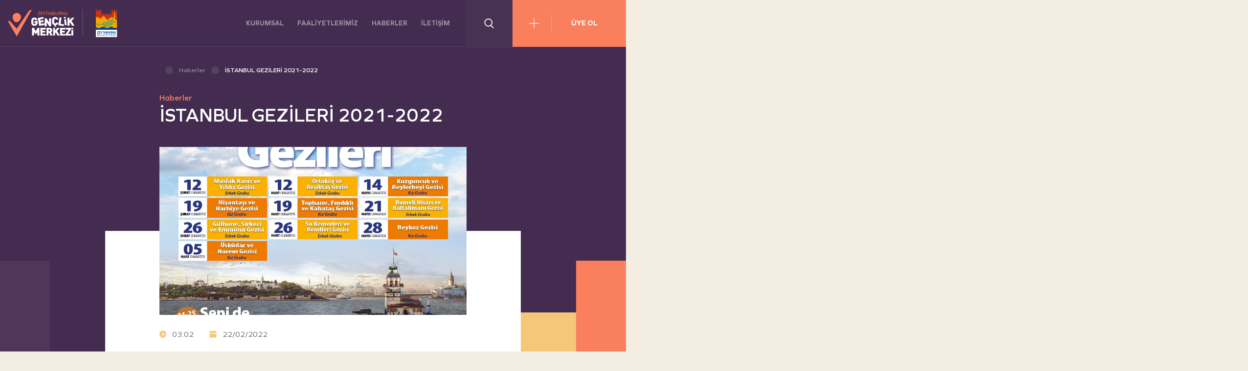

--- FILE ---
content_type: text/html; charset=UTF-8
request_url: https://zeygem.org.tr/haberler/istanbul-gezileri-2021-2022/
body_size: 14030
content:
<!DOCTYPE html>
<html lang="tr">

<head>
    <meta charset="UTF-8" />
    <meta http-equiv="X-UA-Compatible" content="IE=edge">
    <meta name="viewport" content="width=device-width, initial-scale=1, maximum-scale=1">
    <meta property="og:locale" content="tr_TR">
    <meta name="description" content="Büyümenin, Güçlenmenin, Gelişmenin Mekânı" />

    <base href="https://zeygem.org.tr/">

    <link rel="apple-touch-icon" sizes="180x180" href="https://zeygem.org.tr/wp-content/themes/zeygem/assets/img/favicon/apple-touch-icon.png">
    <link rel="icon" type="image/png" sizes="32x32" href="https://zeygem.org.tr/wp-content/themes/zeygem/assets/img/favicon/favicon-32x32.png">
    <link rel="icon" type="image/png" sizes="16x16" href="https://zeygem.org.tr/wp-content/themes/zeygem/assets/img/favicon/favicon-16x16.png">

    <link rel="mask-icon" href="https://zeygem.org.tr/wp-content/themes/zeygem/assets/img/favicon/safari-pinned-tab.svg" color="#5bbad5">
    <meta name="msapplication-TileColor" content="#da532c">
    <meta name="theme-color" content="#ffffff">

    
    <meta property="og:url" content="https://zeygem.org.tr/haberler/istanbul-gezileri-2021-2022" />
    <meta property="og:type" content="website" />
    <meta property="og:title" content="İSTANBUL GEZİLERİ 2021-2022 - Zeytinburnu Gençlik Merkezi" />
    <meta property="og:description" content="Büyümenin, Güçlenmenin, Gelişmenin Mekânı" />

    <title>İSTANBUL GEZİLERİ 2021-2022 - Zeytinburnu Gençlik Merkezi</title>

    <link href="https://cdn.jsdelivr.net/gh/fancyapps/fancybox@3.5.7/dist/jquery.fancybox.min.css" rel="stylesheet">

    <meta name='robots' content='index, follow, max-image-preview:large, max-snippet:-1, max-video-preview:-1' />

	<!-- This site is optimized with the Yoast SEO plugin v22.5 - https://yoast.com/wordpress/plugins/seo/ -->
	<title>İSTANBUL GEZİLERİ 2021-2022 - Zeytinburnu Gençlik Merkezi</title>
	<meta name="description" content="İstanbul’un kültür hazinesi niteliğindeki mekânlarını, her hafta düzenlediğimiz “İstanbul Gezileri” ile rehber eşliğinde tanıyacağız." />
	<link rel="canonical" href="https://zeygem.org.tr/haberler/istanbul-gezileri-2021-2022/" />
	<meta property="og:locale" content="tr_TR" />
	<meta property="og:type" content="article" />
	<meta property="og:title" content="İSTANBUL GEZİLERİ 2021-2022 - Zeytinburnu Gençlik Merkezi" />
	<meta property="og:description" content="İstanbul’un kültür hazinesi niteliğindeki mekânlarını, her hafta düzenlediğimiz “İstanbul Gezileri” ile rehber eşliğinde tanıyacağız." />
	<meta property="og:url" content="https://zeygem.org.tr/haberler/istanbul-gezileri-2021-2022/" />
	<meta property="og:site_name" content="Zeytinburnu Gençlik Merkezi" />
	<meta property="article:publisher" content="https://www.facebook.com/ZeytinburnuGM" />
	<meta property="article:published_time" content="2022-02-22T12:53:03+00:00" />
	<meta property="article:modified_time" content="2022-03-08T09:00:55+00:00" />
	<meta property="og:image" content="https://zeygem.org.tr/wp-content/uploads/2022/02/zyro-image-4.png" />
	<meta property="og:image:width" content="1250" />
	<meta property="og:image:height" content="1250" />
	<meta property="og:image:type" content="image/png" />
	<meta name="author" content="Zeygem Admin" />
	<meta name="twitter:card" content="summary_large_image" />
	<meta name="twitter:creator" content="@Zeytinburnu_GM" />
	<meta name="twitter:site" content="@Zeytinburnu_GM" />
	<meta name="twitter:label1" content="Yazan:" />
	<meta name="twitter:data1" content="Zeygem Admin" />
	<meta name="twitter:label2" content="Tahmini okuma süresi" />
	<meta name="twitter:data2" content="2 dakika" />
	<script type="application/ld+json" class="yoast-schema-graph">{"@context":"https://schema.org","@graph":[{"@type":"Article","@id":"https://zeygem.org.tr/haberler/istanbul-gezileri-2021-2022/#article","isPartOf":{"@id":"https://zeygem.org.tr/haberler/istanbul-gezileri-2021-2022/"},"author":{"name":"Zeygem Admin","@id":"https://zeygem.org.tr/#/schema/person/316cc8f924d9b76c2149d7e51283b579"},"headline":"İSTANBUL GEZİLERİ 2021-2022","datePublished":"2022-02-22T12:53:03+00:00","dateModified":"2022-03-08T09:00:55+00:00","mainEntityOfPage":{"@id":"https://zeygem.org.tr/haberler/istanbul-gezileri-2021-2022/"},"wordCount":223,"publisher":{"@id":"https://zeygem.org.tr/#organization"},"image":{"@id":"https://zeygem.org.tr/haberler/istanbul-gezileri-2021-2022/#primaryimage"},"thumbnailUrl":"https://zeygem.org.tr/wp-content/uploads/2022/02/zyro-image-4.png","articleSection":["Haberler"],"inLanguage":"tr"},{"@type":"WebPage","@id":"https://zeygem.org.tr/haberler/istanbul-gezileri-2021-2022/","url":"https://zeygem.org.tr/haberler/istanbul-gezileri-2021-2022/","name":"İSTANBUL GEZİLERİ 2021-2022 - Zeytinburnu Gençlik Merkezi","isPartOf":{"@id":"https://zeygem.org.tr/#website"},"primaryImageOfPage":{"@id":"https://zeygem.org.tr/haberler/istanbul-gezileri-2021-2022/#primaryimage"},"image":{"@id":"https://zeygem.org.tr/haberler/istanbul-gezileri-2021-2022/#primaryimage"},"thumbnailUrl":"https://zeygem.org.tr/wp-content/uploads/2022/02/zyro-image-4.png","datePublished":"2022-02-22T12:53:03+00:00","dateModified":"2022-03-08T09:00:55+00:00","description":"İstanbul’un kültür hazinesi niteliğindeki mekânlarını, her hafta düzenlediğimiz “İstanbul Gezileri” ile rehber eşliğinde tanıyacağız.","breadcrumb":{"@id":"https://zeygem.org.tr/haberler/istanbul-gezileri-2021-2022/#breadcrumb"},"inLanguage":"tr","potentialAction":[{"@type":"ReadAction","target":["https://zeygem.org.tr/haberler/istanbul-gezileri-2021-2022/"]}]},{"@type":"ImageObject","inLanguage":"tr","@id":"https://zeygem.org.tr/haberler/istanbul-gezileri-2021-2022/#primaryimage","url":"https://zeygem.org.tr/wp-content/uploads/2022/02/zyro-image-4.png","contentUrl":"https://zeygem.org.tr/wp-content/uploads/2022/02/zyro-image-4.png","width":1250,"height":1250},{"@type":"BreadcrumbList","@id":"https://zeygem.org.tr/haberler/istanbul-gezileri-2021-2022/#breadcrumb","itemListElement":[{"@type":"ListItem","position":1,"name":"Home","item":"https://zeygem.org.tr/"},{"@type":"ListItem","position":2,"name":"İSTANBUL GEZİLERİ 2021-2022"}]},{"@type":"WebSite","@id":"https://zeygem.org.tr/#website","url":"https://zeygem.org.tr/","name":"Zeytinburnu Gençlik Merkezi","description":"Büyümenin, Güçlenmenin, Gelişmenin Mekânı","publisher":{"@id":"https://zeygem.org.tr/#organization"},"potentialAction":[{"@type":"SearchAction","target":{"@type":"EntryPoint","urlTemplate":"https://zeygem.org.tr/?s={search_term_string}"},"query-input":"required name=search_term_string"}],"inLanguage":"tr"},{"@type":"Organization","@id":"https://zeygem.org.tr/#organization","name":"Zeytinburnu Gençlik Merkezi","url":"https://zeygem.org.tr/","logo":{"@type":"ImageObject","inLanguage":"tr","@id":"https://zeygem.org.tr/#/schema/logo/image/","url":"https://zeygem.org.tr/wp-content/uploads/2021/01/logo-dark.svg","contentUrl":"https://zeygem.org.tr/wp-content/uploads/2021/01/logo-dark.svg","width":177,"height":71,"caption":"Zeytinburnu Gençlik Merkezi"},"image":{"@id":"https://zeygem.org.tr/#/schema/logo/image/"},"sameAs":["https://www.facebook.com/ZeytinburnuGM","https://x.com/Zeytinburnu_GM","https://www.instagram.com/zeytinburnugm/","https://www.youtube.com/channel/UCNEuJ1OiV2_cTFz70ypp8YQ"]},{"@type":"Person","@id":"https://zeygem.org.tr/#/schema/person/316cc8f924d9b76c2149d7e51283b579","name":"Zeygem Admin","sameAs":["http://zeygem.org.tr"]}]}</script>
	<!-- / Yoast SEO plugin. -->


<link rel='dns-prefetch' href='//cdnjs.cloudflare.com' />
<link rel='dns-prefetch' href='//cdn.jsdelivr.net' />
<link rel='dns-prefetch' href='//www.googletagmanager.com' />
<link rel="alternate" type="application/rss+xml" title="Zeytinburnu Gençlik Merkezi &raquo; akışı" href="https://zeygem.org.tr/feed/" />
<link rel="alternate" type="application/rss+xml" title="Zeytinburnu Gençlik Merkezi &raquo; yorum akışı" href="https://zeygem.org.tr/comments/feed/" />
<link rel="alternate" title="oEmbed (JSON)" type="application/json+oembed" href="https://zeygem.org.tr/wp-json/oembed/1.0/embed?url=https%3A%2F%2Fzeygem.org.tr%2Fhaberler%2Fistanbul-gezileri-2021-2022%2F" />
<link rel="alternate" title="oEmbed (XML)" type="text/xml+oembed" href="https://zeygem.org.tr/wp-json/oembed/1.0/embed?url=https%3A%2F%2Fzeygem.org.tr%2Fhaberler%2Fistanbul-gezileri-2021-2022%2F&#038;format=xml" />
<style id='wp-img-auto-sizes-contain-inline-css' type='text/css'>
img:is([sizes=auto i],[sizes^="auto," i]){contain-intrinsic-size:3000px 1500px}
/*# sourceURL=wp-img-auto-sizes-contain-inline-css */
</style>
<style id='wp-emoji-styles-inline-css' type='text/css'>

	img.wp-smiley, img.emoji {
		display: inline !important;
		border: none !important;
		box-shadow: none !important;
		height: 1em !important;
		width: 1em !important;
		margin: 0 0.07em !important;
		vertical-align: -0.1em !important;
		background: none !important;
		padding: 0 !important;
	}
/*# sourceURL=wp-emoji-styles-inline-css */
</style>
<style id='wp-block-library-inline-css' type='text/css'>
:root{--wp-block-synced-color:#7a00df;--wp-block-synced-color--rgb:122,0,223;--wp-bound-block-color:var(--wp-block-synced-color);--wp-editor-canvas-background:#ddd;--wp-admin-theme-color:#007cba;--wp-admin-theme-color--rgb:0,124,186;--wp-admin-theme-color-darker-10:#006ba1;--wp-admin-theme-color-darker-10--rgb:0,107,160.5;--wp-admin-theme-color-darker-20:#005a87;--wp-admin-theme-color-darker-20--rgb:0,90,135;--wp-admin-border-width-focus:2px}@media (min-resolution:192dpi){:root{--wp-admin-border-width-focus:1.5px}}.wp-element-button{cursor:pointer}:root .has-very-light-gray-background-color{background-color:#eee}:root .has-very-dark-gray-background-color{background-color:#313131}:root .has-very-light-gray-color{color:#eee}:root .has-very-dark-gray-color{color:#313131}:root .has-vivid-green-cyan-to-vivid-cyan-blue-gradient-background{background:linear-gradient(135deg,#00d084,#0693e3)}:root .has-purple-crush-gradient-background{background:linear-gradient(135deg,#34e2e4,#4721fb 50%,#ab1dfe)}:root .has-hazy-dawn-gradient-background{background:linear-gradient(135deg,#faaca8,#dad0ec)}:root .has-subdued-olive-gradient-background{background:linear-gradient(135deg,#fafae1,#67a671)}:root .has-atomic-cream-gradient-background{background:linear-gradient(135deg,#fdd79a,#004a59)}:root .has-nightshade-gradient-background{background:linear-gradient(135deg,#330968,#31cdcf)}:root .has-midnight-gradient-background{background:linear-gradient(135deg,#020381,#2874fc)}:root{--wp--preset--font-size--normal:16px;--wp--preset--font-size--huge:42px}.has-regular-font-size{font-size:1em}.has-larger-font-size{font-size:2.625em}.has-normal-font-size{font-size:var(--wp--preset--font-size--normal)}.has-huge-font-size{font-size:var(--wp--preset--font-size--huge)}.has-text-align-center{text-align:center}.has-text-align-left{text-align:left}.has-text-align-right{text-align:right}.has-fit-text{white-space:nowrap!important}#end-resizable-editor-section{display:none}.aligncenter{clear:both}.items-justified-left{justify-content:flex-start}.items-justified-center{justify-content:center}.items-justified-right{justify-content:flex-end}.items-justified-space-between{justify-content:space-between}.screen-reader-text{border:0;clip-path:inset(50%);height:1px;margin:-1px;overflow:hidden;padding:0;position:absolute;width:1px;word-wrap:normal!important}.screen-reader-text:focus{background-color:#ddd;clip-path:none;color:#444;display:block;font-size:1em;height:auto;left:5px;line-height:normal;padding:15px 23px 14px;text-decoration:none;top:5px;width:auto;z-index:100000}html :where(.has-border-color){border-style:solid}html :where([style*=border-top-color]){border-top-style:solid}html :where([style*=border-right-color]){border-right-style:solid}html :where([style*=border-bottom-color]){border-bottom-style:solid}html :where([style*=border-left-color]){border-left-style:solid}html :where([style*=border-width]){border-style:solid}html :where([style*=border-top-width]){border-top-style:solid}html :where([style*=border-right-width]){border-right-style:solid}html :where([style*=border-bottom-width]){border-bottom-style:solid}html :where([style*=border-left-width]){border-left-style:solid}html :where(img[class*=wp-image-]){height:auto;max-width:100%}:where(figure){margin:0 0 1em}html :where(.is-position-sticky){--wp-admin--admin-bar--position-offset:var(--wp-admin--admin-bar--height,0px)}@media screen and (max-width:600px){html :where(.is-position-sticky){--wp-admin--admin-bar--position-offset:0px}}

/*# sourceURL=wp-block-library-inline-css */
</style><style id='global-styles-inline-css' type='text/css'>
:root{--wp--preset--aspect-ratio--square: 1;--wp--preset--aspect-ratio--4-3: 4/3;--wp--preset--aspect-ratio--3-4: 3/4;--wp--preset--aspect-ratio--3-2: 3/2;--wp--preset--aspect-ratio--2-3: 2/3;--wp--preset--aspect-ratio--16-9: 16/9;--wp--preset--aspect-ratio--9-16: 9/16;--wp--preset--color--black: #000000;--wp--preset--color--cyan-bluish-gray: #abb8c3;--wp--preset--color--white: #ffffff;--wp--preset--color--pale-pink: #f78da7;--wp--preset--color--vivid-red: #cf2e2e;--wp--preset--color--luminous-vivid-orange: #ff6900;--wp--preset--color--luminous-vivid-amber: #fcb900;--wp--preset--color--light-green-cyan: #7bdcb5;--wp--preset--color--vivid-green-cyan: #00d084;--wp--preset--color--pale-cyan-blue: #8ed1fc;--wp--preset--color--vivid-cyan-blue: #0693e3;--wp--preset--color--vivid-purple: #9b51e0;--wp--preset--gradient--vivid-cyan-blue-to-vivid-purple: linear-gradient(135deg,rgb(6,147,227) 0%,rgb(155,81,224) 100%);--wp--preset--gradient--light-green-cyan-to-vivid-green-cyan: linear-gradient(135deg,rgb(122,220,180) 0%,rgb(0,208,130) 100%);--wp--preset--gradient--luminous-vivid-amber-to-luminous-vivid-orange: linear-gradient(135deg,rgb(252,185,0) 0%,rgb(255,105,0) 100%);--wp--preset--gradient--luminous-vivid-orange-to-vivid-red: linear-gradient(135deg,rgb(255,105,0) 0%,rgb(207,46,46) 100%);--wp--preset--gradient--very-light-gray-to-cyan-bluish-gray: linear-gradient(135deg,rgb(238,238,238) 0%,rgb(169,184,195) 100%);--wp--preset--gradient--cool-to-warm-spectrum: linear-gradient(135deg,rgb(74,234,220) 0%,rgb(151,120,209) 20%,rgb(207,42,186) 40%,rgb(238,44,130) 60%,rgb(251,105,98) 80%,rgb(254,248,76) 100%);--wp--preset--gradient--blush-light-purple: linear-gradient(135deg,rgb(255,206,236) 0%,rgb(152,150,240) 100%);--wp--preset--gradient--blush-bordeaux: linear-gradient(135deg,rgb(254,205,165) 0%,rgb(254,45,45) 50%,rgb(107,0,62) 100%);--wp--preset--gradient--luminous-dusk: linear-gradient(135deg,rgb(255,203,112) 0%,rgb(199,81,192) 50%,rgb(65,88,208) 100%);--wp--preset--gradient--pale-ocean: linear-gradient(135deg,rgb(255,245,203) 0%,rgb(182,227,212) 50%,rgb(51,167,181) 100%);--wp--preset--gradient--electric-grass: linear-gradient(135deg,rgb(202,248,128) 0%,rgb(113,206,126) 100%);--wp--preset--gradient--midnight: linear-gradient(135deg,rgb(2,3,129) 0%,rgb(40,116,252) 100%);--wp--preset--font-size--small: 13px;--wp--preset--font-size--medium: 20px;--wp--preset--font-size--large: 36px;--wp--preset--font-size--x-large: 42px;--wp--preset--spacing--20: 0.44rem;--wp--preset--spacing--30: 0.67rem;--wp--preset--spacing--40: 1rem;--wp--preset--spacing--50: 1.5rem;--wp--preset--spacing--60: 2.25rem;--wp--preset--spacing--70: 3.38rem;--wp--preset--spacing--80: 5.06rem;--wp--preset--shadow--natural: 6px 6px 9px rgba(0, 0, 0, 0.2);--wp--preset--shadow--deep: 12px 12px 50px rgba(0, 0, 0, 0.4);--wp--preset--shadow--sharp: 6px 6px 0px rgba(0, 0, 0, 0.2);--wp--preset--shadow--outlined: 6px 6px 0px -3px rgb(255, 255, 255), 6px 6px rgb(0, 0, 0);--wp--preset--shadow--crisp: 6px 6px 0px rgb(0, 0, 0);}:where(.is-layout-flex){gap: 0.5em;}:where(.is-layout-grid){gap: 0.5em;}body .is-layout-flex{display: flex;}.is-layout-flex{flex-wrap: wrap;align-items: center;}.is-layout-flex > :is(*, div){margin: 0;}body .is-layout-grid{display: grid;}.is-layout-grid > :is(*, div){margin: 0;}:where(.wp-block-columns.is-layout-flex){gap: 2em;}:where(.wp-block-columns.is-layout-grid){gap: 2em;}:where(.wp-block-post-template.is-layout-flex){gap: 1.25em;}:where(.wp-block-post-template.is-layout-grid){gap: 1.25em;}.has-black-color{color: var(--wp--preset--color--black) !important;}.has-cyan-bluish-gray-color{color: var(--wp--preset--color--cyan-bluish-gray) !important;}.has-white-color{color: var(--wp--preset--color--white) !important;}.has-pale-pink-color{color: var(--wp--preset--color--pale-pink) !important;}.has-vivid-red-color{color: var(--wp--preset--color--vivid-red) !important;}.has-luminous-vivid-orange-color{color: var(--wp--preset--color--luminous-vivid-orange) !important;}.has-luminous-vivid-amber-color{color: var(--wp--preset--color--luminous-vivid-amber) !important;}.has-light-green-cyan-color{color: var(--wp--preset--color--light-green-cyan) !important;}.has-vivid-green-cyan-color{color: var(--wp--preset--color--vivid-green-cyan) !important;}.has-pale-cyan-blue-color{color: var(--wp--preset--color--pale-cyan-blue) !important;}.has-vivid-cyan-blue-color{color: var(--wp--preset--color--vivid-cyan-blue) !important;}.has-vivid-purple-color{color: var(--wp--preset--color--vivid-purple) !important;}.has-black-background-color{background-color: var(--wp--preset--color--black) !important;}.has-cyan-bluish-gray-background-color{background-color: var(--wp--preset--color--cyan-bluish-gray) !important;}.has-white-background-color{background-color: var(--wp--preset--color--white) !important;}.has-pale-pink-background-color{background-color: var(--wp--preset--color--pale-pink) !important;}.has-vivid-red-background-color{background-color: var(--wp--preset--color--vivid-red) !important;}.has-luminous-vivid-orange-background-color{background-color: var(--wp--preset--color--luminous-vivid-orange) !important;}.has-luminous-vivid-amber-background-color{background-color: var(--wp--preset--color--luminous-vivid-amber) !important;}.has-light-green-cyan-background-color{background-color: var(--wp--preset--color--light-green-cyan) !important;}.has-vivid-green-cyan-background-color{background-color: var(--wp--preset--color--vivid-green-cyan) !important;}.has-pale-cyan-blue-background-color{background-color: var(--wp--preset--color--pale-cyan-blue) !important;}.has-vivid-cyan-blue-background-color{background-color: var(--wp--preset--color--vivid-cyan-blue) !important;}.has-vivid-purple-background-color{background-color: var(--wp--preset--color--vivid-purple) !important;}.has-black-border-color{border-color: var(--wp--preset--color--black) !important;}.has-cyan-bluish-gray-border-color{border-color: var(--wp--preset--color--cyan-bluish-gray) !important;}.has-white-border-color{border-color: var(--wp--preset--color--white) !important;}.has-pale-pink-border-color{border-color: var(--wp--preset--color--pale-pink) !important;}.has-vivid-red-border-color{border-color: var(--wp--preset--color--vivid-red) !important;}.has-luminous-vivid-orange-border-color{border-color: var(--wp--preset--color--luminous-vivid-orange) !important;}.has-luminous-vivid-amber-border-color{border-color: var(--wp--preset--color--luminous-vivid-amber) !important;}.has-light-green-cyan-border-color{border-color: var(--wp--preset--color--light-green-cyan) !important;}.has-vivid-green-cyan-border-color{border-color: var(--wp--preset--color--vivid-green-cyan) !important;}.has-pale-cyan-blue-border-color{border-color: var(--wp--preset--color--pale-cyan-blue) !important;}.has-vivid-cyan-blue-border-color{border-color: var(--wp--preset--color--vivid-cyan-blue) !important;}.has-vivid-purple-border-color{border-color: var(--wp--preset--color--vivid-purple) !important;}.has-vivid-cyan-blue-to-vivid-purple-gradient-background{background: var(--wp--preset--gradient--vivid-cyan-blue-to-vivid-purple) !important;}.has-light-green-cyan-to-vivid-green-cyan-gradient-background{background: var(--wp--preset--gradient--light-green-cyan-to-vivid-green-cyan) !important;}.has-luminous-vivid-amber-to-luminous-vivid-orange-gradient-background{background: var(--wp--preset--gradient--luminous-vivid-amber-to-luminous-vivid-orange) !important;}.has-luminous-vivid-orange-to-vivid-red-gradient-background{background: var(--wp--preset--gradient--luminous-vivid-orange-to-vivid-red) !important;}.has-very-light-gray-to-cyan-bluish-gray-gradient-background{background: var(--wp--preset--gradient--very-light-gray-to-cyan-bluish-gray) !important;}.has-cool-to-warm-spectrum-gradient-background{background: var(--wp--preset--gradient--cool-to-warm-spectrum) !important;}.has-blush-light-purple-gradient-background{background: var(--wp--preset--gradient--blush-light-purple) !important;}.has-blush-bordeaux-gradient-background{background: var(--wp--preset--gradient--blush-bordeaux) !important;}.has-luminous-dusk-gradient-background{background: var(--wp--preset--gradient--luminous-dusk) !important;}.has-pale-ocean-gradient-background{background: var(--wp--preset--gradient--pale-ocean) !important;}.has-electric-grass-gradient-background{background: var(--wp--preset--gradient--electric-grass) !important;}.has-midnight-gradient-background{background: var(--wp--preset--gradient--midnight) !important;}.has-small-font-size{font-size: var(--wp--preset--font-size--small) !important;}.has-medium-font-size{font-size: var(--wp--preset--font-size--medium) !important;}.has-large-font-size{font-size: var(--wp--preset--font-size--large) !important;}.has-x-large-font-size{font-size: var(--wp--preset--font-size--x-large) !important;}
/*# sourceURL=global-styles-inline-css */
</style>

<style id='classic-theme-styles-inline-css' type='text/css'>
/*! This file is auto-generated */
.wp-block-button__link{color:#fff;background-color:#32373c;border-radius:9999px;box-shadow:none;text-decoration:none;padding:calc(.667em + 2px) calc(1.333em + 2px);font-size:1.125em}.wp-block-file__button{background:#32373c;color:#fff;text-decoration:none}
/*# sourceURL=/wp-includes/css/classic-themes.min.css */
</style>
<link rel='stylesheet' id='contact-form-7-css' href='https://zeygem.org.tr/wp-content/plugins/contact-form-7/includes/css/styles.css?ver=5.8.1' type='text/css' media='all' />
<link rel='stylesheet' id='wp-pagenavi-css' href='https://zeygem.org.tr/wp-content/plugins/wp-pagenavi/pagenavi-css.css?ver=2.70' type='text/css' media='all' />
<link rel='stylesheet' id='cnk-style-css' href='https://zeygem.org.tr/wp-content/themes/zeygem/style.css?ver=6.9' type='text/css' media='all' />
<link rel='stylesheet' id='zeygem-style-css' href='https://zeygem.org.tr/wp-content/themes/zeygem/assets/css/style.css?ver=6.9' type='text/css' media='all' />
<script type="text/javascript" src="https://cdnjs.cloudflare.com/ajax/libs/jquery/3.3.1/jquery.min.js" id="jquery-js"></script>
<script type="text/javascript" id="my_loadmore-js-extra">
/* <![CDATA[ */
var cnk_loadmore_params = {"ajaxurl":"https://zeygem.org.tr/wp-admin/admin-ajax.php","posts":"{\"page\":0,\"name\":\"istanbul-gezileri-2021-2022\",\"category_name\":\"haberler\",\"error\":\"\",\"m\":\"\",\"p\":0,\"post_parent\":\"\",\"subpost\":\"\",\"subpost_id\":\"\",\"attachment\":\"\",\"attachment_id\":0,\"pagename\":\"\",\"page_id\":0,\"second\":\"\",\"minute\":\"\",\"hour\":\"\",\"day\":0,\"monthnum\":0,\"year\":0,\"w\":0,\"tag\":\"\",\"cat\":\"\",\"tag_id\":\"\",\"author\":\"\",\"author_name\":\"\",\"feed\":\"\",\"tb\":\"\",\"paged\":0,\"meta_key\":\"\",\"meta_value\":\"\",\"preview\":\"\",\"s\":\"\",\"sentence\":\"\",\"title\":\"\",\"fields\":\"all\",\"menu_order\":\"\",\"embed\":\"\",\"category__in\":[],\"category__not_in\":[],\"category__and\":[],\"post__in\":[],\"post__not_in\":[],\"post_name__in\":[],\"tag__in\":[],\"tag__not_in\":[],\"tag__and\":[],\"tag_slug__in\":[],\"tag_slug__and\":[],\"post_parent__in\":[],\"post_parent__not_in\":[],\"author__in\":[],\"author__not_in\":[],\"search_columns\":[],\"ignore_sticky_posts\":false,\"suppress_filters\":false,\"cache_results\":true,\"update_post_term_cache\":true,\"update_menu_item_cache\":false,\"lazy_load_term_meta\":true,\"update_post_meta_cache\":true,\"post_type\":\"\",\"posts_per_page\":12,\"nopaging\":false,\"comments_per_page\":\"50\",\"no_found_rows\":false,\"order\":\"DESC\"}","current_page":"1","max_page":"0"};
//# sourceURL=my_loadmore-js-extra
/* ]]> */
</script>
<script type="text/javascript" src="https://zeygem.org.tr/wp-content/themes/zeygem/assets/js/cnkloadmore.js?ver=6.9" id="my_loadmore-js"></script>

<!-- Google tag (gtag.js) snippet added by Site Kit -->

<!-- Google Analytics snippet added by Site Kit -->
<script type="text/javascript" src="https://www.googletagmanager.com/gtag/js?id=G-BR5R141CTF" id="google_gtagjs-js" async></script>
<script type="text/javascript" id="google_gtagjs-js-after">
/* <![CDATA[ */
window.dataLayer = window.dataLayer || [];function gtag(){dataLayer.push(arguments);}
gtag("set","linker",{"domains":["zeygem.org.tr"]});
gtag("js", new Date());
gtag("set", "developer_id.dZTNiMT", true);
gtag("config", "G-BR5R141CTF");
//# sourceURL=google_gtagjs-js-after
/* ]]> */
</script>

<!-- End Google tag (gtag.js) snippet added by Site Kit -->
<link rel="https://api.w.org/" href="https://zeygem.org.tr/wp-json/" /><link rel="alternate" title="JSON" type="application/json" href="https://zeygem.org.tr/wp-json/wp/v2/posts/2291" /><link rel="EditURI" type="application/rsd+xml" title="RSD" href="https://zeygem.org.tr/xmlrpc.php?rsd" />
<meta name="generator" content="WordPress 6.9" />
<link rel='shortlink' href='https://zeygem.org.tr/?p=2291' />
<meta name="generator" content="Site Kit by Google 1.125.0" /><style type="text/css">.recentcomments a{display:inline !important;padding:0 !important;margin:0 !important;}</style><link rel="icon" href="https://zeygem.org.tr/wp-content/uploads/2021/01/cropped-android-chrome-512x512-1-32x32.png" sizes="32x32" />
<link rel="icon" href="https://zeygem.org.tr/wp-content/uploads/2021/01/cropped-android-chrome-512x512-1-192x192.png" sizes="192x192" />
<link rel="apple-touch-icon" href="https://zeygem.org.tr/wp-content/uploads/2021/01/cropped-android-chrome-512x512-1-180x180.png" />
<meta name="msapplication-TileImage" content="https://zeygem.org.tr/wp-content/uploads/2021/01/cropped-android-chrome-512x512-1-270x270.png" />
		<style type="text/css" id="wp-custom-css">
			.club-item__title{
	text-transform: uppercase;
}		</style>
		</head>

<body>
    <header class="header">
        <div class="header-logos">
              <a class="header-logos-item main-logo" href="https://zeygem.org.tr/">
                <img class="header-logos-item__light-img" src="https://zeygem.org.tr/wp-content/themes/zeygem/assets/img/logo.svg">
                <img class="header-logos-item__dark-img" src="https://zeygem.org.tr/wp-content/themes/zeygem/assets/img/logo-dark.svg">
            </a>
            <a class="header-logos-item belediye" href="https://zeygem.org.tr/">
                <img src="https://zeygem.org.tr/wp-content/themes/zeygem/assets/img/zeytinburnu-belediye-logo.svg" />
            </a>
          
        </div>
        <div class="header-right">
            <nav class="header-menu">
                <a class="header-mobile-login btn btn--xl btn--orange btn--i-left" href="https://zeygem.org.tr/uye-ol/">
                    <span class="btn__icon icon-font">
                        <svg class="icon icon-font">
                            <use xlink:href="https://zeygem.org.tr/wp-content/themes/zeygem/assets/icons/icons.svg#icon-plus"></use>
                        </svg>
                    </span>
                    <span class="btn__text">ÜYE OL</span>
                </a>
                <div class="header-mobile-divider divider divider--5"></div>

                <div class="header-menu-item has-submenu"><div class="header-menu-item__title">KURUMSAL</div><div class="header-menu-item-content"><a href="https://zeygem.org.tr/biz-kimiz/" class="header-menu-item-content__item">BİZ KİMİZ</a>
<a href="https://zeygem.org.tr/baskanin-mesaji/" class="header-menu-item-content__item">BAŞKANIN MESAJI</a>
</div></div><div class="header-menu-item has-submenu"><div class="header-menu-item__title">FAALİYETLERİMİZ</div><div class="header-menu-item-content"><a href="https://zeygem.org.tr/etkinlikler/" class="header-menu-item-content__item">ETKİNLİKLER</a>
<a href="https://zeygem.org.tr/projeler/" class="header-menu-item-content__item">PROJELER</a>
<a href="https://zeygem.org.tr/kulupler/" class="header-menu-item-content__item">KULÜPLER</a>
<a href="https://zeygem.org.tr/galeriler/" class="header-menu-item-content__item">MEDYA GALERİSİ</a>
</div></div><div class="header-menu-item"><a class="header-menu-item__title" href="https://zeygem.org.tr/haberler/">HABERLER</a></div><div class="header-menu-item d-md-none d-block"><a class="header-menu-item__title" href="https://zeygem.org.tr/sikca-sorulan-sorular/">SIKÇA SORULAN SORULAR</a></div><div class="header-menu-item"><a class="header-menu-item__title" href="https://zeygem.org.tr/iletisim/">İLETİŞİM</a></div>
                <div class="header-mobile-bottom-menu">
                    <a  class=" header-menu__item" href="https://zeygem.org.tr/kvkk-aydinlatma-metni/" >KVKK Aydınlatma Metni</a>
<a  class=" header-menu__item" href="https://zeygem.org.tr/bilgi-guvenligi/" >Bilgi Güvenliği</a>
                </div>
            </nav>

            <div class="header-search js-open-search">
                <svg class="icon icon-font">
                    <use xlink:href="https://zeygem.org.tr/wp-content/themes/zeygem/assets/icons/icons.svg#icon-search"></use>
                </svg>
                <svg class="icon icon-font icon-close">
                    <use xlink:href="https://zeygem.org.tr/wp-content/themes/zeygem/assets/icons/icons.svg#icon-cancel"></use>
                </svg>
            </div>

            
    <form action="https://zeygem.org.tr/" method="get" class="header-search-content">
        <span class="header-search-content__icon">
            <svg class="icon icon-font">
                <use xlink:href="https://zeygem.org.tr/wp-content/themes/zeygem/assets/icons/icons.svg#icon-search"></use>
            </svg>
        </span>

        <input type="text" name="s" value="" placeholder="Bir Kelime Arayın...">
        <button class="header-search-content__btn btn btn--orange btn--link" type="submit">
            <div class="btn__text">ARA</div>
        </button>
    </form>

            <a class="header-login btn btn--i-left btn--xl btn--orange" href="https://zeygem.org.tr/uye-ol/">
                <span class="btn__icon icon-font">
                    <svg class="icon icon-font">
                        <use xlink:href="https://zeygem.org.tr/wp-content/themes/zeygem/assets/icons/icons.svg#icon-plus">
                        </use>
                    </svg>
                </span>
                <span class="btn__text">ÜYE OL</span>
            </a>
            <div class="header-mobile-menu-open js-open-mobile-menu"><span></span><span></span><span></span></div>
        </div>
    </header>
    <!-- Header Bitiş--><!-- İçerik Başlangıç-->

                    <section class="subpage subpage--news-detail">
            <div class="subpage-intro">
                <div class="container container--small container--mobile-full">
                    <div class="subpage-intro-content">
                        <div class="breadcrumb"><!-- Breadcrumb NavXT 7.2.0 -->
<a class="breadcrumb-item breadcrumb-item--home" href="https://zeygem.org.tr"><i class="fa fa-home" style="font-size:1.3rem"></i></a><div class="breadcrumb-arrow"><i class="fa fa-angle-right" style="font-size: 1.3rem"></i></div><a class="breadcrumb-item" href="https://zeygem.org.tr/haberler/">Haberler</a><div class="breadcrumb-arrow"><i class="fa fa-angle-right" style="font-size: 1.3rem"></i></div><div class="breadcrumb-item active">İSTANBUL GEZİLERİ 2021-2022</div></div>                        <section class="section">
                            <div class="section-head">
                                <div class="section-head-left">
                                    <div class="section-head__toptitle">Haberler</div>
                                    <h1 class="section-head__title title title--mlg color-white">İSTANBUL GEZİLERİ 2021-2022</h1>
                                </div>
                            </div>
                        </section>
                    </div>
                </div>
            </div>
                         <div class="container container--small container--mobile-full">
                <div class="news-detail ">
                    <div class="news-detail-left-box"></div>
                    <div class="news-detail-right-box"></div>
                    <div class="news-detail-content">
                        <div class="news-detail-content-img"><img width="1250" height="1250" src="https://zeygem.org.tr/wp-content/uploads/2022/02/zyro-image-4.png" class="attachment-post-thumbnail size-post-thumbnail wp-post-image" alt="" decoding="async" fetchpriority="high" srcset="https://zeygem.org.tr/wp-content/uploads/2022/02/zyro-image-4.png 1250w, https://zeygem.org.tr/wp-content/uploads/2022/02/zyro-image-4-300x300.png 300w, https://zeygem.org.tr/wp-content/uploads/2022/02/zyro-image-4-1024x1024.png 1024w, https://zeygem.org.tr/wp-content/uploads/2022/02/zyro-image-4-150x150.png 150w, https://zeygem.org.tr/wp-content/uploads/2022/02/zyro-image-4-768x768.png 768w" sizes="(max-width: 1250px) 100vw, 1250px" /></div>                        <div class="news-detail-content-info">
                            <div class="news-date">
                                <div class="news-date-item">
                                    <div class="news-date-item__icon">
                                        <svg class="icon icon-font">
                                            <use xlink:href="https://zeygem.org.tr/wp-content/themes/zeygem/assets/icons/icons.svg#icon-clock"></use>
                                        </svg>
                                    </div>
                                    <div class="news-date-item__text">03:02</div>
                                </div>
                                <div class="news-date-item">
                                    <div class="news-date-item__icon">
                                        <svg class="icon icon-font">
                                            <use xlink:href="https://zeygem.org.tr/wp-content/themes/zeygem/assets/icons/icons.svg#icon-calendar"></use>
                                        </svg>
                                    </div>
                                    <div class="news-date-item__text">22/02/2022</div>
                                </div>
                            </div>
                        </div>
                        <div class="news-detail-content-text">
                            <p><strong>İSTANBUL GEZİLERİ</strong></p>
<p>İstanbul’un kültür hazinesi niteliğindeki mekânlarını, her hafta düzenlediğimiz “İstanbul Gezileri” ile rehber eşliğinde tanıyacağız.</p>
<p><strong>BAŞVURU ŞARTLARI:</strong></p>
<ul>
<li>Zeytinburnu’nda ikamet ediyor veya okuyor olmak.</li>
<li>14-25 yaş arası olmak. (1996-2007 arası doğumlular)</li>
</ul>
<p><strong>*</strong> Her gezi için 25 asil, 10 yedek başvuru alınacaktır.<br />
<strong>*</strong> Sadece 1 gezi için başvuru yapılabilir.<br />
<strong>*</strong> 18 yaş altı katılımcıların velisinden onaylı izin belgesi getirmesi gerekmektedir. <a href="https://zeygem.org.tr/wp-content/uploads/2021/10/Istanbulgezileri_izinbelgesi.pdf"><strong>(İzin Belgesi İndir)</strong></a><br />
<strong>*</strong> Araç, gezi günü 09.30’da Zeytinburnu Kültür ve Sanat Merkezi önünde hazır bulunacaktır.</p>
<p>&nbsp;</p>
<p><strong>GEZİ PROGRAMI</strong></p>
<p>10 Bölge</p>
<p><strong>12 Şubat Cumartesi</strong></p>
<ul>
<li><strong>Maslak Kasrı ve Yıldız Gezisi</strong></li>
<li>(Erkek Öğrenciler)</li>
</ul>
<p><strong>19 Şubat Cumartesi</strong></p>
<ul>
<li><strong>Nişantaşı ve Harbiye Gezisi</strong></li>
<li>(Kız Öğrenciler)</li>
</ul>
<p><strong>26 Şubat Cumartesi</strong></p>
<ul>
<li><strong>Gülhane, Sirkeci ve Eminönü Gezisi</strong></li>
<li>(Erkek Öğrenciler)</li>
</ul>
<p><strong>05 Mart Cumartesi</strong></p>
<ul>
<li><strong>Üsküdar ve Harem Gezisi</strong></li>
<li>(Kız Öğrenciler)</li>
</ul>
<p><strong>12 Mart Cumartesi</strong></p>
<ul>
<li><strong>Ortaköy ve Beşiktaş Gezisi </strong></li>
<li>(Erkek Öğrenciler)</li>
</ul>
<p><strong>19 Mart Cumartesi</strong></p>
<ul>
<li><strong>Tophane, Fındıklı ve Kabataş Gezisi</strong></li>
<li>(Kız Öğrenciler)</li>
</ul>
<p><strong>26 Mart Cumartesi</strong></p>
<ul>
<li><strong>Su Kemerleri ve Bendleri Gezisi</strong></li>
<li>(Erkek Öğrenciler)</li>
</ul>
<p><strong>14 Mayıs Cumartesi</strong></p>
<ul>
<li><strong>Kuzguncuk ve Beylerbeyi Gezisi</strong></li>
<li>(Kız Öğrenciler)</li>
</ul>
<p><strong>21 Mayıs Cumartesi</strong></p>
<ul>
<li><strong>Rumeli Hisarı ve Baltalimanı Gezisi</strong></li>
<li>(Erkek Öğrenciler)</li>
</ul>
<p><strong>28 Mayıs Cumartesi</strong></p>
<ul>
<li><strong>Beykoz Gezisi</strong></li>
<li>(Kız Öğrenciler)</li>
</ul>
<p><strong> </strong></p>
<p>&nbsp;</p>
<p>Başvuru İçin Tıklayınız: <a href="https://zeybim.zeytinburnu.bel.tr/ex.php?modul=formlar/istanbul&amp;page=index">https://zeybim.zeytinburnu.bel.tr/</a></p>
                        </div>
                                                           
                        <section class="section section--slider section--slider-small">
                            <div class="section-head">
                                <div class="section-head-left">
                                    

                                </div>
                                <div class="section-head-right">
                                        <div class="swiper-arrows">
                                            <!-- Arkaplan beyazsa bg-white class'ı alır-->
                                            <div class="gallery-arrow-prev swiper-button-prev swiper-arrows__btn bg-white"><span class="icon-font">
                                                    <svg class="icon icon-font">
                                                        <use xlink:href="https://zeygem.org.tr/wp-content/themes/zeygem/assets/icons/icons.svg#icon-arrow-long-l"></use>
                                                    </svg></span></div>
                                            <!-- Arkaplan beyazsa bg-white class'ı alır-->
                                            <div class="gallery-arrow-next swiper-button-next swiper-arrows__btn bg-white"><span class="icon-font">
                                                    <svg class="icon icon-font">
                                                        <use xlink:href="https://zeygem.org.tr/wp-content/themes/zeygem/assets/icons/icons.svg#icon-arrow-long-r"></use>
                                                    </svg></span></div>
                                        </div>
                                </div>
                            </div>
                            <div class="section-content pb-0">
                                <div class="swiper-container activity-detail-gallery-slider visible-active">
                                    <div class="swiper-wrapper">
                                                                                        <div class="swiper-slide">
                                                    <a class="gallery-item" href="https://zeygem.org.tr/wp-content/uploads/2022/02/istanbul-gezileri1080x1080-min-scaled.jpg" data-fancybox="images">
                                                        <img class="gallery-item__img" src="https://zeygem.org.tr/wp-content/uploads/2022/02/istanbul-gezileri1080x1080-min-scaled.jpg">
                                                        <div class="gallery-item__icon">
                                                            <svg class="icon icon-font">
                                                                <use xlink:href="https://zeygem.org.tr/wp-content/themes/zeygem/assets/icons/icons.svg#icon-fullpage"></use>
                                                            </svg>
                                                        </div>
                                                    </a>
                                                </div>
                                                                            </div>
                                </div>
                            </div>
                        </section>
                                    
                    </div>


                </div>
                <div class="divider divider--8 divider--mobile-10"></div>
            </div>
            <div class="container container--small">
                <section class="section section--slider">
                    <div class="section-head">
                        <div class="section-head-left">
                            <div class="section-head__toptitle">DİĞER HABERLER</div>
                            <div class="section-head__title title title--xsm">Diğer haberlere de göz gezdirin!</div>
                        </div>
                        <div class="section-head-right">
                            <div class="swiper-arrows">
                                <!-- Arkaplan beyazsa bg-white class'ı alır-->
                                <div class="others-arrow-prev swiper-button-prev swiper-arrows__btn"><span class="icon-font">
                                        <svg class="icon icon-font">
                                            <use xlink:href="https://zeygem.org.tr/wp-content/themes/zeygem/assets/icons/icons.svg#icon-arrow-long-l"></use>
                                        </svg></span></div>
                                <!-- Arkaplan beyazsa bg-white class'ı alır-->
                                <div class="others-arrow-next swiper-button-next swiper-arrows__btn"><span class="icon-font">
                                        <svg class="icon icon-font">
                                            <use xlink:href="https://zeygem.org.tr/wp-content/themes/zeygem/assets/icons/icons.svg#icon-arrow-long-r"></use>
                                        </svg></span></div>
                            </div>
                        </div>
                    </div>
                    <div class="section-content pb-0">
                        <div class="swiper-container other-activity-slider visible-active">
                            <div class="swiper-wrapper">
                                                                        <div class="swiper-slide">
                                            <a class="news-item" href="https://zeygem.org.tr/haberler/zeytinburnunda-yariyil-tatili-eglencesi-basliyor-2/">
                                                <div class="news-item-img"><img width="641" height="406" src="https://zeygem.org.tr/wp-content/uploads/2026/01/Haber-karne-i02.jpg" class="attachment-post-thumbnail size-post-thumbnail wp-post-image" alt="" decoding="async" srcset="https://zeygem.org.tr/wp-content/uploads/2026/01/Haber-karne-i02.jpg 641w, https://zeygem.org.tr/wp-content/uploads/2026/01/Haber-karne-i02-300x190.jpg 300w" sizes="(max-width: 641px) 100vw, 641px" /></div>                                                <div class="news-item-content">
                                                    <div class="news-item__title title title--sm">Zeytinburnu’nda Yarıyıl Tatili Eğlencesi Başlıyor..!</div>
                                                    <div class="news-date">
                                                        <div class="news-date-item">
                                                            <div class="news-date-item__icon">
                                                                <svg class="icon icon-font">
                                                                    <use xlink:href="https://zeygem.org.tr/wp-content/themes/zeygem/assets/icons/icons.svg#icon-clock"></use>
                                                                </svg>
                                                            </div>
                                                            <div class="news-date-item__text">01:01</div>
                                                        </div>
                                                        <div class="news-date-item">
                                                            <div class="news-date-item__icon">
                                                                <svg class="icon icon-font">
                                                                    <use xlink:href="https://zeygem.org.tr/wp-content/themes/zeygem/assets/icons/icons.svg#icon-calendar"></use>
                                                                </svg>
                                                            </div>
                                                            <div class="news-date-item__text">
                                                                15/01/2026                                                            </div>
                                                        </div>
                                                    </div>
                                                    <p class="news-item__text">Zeytinburnu Belediyesi, yarıyıl tatilinde çocukları Zeytinburnu Kültür Sanat’ta düzenlenecek “ZKS’de Karne Festivali” ile tiyatrodan sihirbaz göstersine, atölyelerden gösterilere uzanan dopdolu bir programa davet ediyor. Sömestrda başarı şartlarını sağlayan gençler ise Çanakkale Doğa ve Tarih Kış Gençlik Kampı’na ...</p>
                                                    <div class="btn btn--i-right btn--orange-light btn--link">
                                                        <span class="btn__txt">DEVAMINI GÖR</span>
                                                        <span class="btn__icon icon-font">
                                                            <svg class="icon icon-font">
                                                                <use xlink:href="https://zeygem.org.tr/wp-content/themes/zeygem/assets/icons/icons.svg#icon-arrow-r"></use>
                                                            </svg>
                                                        </span>
                                                    </div>
                                                </div>
                                            </a>
                                        </div>
                                                                        <div class="swiper-slide">
                                            <a class="news-item" href="https://zeygem.org.tr/haberler/zeytinburnu-genclik-merkezinde-fc-26-heyecani-basvurular-1-ocakta-basliyor/">
                                                <div class="news-item-img"><img width="2560" height="1440" src="https://zeygem.org.tr/wp-content/uploads/2026/01/1920x1080-scaled.jpg" class="attachment-post-thumbnail size-post-thumbnail wp-post-image" alt="" decoding="async" srcset="https://zeygem.org.tr/wp-content/uploads/2026/01/1920x1080-scaled.jpg 2560w, https://zeygem.org.tr/wp-content/uploads/2026/01/1920x1080-300x169.jpg 300w, https://zeygem.org.tr/wp-content/uploads/2026/01/1920x1080-1024x576.jpg 1024w, https://zeygem.org.tr/wp-content/uploads/2026/01/1920x1080-768x432.jpg 768w, https://zeygem.org.tr/wp-content/uploads/2026/01/1920x1080-1536x864.jpg 1536w, https://zeygem.org.tr/wp-content/uploads/2026/01/1920x1080-2048x1152.jpg 2048w" sizes="(max-width: 2560px) 100vw, 2560px" /></div>                                                <div class="news-item-content">
                                                    <div class="news-item__title title title--sm">Zeytinburnu Gençlik Merkezi’nde FC 26 Heyecanı: Başvurular 1 Ocak’ta Başlıyor</div>
                                                    <div class="news-date">
                                                        <div class="news-date-item">
                                                            <div class="news-date-item__icon">
                                                                <svg class="icon icon-font">
                                                                    <use xlink:href="https://zeygem.org.tr/wp-content/themes/zeygem/assets/icons/icons.svg#icon-clock"></use>
                                                                </svg>
                                                            </div>
                                                            <div class="news-date-item__text">10:01</div>
                                                        </div>
                                                        <div class="news-date-item">
                                                            <div class="news-date-item__icon">
                                                                <svg class="icon icon-font">
                                                                    <use xlink:href="https://zeygem.org.tr/wp-content/themes/zeygem/assets/icons/icons.svg#icon-calendar"></use>
                                                                </svg>
                                                            </div>
                                                            <div class="news-date-item__text">
                                                                02/01/2026                                                            </div>
                                                        </div>
                                                    </div>
                                                    <p class="news-item__text">Zeytinburnu Belediyesi Gençlik Merkezi’nin düzenlediği FC 26 Turnuvası, 14-25 yaş arası gençleri 24 Ocak 2026’da oyun başında buluşturacak. Katılım ücretsiz; dereceye girenleri toplam 10.500 TL değerinde hediye çeki bekliyor.</p>
                                                    <div class="btn btn--i-right btn--orange-light btn--link">
                                                        <span class="btn__txt">DEVAMINI GÖR</span>
                                                        <span class="btn__icon icon-font">
                                                            <svg class="icon icon-font">
                                                                <use xlink:href="https://zeygem.org.tr/wp-content/themes/zeygem/assets/icons/icons.svg#icon-arrow-r"></use>
                                                            </svg>
                                                        </span>
                                                    </div>
                                                </div>
                                            </a>
                                        </div>
                                                                        <div class="swiper-slide">
                                            <a class="news-item" href="https://zeygem.org.tr/haberler/sinemasever-gencler-icin-2-donem-kisa-film-atolyesi-basliyor/">
                                                <div class="news-item-img"><img width="2496" height="1664" src="https://zeygem.org.tr/wp-content/uploads/2025/10/DSCF8317.jpg" class="attachment-post-thumbnail size-post-thumbnail wp-post-image" alt="" decoding="async" loading="lazy" srcset="https://zeygem.org.tr/wp-content/uploads/2025/10/DSCF8317.jpg 2496w, https://zeygem.org.tr/wp-content/uploads/2025/10/DSCF8317-300x200.jpg 300w, https://zeygem.org.tr/wp-content/uploads/2025/10/DSCF8317-1024x683.jpg 1024w, https://zeygem.org.tr/wp-content/uploads/2025/10/DSCF8317-768x512.jpg 768w, https://zeygem.org.tr/wp-content/uploads/2025/10/DSCF8317-1536x1024.jpg 1536w, https://zeygem.org.tr/wp-content/uploads/2025/10/DSCF8317-2048x1365.jpg 2048w" sizes="auto, (max-width: 2496px) 100vw, 2496px" /></div>                                                <div class="news-item-content">
                                                    <div class="news-item__title title title--sm">Sinemasever Gençler İçin 2.Dönem Kısa Film Atölyesi Başlıyor</div>
                                                    <div class="news-date">
                                                        <div class="news-date-item">
                                                            <div class="news-date-item__icon">
                                                                <svg class="icon icon-font">
                                                                    <use xlink:href="https://zeygem.org.tr/wp-content/themes/zeygem/assets/icons/icons.svg#icon-clock"></use>
                                                                </svg>
                                                            </div>
                                                            <div class="news-date-item__text">12:10</div>
                                                        </div>
                                                        <div class="news-date-item">
                                                            <div class="news-date-item__icon">
                                                                <svg class="icon icon-font">
                                                                    <use xlink:href="https://zeygem.org.tr/wp-content/themes/zeygem/assets/icons/icons.svg#icon-calendar"></use>
                                                                </svg>
                                                            </div>
                                                            <div class="news-date-item__text">
                                                                31/10/2025                                                            </div>
                                                        </div>
                                                    </div>
                                                    <p class="news-item__text">Zeytinburnu Gençlik Merkezi (ZEYGEM), erken yaşta sinemaya gönül veren gençlerin bu alanda kendilerini geliştirip, geleceğe yatırım yapmaları için 12 hafta sürecek ‘Kısa Film Atölyesi’ 2.Dönem eğitimlerine başlıyor.</p>
                                                    <div class="btn btn--i-right btn--orange-light btn--link">
                                                        <span class="btn__txt">DEVAMINI GÖR</span>
                                                        <span class="btn__icon icon-font">
                                                            <svg class="icon icon-font">
                                                                <use xlink:href="https://zeygem.org.tr/wp-content/themes/zeygem/assets/icons/icons.svg#icon-arrow-r"></use>
                                                            </svg>
                                                        </span>
                                                    </div>
                                                </div>
                                            </a>
                                        </div>
                                                                        <div class="swiper-slide">
                                            <a class="news-item" href="https://zeygem.org.tr/haberler/genc-kalemler-sahneye-cikiyor-11-oyku-yarismasi-basladi/">
                                                <div class="news-item-img"><img width="1600" height="898" src="https://zeygem.org.tr/wp-content/uploads/2025/10/1.jpg" class="attachment-post-thumbnail size-post-thumbnail wp-post-image" alt="" decoding="async" loading="lazy" srcset="https://zeygem.org.tr/wp-content/uploads/2025/10/1.jpg 1600w, https://zeygem.org.tr/wp-content/uploads/2025/10/1-300x168.jpg 300w, https://zeygem.org.tr/wp-content/uploads/2025/10/1-1024x575.jpg 1024w, https://zeygem.org.tr/wp-content/uploads/2025/10/1-768x431.jpg 768w, https://zeygem.org.tr/wp-content/uploads/2025/10/1-1536x862.jpg 1536w" sizes="auto, (max-width: 1600px) 100vw, 1600px" /></div>                                                <div class="news-item-content">
                                                    <div class="news-item__title title title--sm">Genç Kalemler Sahneye Çıkıyor: 11. Öykü Yarışması Başladı!</div>
                                                    <div class="news-date">
                                                        <div class="news-date-item">
                                                            <div class="news-date-item__icon">
                                                                <svg class="icon icon-font">
                                                                    <use xlink:href="https://zeygem.org.tr/wp-content/themes/zeygem/assets/icons/icons.svg#icon-clock"></use>
                                                                </svg>
                                                            </div>
                                                            <div class="news-date-item__text">03:10</div>
                                                        </div>
                                                        <div class="news-date-item">
                                                            <div class="news-date-item__icon">
                                                                <svg class="icon icon-font">
                                                                    <use xlink:href="https://zeygem.org.tr/wp-content/themes/zeygem/assets/icons/icons.svg#icon-calendar"></use>
                                                                </svg>
                                                            </div>
                                                            <div class="news-date-item__text">
                                                                13/10/2025                                                            </div>
                                                        </div>
                                                    </div>
                                                    <p class="news-item__text">Zeytinburnu Bilgi Evleri ve Gençlik Merkezi’nin gelenekselleşen Öykü Yarışması, bu yıl 11. kez genç kalemleri bir araya getiriyor. Toplam 740 bin TL ödülün dağıtılacağı yarışmada kazananlar sadece ödül değil, unutulmaz bir Çanakkale kampı da kazanacak.</p>
                                                    <div class="btn btn--i-right btn--orange-light btn--link">
                                                        <span class="btn__txt">DEVAMINI GÖR</span>
                                                        <span class="btn__icon icon-font">
                                                            <svg class="icon icon-font">
                                                                <use xlink:href="https://zeygem.org.tr/wp-content/themes/zeygem/assets/icons/icons.svg#icon-arrow-r"></use>
                                                            </svg>
                                                        </span>
                                                    </div>
                                                </div>
                                            </a>
                                        </div>
                                                                        <div class="swiper-slide">
                                            <a class="news-item" href="https://zeygem.org.tr/haberler/zeygem-iha-1-ticari-pilot-adaylarini-11-donem-icin-aramaya-devam-ediyor/">
                                                <div class="news-item-img"><img width="2496" height="1408" src="https://zeygem.org.tr/wp-content/uploads/2025/09/DSCF8996.jpg" class="attachment-post-thumbnail size-post-thumbnail wp-post-image" alt="" decoding="async" loading="lazy" srcset="https://zeygem.org.tr/wp-content/uploads/2025/09/DSCF8996.jpg 2496w, https://zeygem.org.tr/wp-content/uploads/2025/09/DSCF8996-300x169.jpg 300w, https://zeygem.org.tr/wp-content/uploads/2025/09/DSCF8996-1024x578.jpg 1024w, https://zeygem.org.tr/wp-content/uploads/2025/09/DSCF8996-768x433.jpg 768w, https://zeygem.org.tr/wp-content/uploads/2025/09/DSCF8996-1536x866.jpg 1536w, https://zeygem.org.tr/wp-content/uploads/2025/09/DSCF8996-2048x1155.jpg 2048w" sizes="auto, (max-width: 2496px) 100vw, 2496px" /></div>                                                <div class="news-item-content">
                                                    <div class="news-item__title title title--sm">ZEYGEM İHA-1 Ticari Pilot Adaylarını 11.Dönem için Aramaya Devam Ediyor.!</div>
                                                    <div class="news-date">
                                                        <div class="news-date-item">
                                                            <div class="news-date-item__icon">
                                                                <svg class="icon icon-font">
                                                                    <use xlink:href="https://zeygem.org.tr/wp-content/themes/zeygem/assets/icons/icons.svg#icon-clock"></use>
                                                                </svg>
                                                            </div>
                                                            <div class="news-date-item__text">12:09</div>
                                                        </div>
                                                        <div class="news-date-item">
                                                            <div class="news-date-item__icon">
                                                                <svg class="icon icon-font">
                                                                    <use xlink:href="https://zeygem.org.tr/wp-content/themes/zeygem/assets/icons/icons.svg#icon-calendar"></use>
                                                                </svg>
                                                            </div>
                                                            <div class="news-date-item__text">
                                                                19/09/2025                                                            </div>
                                                        </div>
                                                    </div>
                                                    <p class="news-item__text">Zeytinburnu Gençlik Merkezi (ZEYGEM)’nin ücretsiz olarak sunduğu İha-1 Ticari Pilot Eğitimleri’nin 11. Dönemi için başvuruları kabul edilmeye başlandı.</p>
                                                    <div class="btn btn--i-right btn--orange-light btn--link">
                                                        <span class="btn__txt">DEVAMINI GÖR</span>
                                                        <span class="btn__icon icon-font">
                                                            <svg class="icon icon-font">
                                                                <use xlink:href="https://zeygem.org.tr/wp-content/themes/zeygem/assets/icons/icons.svg#icon-arrow-r"></use>
                                                            </svg>
                                                        </span>
                                                    </div>
                                                </div>
                                            </a>
                                        </div>
                                                            </div>
                            <div class="other-activity-dots swiper-pagination"></div>
                        </div>
                    </div>
                </section>
            </div>
        </section>
    <!-- İçerik Bitiş-->
<div class="brands-wrapper">
    <div class="container">
        <div class="swiper-container brands visible-active">
            <div class="swiper-wrapper">
                                        <div class="swiper-slide">
                            <a href="https://www.zeytinburnukultursanat.com" target="_blank">                            <div class="brands-item">

                                <div class="brands-item-img">

                                    <img  loading="lazy" src="https://zeygem.org.tr/wp-content/uploads/2021/01/zeytinburnu-kultur-sanat.svg">

                                </div>

                            </div>
                            </a>                        </div>
                                        <div class="swiper-slide">
                            <a href="http://zeytinburnukariyermerkezi.com" target="_blank">                            <div class="brands-item">

                                <div class="brands-item-img">

                                    <img  loading="lazy" src="https://zeygem.org.tr/wp-content/uploads/2021/01/zeytinburnu-kariyer-merkezi.svg">

                                </div>

                            </div>
                            </a>                        </div>
                                        <div class="swiper-slide">
                            <a href="https://akdem.org.tr" target="_blank">                            <div class="brands-item">

                                <div class="brands-item-img">

                                    <img  loading="lazy" src="https://zeygem.org.tr/wp-content/uploads/2021/06/akdem.svg">

                                </div>

                            </div>
                            </a>                        </div>
                                        <div class="swiper-slide">
                            <a href="http://www.bilgievi.org.tr" target="_blank">                            <div class="brands-item">

                                <div class="brands-item-img">

                                    <img  loading="lazy" src="https://zeygem.org.tr/wp-content/uploads/2021/01/bilgi-evi.svg">

                                </div>

                            </div>
                            </a>                        </div>
                                        <div class="swiper-slide">
                            <a href="http://milletkiraathanesi.org.tr/" target="_blank">                            <div class="brands-item">

                                <div class="brands-item-img">

                                    <img  loading="lazy" src="https://zeygem.org.tr/wp-content/uploads/2021/01/millet-kiraathanesi.svg">

                                </div>

                            </div>
                            </a>                        </div>
                                        <div class="swiper-slide">
                            <a href="https://ztbb.org/" target="_blank">                            <div class="brands-item">

                                <div class="brands-item-img">

                                    <img  loading="lazy" src="https://zeygem.org.tr/wp-content/uploads/2021/01/zeytinburnu-tibbi-bitkiler-bahcesi.svg">

                                </div>

                            </div>
                            </a>                        </div>
                                        <div class="swiper-slide">
                            <a href="http://kazlicesmesanat.com" target="_blank">                            <div class="brands-item">

                                <div class="brands-item-img">

                                    <img  loading="lazy" src="https://zeygem.org.tr/wp-content/uploads/2021/01/kazlicesme-sanat.svg">

                                </div>

                            </div>
                            </a>                        </div>
                            </div>
        </div>
    </div>
</div>
<div class="container container--mobile-full">
    

<div class="mayor">
    <div class="mayor-img"><img  loading="lazy" src="https://zeygem.org.tr/wp-content/uploads/2023/07/1.jpg"></div>
    <div class="mayor-content">
        <p class="mayor-content__text">Zeytinburnu Belediyesi olarak bizler, siz gençlerimizin yeteneklerine ve kararlarına her zaman değer vermekteyiz. Yarınlarımızı emanet edeceğimiz sizleri doğru yönlendirmeyi ve bu yolda sizlere imkânlar sunmayı daima boynumuzun borcu olarak kabul ediyoruz...<a href="https://zeygem.org.tr/baskanin-mesaji/">Devamını Oku</a></p>
        <div class="mayor-content-author">
            <div class="mayor-content__name">Ömer Arısoy</div>
            <div class="mayor-content__title">Zeytinburnu Belediye Başkanı</div>
        </div>
    </div>
    <div class="mayor-box"></div>
</div></div>

<div class="overlay"></div>

<div class="search-overlay"></div>

<!-- Footer Başlangıç-->
<div class="container container--mobile-full">
    <div class="footer">
        <div class="footer-content">
            <div class="footer-top">
                <div class="footer-logos">
                     <a class="footer-logos-item main-logo" href="https://zeygem.org.tr/">
                        <img  loading="lazy" src="https://zeygem.org.tr/wp-content/themes/zeygem/assets/img/logo-dark.svg">
                    </a>
                    <a class="footer-logos-item belediye" href="https://zeygem.org.tr/">
                        <img  loading="lazy"src="https://zeygem.org.tr/wp-content/themes/zeygem/assets/img/zeytinburnu-belediye-logo-dikey.svg">
                    </a>
                   
                </div>
                <div class="footer-social">
                    <div class="social">
                        <a class="social__item instagram" href="https://www.instagram.com/zeytinburnugm/" target="_blank"><svg class="icon icon-font"><use xlink:href="https://zeygem.org.tr/wp-content/themes/zeygem/assets/icons/icons.svg#icon-instagram"></use></svg></a><a class="social__item facebook" href="https://www.facebook.com/ZeytinburnuGM" target="_blank"><svg class="icon icon-font"><use xlink:href="https://zeygem.org.tr/wp-content/themes/zeygem/assets/icons/icons.svg#icon-facebook"></use></svg></a><a class="social__item twitter" href="https://twitter.com/Zeytinburnu_GM" target="_blank"><svg class="icon icon-font"><use xlink:href="https://zeygem.org.tr/wp-content/themes/zeygem/assets/icons/icons.svg#icon-twitter"></use></svg></a><a class="social__item youtube" href="https://www.youtube.com/channel/UCNEuJ1OiV2_cTFz70ypp8YQ" target="_blank"><svg class="icon icon-font"><use xlink:href="https://zeygem.org.tr/wp-content/themes/zeygem/assets/icons/icons.svg#icon-youtube"></use></svg></a>                    </div>
                </div>
            </div>
            <nav class="footer-menu">
              <a  class=" footer-menu__link" href="https://zeygem.org.tr/biz-kimiz/" >BİZ KİMİZ</a>
<a  class=" footer-menu__link" href="https://zeygem.org.tr/baskanin-mesaji/" >BAŞKANIN MESAJI</a>
<a  class=" footer-menu__link" href="https://zeygem.org.tr/etkinlikler/" >ETKİNLİKLER</a>
<a  class=" footer-menu__link" href="https://zeygem.org.tr/haberler/" >HABERLER</a>
<a  class=" footer-menu__link" href="https://zeygem.org.tr/projeler/" >PROJELER</a>
<a  class=" footer-menu__link" href="https://zeygem.org.tr/kulupler/" >KULÜPLER</a>
<a  class=" footer-menu__link" href="https://zeygem.org.tr/sikca-sorulan-sorular/" >S.S.S</a>
<a  class=" footer-menu__link" href="https://zeygem.org.tr/iletisim/" >İLETİŞİM</a>
            </nav>
            <div class="footer-copyright">
                <div class="row">
                    <div class="col-lg-6 col-md-12">
                        <p class="footer-copyright__text">© 2020 Zeytinburnu Gençlik Merkezi</p>
                    </div>
                    <div class="col-lg-6 d-lg-block d-none">
                        <div class="footer-copyright-links">
                          <a  class=" " href="https://zeygem.org.tr/kvkk-aydinlatma-metni/" >KVKK Aydınlatma Metni</a>
<a  class=" " href="https://zeygem.org.tr/bilgi-guvenligi/" >Bilgi Güvenliği</a>
                        </div>
                    </div>
                </div>
            </div>
        </div>
    </div>
</div>
<script type="speculationrules">
{"prefetch":[{"source":"document","where":{"and":[{"href_matches":"/*"},{"not":{"href_matches":["/wp-*.php","/wp-admin/*","/wp-content/uploads/*","/wp-content/*","/wp-content/plugins/*","/wp-content/themes/zeygem/*","/*\\?(.+)"]}},{"not":{"selector_matches":"a[rel~=\"nofollow\"]"}},{"not":{"selector_matches":".no-prefetch, .no-prefetch a"}}]},"eagerness":"conservative"}]}
</script>
<script type="text/javascript" src="https://zeygem.org.tr/wp-content/plugins/contact-form-7/includes/swv/js/index.js?ver=5.8.1" id="swv-js"></script>
<script type="text/javascript" id="contact-form-7-js-extra">
/* <![CDATA[ */
var wpcf7 = {"api":{"root":"https://zeygem.org.tr/wp-json/","namespace":"contact-form-7/v1"}};
//# sourceURL=contact-form-7-js-extra
/* ]]> */
</script>
<script type="text/javascript" src="https://zeygem.org.tr/wp-content/plugins/contact-form-7/includes/js/index.js?ver=5.8.1" id="contact-form-7-js"></script>
<script type="text/javascript" src="https://zeygem.org.tr/wp-content/plugins/cf7-phone-mask-field/assets/js/jquery.maskedinput.js?ver=1.4" id="wpcf7mf-mask-js"></script>
<script type="text/javascript" src="https://cdn.jsdelivr.net/npm/jquery-validation@1.19.2/dist/jquery.validate.min.js" id="jquery-validate-js"></script>
<script type="text/javascript" src="https://cdnjs.cloudflare.com/ajax/libs/Swiper/6.4.1/swiper-bundle.min.js" id="swiper-bundle-js"></script>
<script type="text/javascript" src="https://zeygem.org.tr/wp-content/themes/zeygem/assets/js/jquery-modal-video.min.js" id="modal-video-js"></script>
<script type="text/javascript" src="https://cdn.jsdelivr.net/gh/fancyapps/fancybox@3.5.7/dist/jquery.fancybox.min.js" id="fancy-bok-js"></script>
<script type="text/javascript" src="https://zeygem.org.tr/wp-content/themes/zeygem/assets/js/all.js" id="zeygem-script-js"></script>
<script type="text/javascript" src="https://www.google.com/recaptcha/api.js?render=6Lc4HccaAAAAAE4JnPbus0XLL5AKyB8Y0ds9CoTd&amp;ver=3.0" id="google-recaptcha-js"></script>
<script type="text/javascript" src="https://zeygem.org.tr/wp-includes/js/dist/vendor/wp-polyfill.min.js?ver=3.15.0" id="wp-polyfill-js"></script>
<script type="text/javascript" id="wpcf7-recaptcha-js-extra">
/* <![CDATA[ */
var wpcf7_recaptcha = {"sitekey":"6Lc4HccaAAAAAE4JnPbus0XLL5AKyB8Y0ds9CoTd","actions":{"homepage":"homepage","contactform":"contactform"}};
//# sourceURL=wpcf7-recaptcha-js-extra
/* ]]> */
</script>
<script type="text/javascript" src="https://zeygem.org.tr/wp-content/plugins/contact-form-7/modules/recaptcha/index.js?ver=5.8.1" id="wpcf7-recaptcha-js"></script>
<script id="wp-emoji-settings" type="application/json">
{"baseUrl":"https://s.w.org/images/core/emoji/17.0.2/72x72/","ext":".png","svgUrl":"https://s.w.org/images/core/emoji/17.0.2/svg/","svgExt":".svg","source":{"concatemoji":"https://zeygem.org.tr/wp-includes/js/wp-emoji-release.min.js?ver=6.9"}}
</script>
<script type="module">
/* <![CDATA[ */
/*! This file is auto-generated */
const a=JSON.parse(document.getElementById("wp-emoji-settings").textContent),o=(window._wpemojiSettings=a,"wpEmojiSettingsSupports"),s=["flag","emoji"];function i(e){try{var t={supportTests:e,timestamp:(new Date).valueOf()};sessionStorage.setItem(o,JSON.stringify(t))}catch(e){}}function c(e,t,n){e.clearRect(0,0,e.canvas.width,e.canvas.height),e.fillText(t,0,0);t=new Uint32Array(e.getImageData(0,0,e.canvas.width,e.canvas.height).data);e.clearRect(0,0,e.canvas.width,e.canvas.height),e.fillText(n,0,0);const a=new Uint32Array(e.getImageData(0,0,e.canvas.width,e.canvas.height).data);return t.every((e,t)=>e===a[t])}function p(e,t){e.clearRect(0,0,e.canvas.width,e.canvas.height),e.fillText(t,0,0);var n=e.getImageData(16,16,1,1);for(let e=0;e<n.data.length;e++)if(0!==n.data[e])return!1;return!0}function u(e,t,n,a){switch(t){case"flag":return n(e,"\ud83c\udff3\ufe0f\u200d\u26a7\ufe0f","\ud83c\udff3\ufe0f\u200b\u26a7\ufe0f")?!1:!n(e,"\ud83c\udde8\ud83c\uddf6","\ud83c\udde8\u200b\ud83c\uddf6")&&!n(e,"\ud83c\udff4\udb40\udc67\udb40\udc62\udb40\udc65\udb40\udc6e\udb40\udc67\udb40\udc7f","\ud83c\udff4\u200b\udb40\udc67\u200b\udb40\udc62\u200b\udb40\udc65\u200b\udb40\udc6e\u200b\udb40\udc67\u200b\udb40\udc7f");case"emoji":return!a(e,"\ud83e\u1fac8")}return!1}function f(e,t,n,a){let r;const o=(r="undefined"!=typeof WorkerGlobalScope&&self instanceof WorkerGlobalScope?new OffscreenCanvas(300,150):document.createElement("canvas")).getContext("2d",{willReadFrequently:!0}),s=(o.textBaseline="top",o.font="600 32px Arial",{});return e.forEach(e=>{s[e]=t(o,e,n,a)}),s}function r(e){var t=document.createElement("script");t.src=e,t.defer=!0,document.head.appendChild(t)}a.supports={everything:!0,everythingExceptFlag:!0},new Promise(t=>{let n=function(){try{var e=JSON.parse(sessionStorage.getItem(o));if("object"==typeof e&&"number"==typeof e.timestamp&&(new Date).valueOf()<e.timestamp+604800&&"object"==typeof e.supportTests)return e.supportTests}catch(e){}return null}();if(!n){if("undefined"!=typeof Worker&&"undefined"!=typeof OffscreenCanvas&&"undefined"!=typeof URL&&URL.createObjectURL&&"undefined"!=typeof Blob)try{var e="postMessage("+f.toString()+"("+[JSON.stringify(s),u.toString(),c.toString(),p.toString()].join(",")+"));",a=new Blob([e],{type:"text/javascript"});const r=new Worker(URL.createObjectURL(a),{name:"wpTestEmojiSupports"});return void(r.onmessage=e=>{i(n=e.data),r.terminate(),t(n)})}catch(e){}i(n=f(s,u,c,p))}t(n)}).then(e=>{for(const n in e)a.supports[n]=e[n],a.supports.everything=a.supports.everything&&a.supports[n],"flag"!==n&&(a.supports.everythingExceptFlag=a.supports.everythingExceptFlag&&a.supports[n]);var t;a.supports.everythingExceptFlag=a.supports.everythingExceptFlag&&!a.supports.flag,a.supports.everything||((t=a.source||{}).concatemoji?r(t.concatemoji):t.wpemoji&&t.twemoji&&(r(t.twemoji),r(t.wpemoji)))});
//# sourceURL=https://zeygem.org.tr/wp-includes/js/wp-emoji-loader.min.js
/* ]]> */
</script>



</body>

</html>


--- FILE ---
content_type: text/html; charset=utf-8
request_url: https://www.google.com/recaptcha/api2/anchor?ar=1&k=6Lc4HccaAAAAAE4JnPbus0XLL5AKyB8Y0ds9CoTd&co=aHR0cHM6Ly96ZXlnZW0ub3JnLnRyOjQ0Mw..&hl=en&v=PoyoqOPhxBO7pBk68S4YbpHZ&size=invisible&anchor-ms=20000&execute-ms=30000&cb=lkifop62tar
body_size: 48544
content:
<!DOCTYPE HTML><html dir="ltr" lang="en"><head><meta http-equiv="Content-Type" content="text/html; charset=UTF-8">
<meta http-equiv="X-UA-Compatible" content="IE=edge">
<title>reCAPTCHA</title>
<style type="text/css">
/* cyrillic-ext */
@font-face {
  font-family: 'Roboto';
  font-style: normal;
  font-weight: 400;
  font-stretch: 100%;
  src: url(//fonts.gstatic.com/s/roboto/v48/KFO7CnqEu92Fr1ME7kSn66aGLdTylUAMa3GUBHMdazTgWw.woff2) format('woff2');
  unicode-range: U+0460-052F, U+1C80-1C8A, U+20B4, U+2DE0-2DFF, U+A640-A69F, U+FE2E-FE2F;
}
/* cyrillic */
@font-face {
  font-family: 'Roboto';
  font-style: normal;
  font-weight: 400;
  font-stretch: 100%;
  src: url(//fonts.gstatic.com/s/roboto/v48/KFO7CnqEu92Fr1ME7kSn66aGLdTylUAMa3iUBHMdazTgWw.woff2) format('woff2');
  unicode-range: U+0301, U+0400-045F, U+0490-0491, U+04B0-04B1, U+2116;
}
/* greek-ext */
@font-face {
  font-family: 'Roboto';
  font-style: normal;
  font-weight: 400;
  font-stretch: 100%;
  src: url(//fonts.gstatic.com/s/roboto/v48/KFO7CnqEu92Fr1ME7kSn66aGLdTylUAMa3CUBHMdazTgWw.woff2) format('woff2');
  unicode-range: U+1F00-1FFF;
}
/* greek */
@font-face {
  font-family: 'Roboto';
  font-style: normal;
  font-weight: 400;
  font-stretch: 100%;
  src: url(//fonts.gstatic.com/s/roboto/v48/KFO7CnqEu92Fr1ME7kSn66aGLdTylUAMa3-UBHMdazTgWw.woff2) format('woff2');
  unicode-range: U+0370-0377, U+037A-037F, U+0384-038A, U+038C, U+038E-03A1, U+03A3-03FF;
}
/* math */
@font-face {
  font-family: 'Roboto';
  font-style: normal;
  font-weight: 400;
  font-stretch: 100%;
  src: url(//fonts.gstatic.com/s/roboto/v48/KFO7CnqEu92Fr1ME7kSn66aGLdTylUAMawCUBHMdazTgWw.woff2) format('woff2');
  unicode-range: U+0302-0303, U+0305, U+0307-0308, U+0310, U+0312, U+0315, U+031A, U+0326-0327, U+032C, U+032F-0330, U+0332-0333, U+0338, U+033A, U+0346, U+034D, U+0391-03A1, U+03A3-03A9, U+03B1-03C9, U+03D1, U+03D5-03D6, U+03F0-03F1, U+03F4-03F5, U+2016-2017, U+2034-2038, U+203C, U+2040, U+2043, U+2047, U+2050, U+2057, U+205F, U+2070-2071, U+2074-208E, U+2090-209C, U+20D0-20DC, U+20E1, U+20E5-20EF, U+2100-2112, U+2114-2115, U+2117-2121, U+2123-214F, U+2190, U+2192, U+2194-21AE, U+21B0-21E5, U+21F1-21F2, U+21F4-2211, U+2213-2214, U+2216-22FF, U+2308-230B, U+2310, U+2319, U+231C-2321, U+2336-237A, U+237C, U+2395, U+239B-23B7, U+23D0, U+23DC-23E1, U+2474-2475, U+25AF, U+25B3, U+25B7, U+25BD, U+25C1, U+25CA, U+25CC, U+25FB, U+266D-266F, U+27C0-27FF, U+2900-2AFF, U+2B0E-2B11, U+2B30-2B4C, U+2BFE, U+3030, U+FF5B, U+FF5D, U+1D400-1D7FF, U+1EE00-1EEFF;
}
/* symbols */
@font-face {
  font-family: 'Roboto';
  font-style: normal;
  font-weight: 400;
  font-stretch: 100%;
  src: url(//fonts.gstatic.com/s/roboto/v48/KFO7CnqEu92Fr1ME7kSn66aGLdTylUAMaxKUBHMdazTgWw.woff2) format('woff2');
  unicode-range: U+0001-000C, U+000E-001F, U+007F-009F, U+20DD-20E0, U+20E2-20E4, U+2150-218F, U+2190, U+2192, U+2194-2199, U+21AF, U+21E6-21F0, U+21F3, U+2218-2219, U+2299, U+22C4-22C6, U+2300-243F, U+2440-244A, U+2460-24FF, U+25A0-27BF, U+2800-28FF, U+2921-2922, U+2981, U+29BF, U+29EB, U+2B00-2BFF, U+4DC0-4DFF, U+FFF9-FFFB, U+10140-1018E, U+10190-1019C, U+101A0, U+101D0-101FD, U+102E0-102FB, U+10E60-10E7E, U+1D2C0-1D2D3, U+1D2E0-1D37F, U+1F000-1F0FF, U+1F100-1F1AD, U+1F1E6-1F1FF, U+1F30D-1F30F, U+1F315, U+1F31C, U+1F31E, U+1F320-1F32C, U+1F336, U+1F378, U+1F37D, U+1F382, U+1F393-1F39F, U+1F3A7-1F3A8, U+1F3AC-1F3AF, U+1F3C2, U+1F3C4-1F3C6, U+1F3CA-1F3CE, U+1F3D4-1F3E0, U+1F3ED, U+1F3F1-1F3F3, U+1F3F5-1F3F7, U+1F408, U+1F415, U+1F41F, U+1F426, U+1F43F, U+1F441-1F442, U+1F444, U+1F446-1F449, U+1F44C-1F44E, U+1F453, U+1F46A, U+1F47D, U+1F4A3, U+1F4B0, U+1F4B3, U+1F4B9, U+1F4BB, U+1F4BF, U+1F4C8-1F4CB, U+1F4D6, U+1F4DA, U+1F4DF, U+1F4E3-1F4E6, U+1F4EA-1F4ED, U+1F4F7, U+1F4F9-1F4FB, U+1F4FD-1F4FE, U+1F503, U+1F507-1F50B, U+1F50D, U+1F512-1F513, U+1F53E-1F54A, U+1F54F-1F5FA, U+1F610, U+1F650-1F67F, U+1F687, U+1F68D, U+1F691, U+1F694, U+1F698, U+1F6AD, U+1F6B2, U+1F6B9-1F6BA, U+1F6BC, U+1F6C6-1F6CF, U+1F6D3-1F6D7, U+1F6E0-1F6EA, U+1F6F0-1F6F3, U+1F6F7-1F6FC, U+1F700-1F7FF, U+1F800-1F80B, U+1F810-1F847, U+1F850-1F859, U+1F860-1F887, U+1F890-1F8AD, U+1F8B0-1F8BB, U+1F8C0-1F8C1, U+1F900-1F90B, U+1F93B, U+1F946, U+1F984, U+1F996, U+1F9E9, U+1FA00-1FA6F, U+1FA70-1FA7C, U+1FA80-1FA89, U+1FA8F-1FAC6, U+1FACE-1FADC, U+1FADF-1FAE9, U+1FAF0-1FAF8, U+1FB00-1FBFF;
}
/* vietnamese */
@font-face {
  font-family: 'Roboto';
  font-style: normal;
  font-weight: 400;
  font-stretch: 100%;
  src: url(//fonts.gstatic.com/s/roboto/v48/KFO7CnqEu92Fr1ME7kSn66aGLdTylUAMa3OUBHMdazTgWw.woff2) format('woff2');
  unicode-range: U+0102-0103, U+0110-0111, U+0128-0129, U+0168-0169, U+01A0-01A1, U+01AF-01B0, U+0300-0301, U+0303-0304, U+0308-0309, U+0323, U+0329, U+1EA0-1EF9, U+20AB;
}
/* latin-ext */
@font-face {
  font-family: 'Roboto';
  font-style: normal;
  font-weight: 400;
  font-stretch: 100%;
  src: url(//fonts.gstatic.com/s/roboto/v48/KFO7CnqEu92Fr1ME7kSn66aGLdTylUAMa3KUBHMdazTgWw.woff2) format('woff2');
  unicode-range: U+0100-02BA, U+02BD-02C5, U+02C7-02CC, U+02CE-02D7, U+02DD-02FF, U+0304, U+0308, U+0329, U+1D00-1DBF, U+1E00-1E9F, U+1EF2-1EFF, U+2020, U+20A0-20AB, U+20AD-20C0, U+2113, U+2C60-2C7F, U+A720-A7FF;
}
/* latin */
@font-face {
  font-family: 'Roboto';
  font-style: normal;
  font-weight: 400;
  font-stretch: 100%;
  src: url(//fonts.gstatic.com/s/roboto/v48/KFO7CnqEu92Fr1ME7kSn66aGLdTylUAMa3yUBHMdazQ.woff2) format('woff2');
  unicode-range: U+0000-00FF, U+0131, U+0152-0153, U+02BB-02BC, U+02C6, U+02DA, U+02DC, U+0304, U+0308, U+0329, U+2000-206F, U+20AC, U+2122, U+2191, U+2193, U+2212, U+2215, U+FEFF, U+FFFD;
}
/* cyrillic-ext */
@font-face {
  font-family: 'Roboto';
  font-style: normal;
  font-weight: 500;
  font-stretch: 100%;
  src: url(//fonts.gstatic.com/s/roboto/v48/KFO7CnqEu92Fr1ME7kSn66aGLdTylUAMa3GUBHMdazTgWw.woff2) format('woff2');
  unicode-range: U+0460-052F, U+1C80-1C8A, U+20B4, U+2DE0-2DFF, U+A640-A69F, U+FE2E-FE2F;
}
/* cyrillic */
@font-face {
  font-family: 'Roboto';
  font-style: normal;
  font-weight: 500;
  font-stretch: 100%;
  src: url(//fonts.gstatic.com/s/roboto/v48/KFO7CnqEu92Fr1ME7kSn66aGLdTylUAMa3iUBHMdazTgWw.woff2) format('woff2');
  unicode-range: U+0301, U+0400-045F, U+0490-0491, U+04B0-04B1, U+2116;
}
/* greek-ext */
@font-face {
  font-family: 'Roboto';
  font-style: normal;
  font-weight: 500;
  font-stretch: 100%;
  src: url(//fonts.gstatic.com/s/roboto/v48/KFO7CnqEu92Fr1ME7kSn66aGLdTylUAMa3CUBHMdazTgWw.woff2) format('woff2');
  unicode-range: U+1F00-1FFF;
}
/* greek */
@font-face {
  font-family: 'Roboto';
  font-style: normal;
  font-weight: 500;
  font-stretch: 100%;
  src: url(//fonts.gstatic.com/s/roboto/v48/KFO7CnqEu92Fr1ME7kSn66aGLdTylUAMa3-UBHMdazTgWw.woff2) format('woff2');
  unicode-range: U+0370-0377, U+037A-037F, U+0384-038A, U+038C, U+038E-03A1, U+03A3-03FF;
}
/* math */
@font-face {
  font-family: 'Roboto';
  font-style: normal;
  font-weight: 500;
  font-stretch: 100%;
  src: url(//fonts.gstatic.com/s/roboto/v48/KFO7CnqEu92Fr1ME7kSn66aGLdTylUAMawCUBHMdazTgWw.woff2) format('woff2');
  unicode-range: U+0302-0303, U+0305, U+0307-0308, U+0310, U+0312, U+0315, U+031A, U+0326-0327, U+032C, U+032F-0330, U+0332-0333, U+0338, U+033A, U+0346, U+034D, U+0391-03A1, U+03A3-03A9, U+03B1-03C9, U+03D1, U+03D5-03D6, U+03F0-03F1, U+03F4-03F5, U+2016-2017, U+2034-2038, U+203C, U+2040, U+2043, U+2047, U+2050, U+2057, U+205F, U+2070-2071, U+2074-208E, U+2090-209C, U+20D0-20DC, U+20E1, U+20E5-20EF, U+2100-2112, U+2114-2115, U+2117-2121, U+2123-214F, U+2190, U+2192, U+2194-21AE, U+21B0-21E5, U+21F1-21F2, U+21F4-2211, U+2213-2214, U+2216-22FF, U+2308-230B, U+2310, U+2319, U+231C-2321, U+2336-237A, U+237C, U+2395, U+239B-23B7, U+23D0, U+23DC-23E1, U+2474-2475, U+25AF, U+25B3, U+25B7, U+25BD, U+25C1, U+25CA, U+25CC, U+25FB, U+266D-266F, U+27C0-27FF, U+2900-2AFF, U+2B0E-2B11, U+2B30-2B4C, U+2BFE, U+3030, U+FF5B, U+FF5D, U+1D400-1D7FF, U+1EE00-1EEFF;
}
/* symbols */
@font-face {
  font-family: 'Roboto';
  font-style: normal;
  font-weight: 500;
  font-stretch: 100%;
  src: url(//fonts.gstatic.com/s/roboto/v48/KFO7CnqEu92Fr1ME7kSn66aGLdTylUAMaxKUBHMdazTgWw.woff2) format('woff2');
  unicode-range: U+0001-000C, U+000E-001F, U+007F-009F, U+20DD-20E0, U+20E2-20E4, U+2150-218F, U+2190, U+2192, U+2194-2199, U+21AF, U+21E6-21F0, U+21F3, U+2218-2219, U+2299, U+22C4-22C6, U+2300-243F, U+2440-244A, U+2460-24FF, U+25A0-27BF, U+2800-28FF, U+2921-2922, U+2981, U+29BF, U+29EB, U+2B00-2BFF, U+4DC0-4DFF, U+FFF9-FFFB, U+10140-1018E, U+10190-1019C, U+101A0, U+101D0-101FD, U+102E0-102FB, U+10E60-10E7E, U+1D2C0-1D2D3, U+1D2E0-1D37F, U+1F000-1F0FF, U+1F100-1F1AD, U+1F1E6-1F1FF, U+1F30D-1F30F, U+1F315, U+1F31C, U+1F31E, U+1F320-1F32C, U+1F336, U+1F378, U+1F37D, U+1F382, U+1F393-1F39F, U+1F3A7-1F3A8, U+1F3AC-1F3AF, U+1F3C2, U+1F3C4-1F3C6, U+1F3CA-1F3CE, U+1F3D4-1F3E0, U+1F3ED, U+1F3F1-1F3F3, U+1F3F5-1F3F7, U+1F408, U+1F415, U+1F41F, U+1F426, U+1F43F, U+1F441-1F442, U+1F444, U+1F446-1F449, U+1F44C-1F44E, U+1F453, U+1F46A, U+1F47D, U+1F4A3, U+1F4B0, U+1F4B3, U+1F4B9, U+1F4BB, U+1F4BF, U+1F4C8-1F4CB, U+1F4D6, U+1F4DA, U+1F4DF, U+1F4E3-1F4E6, U+1F4EA-1F4ED, U+1F4F7, U+1F4F9-1F4FB, U+1F4FD-1F4FE, U+1F503, U+1F507-1F50B, U+1F50D, U+1F512-1F513, U+1F53E-1F54A, U+1F54F-1F5FA, U+1F610, U+1F650-1F67F, U+1F687, U+1F68D, U+1F691, U+1F694, U+1F698, U+1F6AD, U+1F6B2, U+1F6B9-1F6BA, U+1F6BC, U+1F6C6-1F6CF, U+1F6D3-1F6D7, U+1F6E0-1F6EA, U+1F6F0-1F6F3, U+1F6F7-1F6FC, U+1F700-1F7FF, U+1F800-1F80B, U+1F810-1F847, U+1F850-1F859, U+1F860-1F887, U+1F890-1F8AD, U+1F8B0-1F8BB, U+1F8C0-1F8C1, U+1F900-1F90B, U+1F93B, U+1F946, U+1F984, U+1F996, U+1F9E9, U+1FA00-1FA6F, U+1FA70-1FA7C, U+1FA80-1FA89, U+1FA8F-1FAC6, U+1FACE-1FADC, U+1FADF-1FAE9, U+1FAF0-1FAF8, U+1FB00-1FBFF;
}
/* vietnamese */
@font-face {
  font-family: 'Roboto';
  font-style: normal;
  font-weight: 500;
  font-stretch: 100%;
  src: url(//fonts.gstatic.com/s/roboto/v48/KFO7CnqEu92Fr1ME7kSn66aGLdTylUAMa3OUBHMdazTgWw.woff2) format('woff2');
  unicode-range: U+0102-0103, U+0110-0111, U+0128-0129, U+0168-0169, U+01A0-01A1, U+01AF-01B0, U+0300-0301, U+0303-0304, U+0308-0309, U+0323, U+0329, U+1EA0-1EF9, U+20AB;
}
/* latin-ext */
@font-face {
  font-family: 'Roboto';
  font-style: normal;
  font-weight: 500;
  font-stretch: 100%;
  src: url(//fonts.gstatic.com/s/roboto/v48/KFO7CnqEu92Fr1ME7kSn66aGLdTylUAMa3KUBHMdazTgWw.woff2) format('woff2');
  unicode-range: U+0100-02BA, U+02BD-02C5, U+02C7-02CC, U+02CE-02D7, U+02DD-02FF, U+0304, U+0308, U+0329, U+1D00-1DBF, U+1E00-1E9F, U+1EF2-1EFF, U+2020, U+20A0-20AB, U+20AD-20C0, U+2113, U+2C60-2C7F, U+A720-A7FF;
}
/* latin */
@font-face {
  font-family: 'Roboto';
  font-style: normal;
  font-weight: 500;
  font-stretch: 100%;
  src: url(//fonts.gstatic.com/s/roboto/v48/KFO7CnqEu92Fr1ME7kSn66aGLdTylUAMa3yUBHMdazQ.woff2) format('woff2');
  unicode-range: U+0000-00FF, U+0131, U+0152-0153, U+02BB-02BC, U+02C6, U+02DA, U+02DC, U+0304, U+0308, U+0329, U+2000-206F, U+20AC, U+2122, U+2191, U+2193, U+2212, U+2215, U+FEFF, U+FFFD;
}
/* cyrillic-ext */
@font-face {
  font-family: 'Roboto';
  font-style: normal;
  font-weight: 900;
  font-stretch: 100%;
  src: url(//fonts.gstatic.com/s/roboto/v48/KFO7CnqEu92Fr1ME7kSn66aGLdTylUAMa3GUBHMdazTgWw.woff2) format('woff2');
  unicode-range: U+0460-052F, U+1C80-1C8A, U+20B4, U+2DE0-2DFF, U+A640-A69F, U+FE2E-FE2F;
}
/* cyrillic */
@font-face {
  font-family: 'Roboto';
  font-style: normal;
  font-weight: 900;
  font-stretch: 100%;
  src: url(//fonts.gstatic.com/s/roboto/v48/KFO7CnqEu92Fr1ME7kSn66aGLdTylUAMa3iUBHMdazTgWw.woff2) format('woff2');
  unicode-range: U+0301, U+0400-045F, U+0490-0491, U+04B0-04B1, U+2116;
}
/* greek-ext */
@font-face {
  font-family: 'Roboto';
  font-style: normal;
  font-weight: 900;
  font-stretch: 100%;
  src: url(//fonts.gstatic.com/s/roboto/v48/KFO7CnqEu92Fr1ME7kSn66aGLdTylUAMa3CUBHMdazTgWw.woff2) format('woff2');
  unicode-range: U+1F00-1FFF;
}
/* greek */
@font-face {
  font-family: 'Roboto';
  font-style: normal;
  font-weight: 900;
  font-stretch: 100%;
  src: url(//fonts.gstatic.com/s/roboto/v48/KFO7CnqEu92Fr1ME7kSn66aGLdTylUAMa3-UBHMdazTgWw.woff2) format('woff2');
  unicode-range: U+0370-0377, U+037A-037F, U+0384-038A, U+038C, U+038E-03A1, U+03A3-03FF;
}
/* math */
@font-face {
  font-family: 'Roboto';
  font-style: normal;
  font-weight: 900;
  font-stretch: 100%;
  src: url(//fonts.gstatic.com/s/roboto/v48/KFO7CnqEu92Fr1ME7kSn66aGLdTylUAMawCUBHMdazTgWw.woff2) format('woff2');
  unicode-range: U+0302-0303, U+0305, U+0307-0308, U+0310, U+0312, U+0315, U+031A, U+0326-0327, U+032C, U+032F-0330, U+0332-0333, U+0338, U+033A, U+0346, U+034D, U+0391-03A1, U+03A3-03A9, U+03B1-03C9, U+03D1, U+03D5-03D6, U+03F0-03F1, U+03F4-03F5, U+2016-2017, U+2034-2038, U+203C, U+2040, U+2043, U+2047, U+2050, U+2057, U+205F, U+2070-2071, U+2074-208E, U+2090-209C, U+20D0-20DC, U+20E1, U+20E5-20EF, U+2100-2112, U+2114-2115, U+2117-2121, U+2123-214F, U+2190, U+2192, U+2194-21AE, U+21B0-21E5, U+21F1-21F2, U+21F4-2211, U+2213-2214, U+2216-22FF, U+2308-230B, U+2310, U+2319, U+231C-2321, U+2336-237A, U+237C, U+2395, U+239B-23B7, U+23D0, U+23DC-23E1, U+2474-2475, U+25AF, U+25B3, U+25B7, U+25BD, U+25C1, U+25CA, U+25CC, U+25FB, U+266D-266F, U+27C0-27FF, U+2900-2AFF, U+2B0E-2B11, U+2B30-2B4C, U+2BFE, U+3030, U+FF5B, U+FF5D, U+1D400-1D7FF, U+1EE00-1EEFF;
}
/* symbols */
@font-face {
  font-family: 'Roboto';
  font-style: normal;
  font-weight: 900;
  font-stretch: 100%;
  src: url(//fonts.gstatic.com/s/roboto/v48/KFO7CnqEu92Fr1ME7kSn66aGLdTylUAMaxKUBHMdazTgWw.woff2) format('woff2');
  unicode-range: U+0001-000C, U+000E-001F, U+007F-009F, U+20DD-20E0, U+20E2-20E4, U+2150-218F, U+2190, U+2192, U+2194-2199, U+21AF, U+21E6-21F0, U+21F3, U+2218-2219, U+2299, U+22C4-22C6, U+2300-243F, U+2440-244A, U+2460-24FF, U+25A0-27BF, U+2800-28FF, U+2921-2922, U+2981, U+29BF, U+29EB, U+2B00-2BFF, U+4DC0-4DFF, U+FFF9-FFFB, U+10140-1018E, U+10190-1019C, U+101A0, U+101D0-101FD, U+102E0-102FB, U+10E60-10E7E, U+1D2C0-1D2D3, U+1D2E0-1D37F, U+1F000-1F0FF, U+1F100-1F1AD, U+1F1E6-1F1FF, U+1F30D-1F30F, U+1F315, U+1F31C, U+1F31E, U+1F320-1F32C, U+1F336, U+1F378, U+1F37D, U+1F382, U+1F393-1F39F, U+1F3A7-1F3A8, U+1F3AC-1F3AF, U+1F3C2, U+1F3C4-1F3C6, U+1F3CA-1F3CE, U+1F3D4-1F3E0, U+1F3ED, U+1F3F1-1F3F3, U+1F3F5-1F3F7, U+1F408, U+1F415, U+1F41F, U+1F426, U+1F43F, U+1F441-1F442, U+1F444, U+1F446-1F449, U+1F44C-1F44E, U+1F453, U+1F46A, U+1F47D, U+1F4A3, U+1F4B0, U+1F4B3, U+1F4B9, U+1F4BB, U+1F4BF, U+1F4C8-1F4CB, U+1F4D6, U+1F4DA, U+1F4DF, U+1F4E3-1F4E6, U+1F4EA-1F4ED, U+1F4F7, U+1F4F9-1F4FB, U+1F4FD-1F4FE, U+1F503, U+1F507-1F50B, U+1F50D, U+1F512-1F513, U+1F53E-1F54A, U+1F54F-1F5FA, U+1F610, U+1F650-1F67F, U+1F687, U+1F68D, U+1F691, U+1F694, U+1F698, U+1F6AD, U+1F6B2, U+1F6B9-1F6BA, U+1F6BC, U+1F6C6-1F6CF, U+1F6D3-1F6D7, U+1F6E0-1F6EA, U+1F6F0-1F6F3, U+1F6F7-1F6FC, U+1F700-1F7FF, U+1F800-1F80B, U+1F810-1F847, U+1F850-1F859, U+1F860-1F887, U+1F890-1F8AD, U+1F8B0-1F8BB, U+1F8C0-1F8C1, U+1F900-1F90B, U+1F93B, U+1F946, U+1F984, U+1F996, U+1F9E9, U+1FA00-1FA6F, U+1FA70-1FA7C, U+1FA80-1FA89, U+1FA8F-1FAC6, U+1FACE-1FADC, U+1FADF-1FAE9, U+1FAF0-1FAF8, U+1FB00-1FBFF;
}
/* vietnamese */
@font-face {
  font-family: 'Roboto';
  font-style: normal;
  font-weight: 900;
  font-stretch: 100%;
  src: url(//fonts.gstatic.com/s/roboto/v48/KFO7CnqEu92Fr1ME7kSn66aGLdTylUAMa3OUBHMdazTgWw.woff2) format('woff2');
  unicode-range: U+0102-0103, U+0110-0111, U+0128-0129, U+0168-0169, U+01A0-01A1, U+01AF-01B0, U+0300-0301, U+0303-0304, U+0308-0309, U+0323, U+0329, U+1EA0-1EF9, U+20AB;
}
/* latin-ext */
@font-face {
  font-family: 'Roboto';
  font-style: normal;
  font-weight: 900;
  font-stretch: 100%;
  src: url(//fonts.gstatic.com/s/roboto/v48/KFO7CnqEu92Fr1ME7kSn66aGLdTylUAMa3KUBHMdazTgWw.woff2) format('woff2');
  unicode-range: U+0100-02BA, U+02BD-02C5, U+02C7-02CC, U+02CE-02D7, U+02DD-02FF, U+0304, U+0308, U+0329, U+1D00-1DBF, U+1E00-1E9F, U+1EF2-1EFF, U+2020, U+20A0-20AB, U+20AD-20C0, U+2113, U+2C60-2C7F, U+A720-A7FF;
}
/* latin */
@font-face {
  font-family: 'Roboto';
  font-style: normal;
  font-weight: 900;
  font-stretch: 100%;
  src: url(//fonts.gstatic.com/s/roboto/v48/KFO7CnqEu92Fr1ME7kSn66aGLdTylUAMa3yUBHMdazQ.woff2) format('woff2');
  unicode-range: U+0000-00FF, U+0131, U+0152-0153, U+02BB-02BC, U+02C6, U+02DA, U+02DC, U+0304, U+0308, U+0329, U+2000-206F, U+20AC, U+2122, U+2191, U+2193, U+2212, U+2215, U+FEFF, U+FFFD;
}

</style>
<link rel="stylesheet" type="text/css" href="https://www.gstatic.com/recaptcha/releases/PoyoqOPhxBO7pBk68S4YbpHZ/styles__ltr.css">
<script nonce="C2nPtQrIuoT01dwCP0kkxQ" type="text/javascript">window['__recaptcha_api'] = 'https://www.google.com/recaptcha/api2/';</script>
<script type="text/javascript" src="https://www.gstatic.com/recaptcha/releases/PoyoqOPhxBO7pBk68S4YbpHZ/recaptcha__en.js" nonce="C2nPtQrIuoT01dwCP0kkxQ">
      
    </script></head>
<body><div id="rc-anchor-alert" class="rc-anchor-alert"></div>
<input type="hidden" id="recaptcha-token" value="[base64]">
<script type="text/javascript" nonce="C2nPtQrIuoT01dwCP0kkxQ">
      recaptcha.anchor.Main.init("[\x22ainput\x22,[\x22bgdata\x22,\x22\x22,\[base64]/[base64]/[base64]/KE4oMTI0LHYsdi5HKSxMWihsLHYpKTpOKDEyNCx2LGwpLFYpLHYpLFQpKSxGKDE3MSx2KX0scjc9ZnVuY3Rpb24obCl7cmV0dXJuIGx9LEM9ZnVuY3Rpb24obCxWLHYpe04odixsLFYpLFZbYWtdPTI3OTZ9LG49ZnVuY3Rpb24obCxWKXtWLlg9KChWLlg/[base64]/[base64]/[base64]/[base64]/[base64]/[base64]/[base64]/[base64]/[base64]/[base64]/[base64]\\u003d\x22,\[base64]\x22,\x22wosEOzE0wrkOIMKQw5rCv2XDjnPCrBXCuMOKw6d1wq7DjsKnwr/[base64]/CjcKsdsOAFyNiN8KiTxpiwqMrwrYtw5hsw6QAw51UasOywqYhw7jDu8O4wqIowonDqXIIfsK9b8OBA8Kow5rDu3U8UcKSCcKCRn7CtHHDqVPDlV9wZWnCty07w5jDh0PCpFclQcKfw4rDi8Obw7PCqDZ7DMOjAigVw5Juw6nDmwDCnsKww5UEw5/Dl8OlSMOvCcKsRcK6VsOgwq8KZ8ONGFMgdMKnw6nCvsOzwrHCocKAw5PCvMO0B0lqIlHChcOKB3BHSBwkVRVcw4jCosKrDxTCu8OwCXfClHtwwo0Qw73Cu8Klw7djPcO/wrMFTATCmcOpw4lBLT/Du2R9w7nCqcOtw6fCsh/DiXXDscKjwokUw40PfBYUw4DCoAfCpMKdwrhCw7HCucOoSMOUwqVSwqx/woDDr3/DucOLKHTDqcO6w5LDmcO8T8K2w6lNwrQeYXMXLRtBJ33DhUlXwpMuw5bDtMK4w4/[base64]/[base64]/w78dw7LCixzDrQrDlsOiw4rCvQvCmsOZwo3DvWHDgsO3wq/CnsK5wq3Dq1MSXsOKw4oJw6vCpMOMUmvCssODdkTDrg/[base64]/[base64]/Cn8KIwpNtFsO3w47CmzzDhw/DisKnAhJLwrY/EmtmaMKQwoMaDRbClcOGwp4mw7bDssKEDzwdwp1gwp3CocK6Si5KXsKFEG1nwoEVwq/CvnE1BMOXw5A8PTJsOC8fNxpWwrYke8OFbMOvYSnDhcOeVCnCmEfCgcKWP8OwBEIRIsOIw6pdRMOpWF7Dm8O5eMOaw5ZIwqRuN3HDn8KHEsOmfEbCo8Kpw791w71RwpDDlcOqw7tAElgmBsO0wrQ7G8KvwpkYwoVNwpwXIsKoVnDCjMOaKsKkW8OlGCHCpsODwr/CvcOGRE4aw53DtTo2AgPCpkjDmC4dw4LDpDDCgSoUf1jCrlo5wq7DtsKGwoDDmDw2wonDs8OUw7XDqRM/K8OwwpVxwroxOcKecFvCscOXO8OmV0/Ck8KPwpAXwo8AJcKcwqzCkxR2w4vDqcOodCXCqT8Ew4hJw6DDj8Obw4MTwpfCm0Utw6Nlw5kKSXPCiMOlGMOtO8OSGMKFf8K9DWJ4cjldVVXCq8Oiw4/DrnZVwrxrwozDucOFasK0wojCtg4nwpRWalDDiQvDhwAYw5IqAS/DhRQ4wotPw4F2D8KqdF59w4sVSsOdG2YLw5pEw6XCtEw8w4N+w5dGw7zDqTJ4DxZHG8KkZsKfHcKJUVMLQ8OHwqTCn8Otw7gVMcKCEsK4w7LDlsOSCsOzw5vDtX9TPMK0fEINdsKswqFfYl/DnMKkwoxDZ1ZjwpcSYcOnwoBqdcOUwozDlkMATHU6w441wrsCN0IVYMOyVcKwABbDvMOgwoHCiUZ9PcKpfXQvwr3DocKaM8KnVcKkwolcwr3CnCcywpEbY1PDj0EOw6k4NVzCn8OHOwgvbnDDocOAZwTCuhfDiDJZeCN+wq/Dn2PDq1F/wobDsCQbwqIpwoYwKcOOw5JLHGTDn8Kvw5s6Hwo7GsOnw43Dn0EzHhDDuDPDtcOiwo97w5rDpR3DtsOlcsOhwpLCtsORw5RLw4Fzw53DjMOowrJgwoNGwpDCnMOcDsOuT8K9bH43EcOLw7TCm8OwGMKcw7nCjULDq8K5UCrCgcO4TRF/wrpxXsO2R8OdDcOJP8KIw7/[base64]/CkMOEXXvDgyFLwr08w4jCgMOCRMOQD8KUw7t2w6hAK8KgwqvCvcK+bF3Cp3vDkDUUwoXCsDhHN8K6aSxOYmcQw57CnsKwKHZfUhHDt8KYw5F/wonCmcOnXcKKQMKIw4rDkQsDFwTDtDoNw70Bw4DDt8K1QzBUwqLChlJvw7zCn8OWH8OtVsOfWxhrw4nDqTPCtEHCjCJVWcOpw4ZuVRc6wp5UbwjCoVcVacKswpHCkxplw6/CvD/Co8OlwpfDhTvDk8KkOcKtw5vCjC7DkMO+wpzCi17CkSxCwowZwrgQenvCjcOkw73DlsOGfMO3ACfCvsOsRwNpw6kuQGjDoQXCgAojOMOoNEPDpGDDoMKBw4jDnMKxT0QFwrXDicKawooww5oTw6TCtybCvMKKwpdXw7U/wrdhwqVwPsOqGHLDo8K4worDksOHJsKpw7/DpSsifMO6f1/DoXh7RcKme8OFw6BmA3lzwohqwo/[base64]/Ds8O8wpYjJsOqNMOiYcORNXhvLjvCicO1NMKpw4fDvcKBwrHCoHoHwobCtGQaD17CtinDiVHCpcOSBBHCjcOLSQ4dw7HCscKswpdKCMKEw6Ulw7U+wqRyNThwS8KOwqdMwojCvlDCuMKPEx/CjAvDv8KlwplVW0BTMSTDrMKuNsKHb8Otd8KZwoM9wqfDjsKqLMOMwrBbFcOLNGvDiSVlwq3Ct8OTw6Uxw4DCvcKMwr8Gd8KuQ8KJNcKYJMOpQwzDvwFLw5Blwr/CmyBMw6rCg8K/wq3Cqx4pasKlw4AyFRohw71bwr5PPcKANMKDwojDjVpqYsKHI1jCpCITw6NOSVnCq8KPw750wqHCvsKQFUACwqlYRz57wq0AZMOzwoFlVsOnwpfCp211woTDiMOZwqk7PSNhPsOvex5Jwr1WGMKkw5fCkcKIw69OwofDhGNlwoZRwoJRYhUBOMOEBlvDui/[base64]/[base64]/CkErDphPDlwvCrmfCp0fDm0skwqgVf3vDt8Kuw7rCpsKYwoBaJzvCvsKaw7HDnxpXNMKtwp7CjCJfw6BtIWJxwpk8C0DDvFELw640MlpQwqnCu3hqwq0bE8KwcxHDjGLCk8O9w6/DjsKfWcKYwrkTwpvCtcK2wp1YK8KvwrbCgsOORsKDXTLCjcOOGQ/ChFA6NcOQwqnCg8OOFMKXMMKYw43CmlnDjUnDrkXCilvClcOePC0Fw7pWw63CpsKeB2jDnFPCuAkDw63CvMKxGMK5wpVHwqBTwpLDhsOwfcOqVUTCmsK/wo3DqgXCjTHDr8Kswo8zBsKdSg4USsKzaMKGLMKYIEMIN8KewqUASFPCocKBfcOEw5A4wrASYUxzw5lcwqnDqsK7fcKpwp8Vw73Dk8KEwpXDtWh1XcOqwovDr1DDr8Orw7I9wqhxwpzCv8OFw5LCqGtXw4xrwooOw7nCmgXDuVJFR3d1IcKTw7NSUcK5w4HDlEjDh8O/w5p/[base64]/ClUd+eTbDgyV0wpJSVCHCsREowq3CpMK+SGQvwpxrw659w6E2w7E0asO6S8OMwqFQwqQCTUbDlGIYD8OIwobClGl2wrY8wqPDksOVR8KHP8O0QGxXwoZiwoDCqMOERcKyAkV0CsOOMX/Dg0HDsH3DhsKVYMKew61zP8OKw7PDq0Q4wpfCjMO+ZsKMwrvCly/Cl3J3wrw9w7cfwqFrwpxDwqJWGMOpasOYw4LCvMOUOMKLZCfCmQ1ob8ODwo7CrcO3w6ZaFsKdPcKaw7XDvcOpKzR+wrrCnArDhsOhDsK1wpPCpzPDrChTPcK+MX1bYMOhw68Vwqc/woTCj8K1bQpDwrXCtQvDocOgdgMhwqbCkjjDncKAwqTCsVbDmkUDAxLDoS44UcKUw6XCp07DmcOeQ3/CrxZMIm8EVsKmSHzCusO1wotvwoY/w5ZvB8KlwqDDjMOuwqbDh03Ch0RjA8K0J8OVPkzCi8OJRxYndsOZTW12NxTClcOYwrnCtirCjcKlw7BXw7tHwr19wpM7bQvCj8OXMMOHGcO+PMO0HcK8wr0/w5dlcD9cSEw1w4PDnk/DkX1rwqTCo8OvYyMBZjXDvMKTGwR7NcKdFzjCp8KzCgUOwrNIwrPChcOdfWrChT7DocKBwq/[base64]/w7o0fGIOwpZiwrMiZRbDr8O6w7fCuSojd8KvFMKgb8OBUR0IOcOwbcKWwrYlw6jClxFyCBDDl2IQEsKrMVVyMTV7FElYWBzCl2bClXPDjANawqASw4AodsKUAwk4AMKUwqvCuMOtwo/Drnwyw7hGZ8O1Y8KfawjDnAtHw6ILcF/DuhfDgMOHwqfDmQlvXxnCgC9DZcKOwpVBD2RVbV0TeEFZbUfDpC7DlcOxMjHCkz/[base64]/L8O5wp7DpG3DisKMEcOFQznDlFlZwrDClC3DjhoyfMONw7LDnXfDpcOpN8OZKVcATMOAw54FPHfCiTrCp1tFGsO6TsOvwqnCuX/DscOJXWDDjgLCuh4IccK+w5nChVnCsUvCgnrDkmfDqkzCjStXBwrCocKmMsO5wp/CkMOBSTkEwqPDlMOFwpoyVRUYMcKJwod8BMO/w7Aww7vCosK8BkguwpPCgwwAw4jDmm9PwqovwrECdzfChcO3w77CjcKlUjXCgnHCrsKLIcK2woU4QGPDhwzDkHYNbMO9w7lxF8KuJT7Dg0fCryESw5Z2Fk7Dr8K/wrlpwrzDoRzCiUJbAVl3EcOtXAhew6Z4asObw4l6wrhVfT0Ww68Mw67DrMOAPsO7w6vCpyrDkXUBGgLDpsKAC2hfw5HCrGTClMKXwrVSUi3DtsKvEGfCqsKmK1ItLsK8dcKnw75qeXnDgsOHw53DuQXChcOzbcKma8K+fsO/[base64]/Do2LCpjzDpsOIQMOQwrTDhANjwo07ScKXDhPCucOjw5pZbkZFw74hw6ppQsOVwqMeDUXDtzJlwoRvwrNnTFsmwrrDuMO2XmDCvgbCqsKWXMKJFMKQJ1JrbcKuw4PCvMKow4l3RcKYw69zJx8mV37Du8KIwqplwohxGMKhw7U/[base64]/WnLDosK5wqHDsjgswqZow4HDqMOjNMKQDMKHOipqw7ZlTcOrTSwnwrzCqkHDvAU6woR8FWPDjMKzYzZqBjPCgMOQw4IhbMKqw7/Dn8KIw7LDrxVYQWfCsMO/wo/DvVV8woXDsMOXw4cxwr3DrMOkwrDCtsKyUTY3wrzCmlnDlVEywq3Cr8KywqAKB8OGw6dTPcKAwoMeHsKewrzCpsKCbcKnK8Kuw6XDnnTCpcKAwql0WcOLacKCdMOtwqrCgcOTDsKxZjbDoWcRw5Byw5TDnsOXA8OQAMObMMOqAVI1Bi/Cs0jClcKdPjFBwrY0w5rDhUtQNBTCqQh2fcOOccO1w4jDvMO2wp3CrALCjHXDknMuw4bCsRnCj8Oywp7CgDzDtMKmwpF5w7dow4Ehw6s2Lj/DrkTDmV8NwoLCnQ4BWMOywqszw418V8Kzwr/CsMOqHsOuw6vDmgrDiTLCmHHChcKkETl9woJ9aiEbwrrCuCk9GAnDgMKNFcKOZkfDmsOVFMODbMKzFELDuzXCpMKjT34AW8O6RsK3wozDt0fDnWUOwrXDjsOqS8O+w4jCikrDlsOKw4bDk8KQPMO4wofDlDJww4BGBcKWw4/DgFlsUlzDiAljw5bCnMKCfMO7wo/CgMK2PMOnw4lXXsKyTMK+JcOoEkIdw4p+wqF9w5dawp3DmDdUwpx0EkXCpmJgwqXDoMOJSiAHXVdPdQTDi8Owwp/[base64]/DrnAdw4FbURnCnMKLbCALwp0MTsOYYsO9woTDq8K9SVgmwrkGwrwAJ8O0w5Y/DMK9w5ldQMKJwotLScOEwoMDJ8KaDcO/[base64]/[base64]/wrd/wrnDk8O8wrbDr3DDvsOhF8KswqnClyxCLkoyCivCisKlwp9yw4JxwocAGMKOCsKTwo7DhivCmw0Pw7IJBmHDqcKCw7ZpXn9dIsKjwq4QScO5T0Riw6c8wq58BSXCg8Oiw57CusOOB18Hw7bDh8OdwrDDn1TCj2LDuUfDosOLw7Rcw4oCw4PDhw/CuGsLwp4pSBLCi8KzExjCo8KwOi3DrMOBVMKwCjfDksKewqLCsGlncMKnw4TCq1ovw59wwo7DtSU9w6kJUxhec8OCwrV1w4IUw5coSXdZw6UswrhgU2oQFMOow7bDuEpGw4tqUw9WSlTDvcOpw4cKa8O7C8OXKcO5B8KMwrLDjRZ1w4/Ck8K/J8Kdw4ljL8OkdzAOCEFqwr13wqBwZMO/D37DlwIRbsOgw6jDjsK0w6I9CjXDmsO/fWFMMcKgwozCscKzw5zDrcOHwozDucOpw7rCh1hUbMK5wrcMezkDw6nDjgPCv8O8w5fDssOFV8OEwqTCq8K2wo/CigtvwoAoaMOowphhwophw4nDrsOiUBvDkl/[base64]/ZMOcw5BxLcKXw6nDqcOwwqzCm8Krw6VKwq3Ds8OAwr4ywq1ew5LDkD4uX8O8aAtSwrjDucOpwr5Bw4xIw7rDrQ4JQ8KjDsOtMkwrLH9peXw/XADCsBnDolTCvsKEwr8nwpzDlcOxWGcTaAdGwplpO8OswqzDscOxwqt2ZcKBw48ueMKVwpUObMKgO2rChMO2aDDCq8O+K0AnSMKbw7pucj5nKVnDi8OkXxAZJjvCk20qw57Cty1/wrXCiD7DvXt7wp7DlcKmSx/Cs8K3WMKmw6YvfsOOwqElw5NjwpvDm8KEwqB3OxPCh8OBV30fwqXDrRI1A8KWTQrDgU41X0zDusKbV3HCgcO6w6pNwoTCm8KEK8ODeRXDkMOTEWlUInkHZ8KXYXExwo94DcOzw67CrFViNmrChQTCoBITd8Kvwqt8c04LTUDCk8Onw7JPAsKUVcOCfyJmw4B5wqPCuQ/DvcKqw7PDl8OEw5PDnTZCwpbCnR1pwqbDs8KkH8KMw77DpMOBZUjCvcOeSMKvd8Krw6pTH8O2UHzDp8KmMRzDjsKjwp/DnMOGasKtw5LDpwPCkcOFUcO+wpkDNXjDgMO/OMO/w7Vkwo5pw5sGEsK3WnBNwo1ow4k2CMO4w6LDs3AKUMObaA1nwrbDgcOFwrUfw4t9w4A+wq/DjcKLTsOmNMOTw75wwoHCpn3CmMKbPn9yZsONPsKSdW1/e23Dn8OEccKEw44/I8K4wotPwp8Wwog+Y8KHwobCsMOwwoAhF8KmR8O4SDrDgsKfwo3DsMOLwq/[base64]/HcOxw4tjPD8Vwr/CtMKnwqbDvB0VwoPDo8KSK8KTDsOIehHDm0NoXiTDry/CgBjDmyE2wqFoe8Ojw5JGE8OgTsKwVMO6wrcXIC/Dm8OHwpN4AcKCwplgwpXClC5fw6HDvSlqd1FJLznDksKJw69+w7rDs8KMw58iw57DqBZww7sCSMO+esKvYMOawpvCtsKtIiHCpmQ/wqc3woI2wpYNw4ZBEMO4w5fCjiMREcOtHjjDvcKRCF3DnG1dVGvDmBbDgmzDkMKcwq9swrZdBgrDuh4vwqzChcOcw49JYcK5SQjCpTvDp8OnwpwGesOtw7NQR8OuwqjDoMKfw4nDvMK/wqFww4hse8ORwp0Kwr7CjycYJsOXw7LCngF0wrPCm8O1IBJiw450wqXCo8KCwqoNZcKHw6kDwrjDgcOMC8KCM8OHw5MfLjbCpcOrw7NaCy3DrVPCvCk8w4zCg3ISwrLDgMOlNcOdUyQDwp3CvMK1DxPCvMKCG2TDrVfDgCvDqQUKb8OQM8Kzb8O3w600w5Q/wrzDocKVwo/CmRbClcOrwrQ5wovDm1PDtwpQcTccGQfCmMKCwoYZXcOawodbwoQRwociU8KFw7/CucOqbzxVEsOOwpdZw4vCjw56HMOTHG/Cs8OxGsKGX8O+wolEw7RmAcO5A8OhA8OSw6zDu8K3w5XCrsObPBnCtMOFwrMbw6nDvn9mwr19wpXDokUjwpfDtkZDw5/Dg8KTKlE/KcKvw64yPlDDo0/[base64]/VsKWw4rCvMOTwoNoVsO1GBTCmHXDo8KGWxbCsARZUcORwoxfw7bChMKEZx7CqjJ4CsKEMMKqBQo8w6YPRMOwO8Osa8OWwqAiwoA1VsOkw5UGJipnwohtRcKXwodKw4Z+w6PCpV5uKMOiwrgtw4M5w5rCrMOPwqzClsKqbMKBfy0ew6hvTcO/wrjDqSTCk8Kpw5rChcOlETnDqjXCiMKOZMOqC1QTKW0bw7rCgsOVw6Epw5Nlw6pow7NsBHBSHU8vwpzCo3dsfcOyw6TChMKmYR3DhcKHe24SwolpL8Orwp7Dq8K6w4B9Gm8/wpZ1d8KVUCnChsKxwqMzw7bDsMOiHMKeEsK8NMOLLsK3w6/DtcO8wqHDhQ/Cq8OIVMOCwrMhA0LDpg7Ck8OZwrTCosKAw5fCvWbCmcO7wqIZVcO5T8KKSXQzw65Fw4Y5U309JMO+cx/CqBjCgsO2ZAzConXDt3wFD8OewrPChMOFw6B3w6ZVw7orXcOIesKLT8KIwqMBVsKkwrA6HwbClcK9RcKJwoXCosOdFsKIfX7CpF5bwploXwXClCoEKsKbwrjDgG3DijljL8OrUz/CuQLCo8OHMMOWwpPDnlELHsOMNsK/[base64]/CncOpw6bCt8OCwp4wK8OBPz/CmAAuwp1hw74OK8KNNjx3MVfDr8K9FihtMllIwpZaworCnRPCv0Y9wollPsKMQsOywrYSVMOcSj8SwrPCmcKvVcOgwqLDpT9JHcKRwrHCl8OwRBjDjsO0Q8OWw6HDk8KrFsOnVMOewoLDvHIPw7w/wrfDoER2YMKCbwY1w7HCkA/[base64]/DucOuw55GFmnDp0DDtMOjwpojwqbDsC3DinIbwqTDuTnCucOPQm8uMDbChSXDv8KlworCh8K2MFTCgXjCmcOEV8OrwprChTBpwpIVOMOQMhBQc8K9w6Uawq/CknkYYsOWM1BywpjDg8K6wo3CqMKPwqfDucOzw5FsN8Ohwr13wr/DtcKPXBlVw63DucKTwr7DuMKjRcKVw6A+A3hdw6w5wo5RJkhew6w/AcKRwqMtCgXDh1tPU3XChcKew6DDuMOAw7pAP3HCtCTCph3DpcKACjfClF3CisKgw4QZwprCicKABcKRwq84QBFYwovCjMKlVBI6EsOwZcObHWDCr8ObwpFiGsOdCBABwqnCk8O6TcKAw7nCmQfDvEMGZ3N4WErCicKyw5LCtRwGTMOSQsOjw6LDtsKLHsOxw7c/OcOuwrY1wqFNwpzCisKcIMKfwr/[base64]/ChsO/Wi3DmX/[base64]/CicKnRsK5w4fClxF+wph4BMO9wpZTWHrDunttYMKVwrDCrcORwo/[base64]/[base64]/ChcKlBS7Cn8Ocwotiw4fDpcOFworCqcOjw7bCs8OZwqzCpMKPHsOJbcK1wpTCoHlnwq7ClyUofsOiBhg+NsO6w5twwodEw5bCocKTPUJzwowtbsOfwoRcw6bCinbCg3jDtyM/[base64]/[base64]/DkMKTTBdYw6hOw5xcw4xMw6bCnsO3cMOLwrPDvMOrC0wMwrg4w5ETasOKK1pJwrMPwpfClcOMcAZjM8OjwrfCr8OhwozCuRQBLMOcEsKdcSI/[base64]/CisKWPMOOFCHDoB/[base64]/[base64]/Cg3jDlcKlM8ObHzA5RTRmfMOGScKjNMOVAkAPw6fCqXfDg8O2UsKQwpbCvsOdwplBTMK+wqHCrD3Ct8KXwozCmTNZwq1Ew6jCgMK3w5/CvkPDr0I+wpfCgsOdw69dwrfCrDsQwq/DiHRHZsKyK8Oxw7Y3w65Tw6DCmsOsMj9Bw5pXw7vChVrDvg/CtkTCmXFzw7dsbsOBVGHDhEcvZ1BXT8KgwoDDhQtVw4PCvcO+w5LClEp5JFUpw4fDv2zDnUYpGFkcSMKRw5sqaMOvwrnDgSckbMOIwrrCrsKsTcOsBsONw5h5acOuXB06VcKxw7zCucKSwrFJw7A9ZHrCmQjDr8OXw6jDh8KvBx0md3gDTlDDg1fDkQLDrFRywrLCpF/CpADCmMKQw78mwrgHbER5GsKNw7jDkRZTwqjCojUdwr/CvVEXw74Lw59/wqg9wrzCosOkK8OkwpUFZHB7w6jDgUHCpcO1bFNBwobCoiVkFsKjBHpjAjlvCMO7woTDvsKwXcKOwrfDkz/Dvl/[base64]/Ck8OGEMOjw6LCkifCvFzDiVxUWsO9CA8NwojCgiBgZ8OAwpTCs2LDvQIawod0woMdUW/Dtk3Dpm/DswnDknzDtxTCgsOLwqE+w4Nfw57Ci0NEwpJXwqLCrGTCpMKCw5vChsOhfcKswrhjE0F3wrXCl8OTw643w5PCqcKaMDDDrCDDo1PCmsOVaMOew4RJwq9awqJVw60Lw4k/[base64]/[base64]/[base64]/Do8KWw4gkJUlZREzCtcKOw4g9UsOhO03DtMKDTB3CtMORw51ESsODP8KfYcKaLMKow7ccwobCtV0nwoNvwqjDhw5rw7/[base64]/w4rCligcXnbCkMOsCsKhw59Vwr7Cr01GDsO2M8KSY0fCondfGTrCoA7DuMO5wrlFT8KWVMK/wp06GcKeBMOOw57CqWfCo8OYw4YMWsONZTYcJMOGwqPCl8K5w5XCu3Ntw74hwr3CnGBEGDdgw4XCvnnDgGk/[base64]/[base64]/CvsKCw4wUw4TDi8Kqwo3CnsO/w5XDvMKuwpRPw5bCoMK8dmJiX8KwwrPDocOEw6wmNBMywqNGYkLCgiDDosKKw5XCp8KxEcKHZgvDllsMwow5w4h7wpzDiRjDnsO4bRLDnFrDrsKSwprDiD/[base64]/DtcOHZirDvS9NOHBqwo0sw5Yxw6jCnMO7w7XCvsKQwqkDaxrDiGoPw4TCqcK7Rhlpw7Zaw6BFwqbClcKLw6HDsMOxe2pCwrMpwoBBZgjChcKYw6grwqBHwr96WEHDhcKcFQQ/[base64]/DphpHwrAtw4nDhMO2cMKXFsO3wrlrw5vDvsK4bcKGS8K1UcKFPEpgwr7CoMKZDSvCr0bCpsKtCEIJLQ5HGCvCqMKgHcO7woMJCMKDw5FuIVDChHzCs0DCiVnCicOMQU7DpcODH8KHw6onasKsZD3Cr8KRKg8zQ8KuEXN3w5ZKc8KecwnDu8Oyw67CujxzHMK/TRMbwopKw7bCrMO6EsK/[base64]/[base64]/CkcKSfRjCpcKjV8Odw5nDuTVIPcOaw6LCuB1BKcO4w6Eow7N+w43DswrDlT0JV8Oxw6gjwqoaw60tJMOPDS3DlMKXw7INZ8KzNcORIkHDrMOHKTEZwr0Pw7vCosONXiTCtsKUSMOzOMO6a8OVWMOiMMOvw4rCvzN1wq04UcOwPsKcw4t/w5MPZcOTYcKxcMOQLcKOw6o0EHTCkHnDv8O+wrvDhMKzfMOjw5nCssKNw6JbLMK6C8Olw7Uwwp9yw4FcwqRUwojDscO7w7HDlV9Ea8KaCcKYw4FiwqLCp8Onw5I1HgEHw6HDgGROGhjCoE0dDMKswrw5w5XCqUtywr3DgCvDmcOOwrbDoMOKw5/CnMKuwolWYMKgIS/ChMOnN8KOYcKswpIGw6rDnlwswoLCkHV8w6vDkndwVAjDkUXCj8KowrvCr8Ofw4BGHwVSw4fCmsKRXMKbw7BOwrHCncOtw5nDl8O0PsOzw6HCiF8aw68dGi8Fw70LdcOQdwB/[base64]/CqCAKCcKDw7RDwoc5wqXCucKBw4zCh3MqwpRVwrczc25TwqdAwrQdwqTDjjE7w7rCtsOCw5B8TcOndMOAwq8swqLCoh/DiMOWw5jDgsKBw6wTfcOKw74FfMO0woLDmsKGwrh6b8KawrFCw77CriXCn8KswphtRMKnK3xpwojChsKFAsK9ZmBre8OOw5VKf8KiVMKjw7QGA2wLf8OVIMKOw5RfNsOqW8OHwqxOw6PDsj/[base64]/CjREnRMKTw4kmwod2wpBRwoAPw5EdwoTCvsKJWV7ClkpxRTjDk0rCpAUcdw8owq8Jw4nDvMOUwo4sfMO2FFN5MMOkPcKcdsKcwqVMwpdzR8O9DG1KwoHCi8OpwoTDunJ6SmLDkT4gJMKbRlPCln/DmXDCucK+WcOnw5LCj8O7cMOmU2bCs8OVwqZZw70OesOZwrbDpjXCm8KMQi1jwqMxwqjDjDfDkD3Coxpcwo10JEzCu8OBwrTCsMKgQMO8wqPCsCfDlzpqYAXCukgTRF1ywrXCn8OYDsKEw5xfw6/[base64]/[base64]/Cx9FDCXCmHBIw6bCksOqJcOdCsKffzZyw7YLwo/CvMOawqxbHsOJwotfdcOFw5obw4ouET8iw5vCt8OswqjCscKjf8Oyw5xJwojDqsO7wpZZwpsxwqvDq0oKZhjDkcK4QMKkw4FLecOTUMK+exzDnsO2HVI/[base64]/CtsOAw6dhAzIUJMOOa0nCu8O0w7/DoUNpYMKUFCLDhS9Gw6DCncK6QzXDjUtxw5DCuRTCgnN/GW3CmTshOw4LFMKsw7bDj2jDmsKrQ2gkwp9mwpbClxoHE8KPIV/DiXBHwrTCu1sXHMODw4fDgX1GLx7DrsKUUQwWcCXClH0UwoV/w5QoWndawqQFIsOdb8KDKSRYIFlRw6rDnsKRVk7DjD8ZDQjCjnkmY8KjCMKVw6wxW3xGw4UawoXCoS3Ct8O9woBrd33DoMK4D2nCuQ97w7lQDWNzGD8Hw7LDpMO+w6HCmMK2w7TDklfCsEFPB8OQw4NrD8K/LVzCo099wofCqsK7wovDg8OEw4zDnnHCsBHDiMKbwp0lw7jDhcOzbDUXdcK6wpzCl1DDmyPDiTvCtcK3YiJcMB4GBhZVw7cqw4hIw7jChsK/wpFLw5vDt0HDj1PDhS0QK8KYFgJzB8KINMKZw5fDo8KUXRlaw5/DjcOIwo1Zw4fDscK9C0TCocKdKinDoWkZwo0URsKxWXFfw7YMwrwowpXDlxDCqwpuw6LDj8Kvw75TBcONwr3DucOFwp3CvULCoWN5TRbCg8OIOho6wplXwpJ6w5nDtBNRHsK9UGAbYHXCnsKnwojDr0NqwplzBWoiXAJAw5pUKhc5w7ALwqgVfz5OwrTDmMO/w4nChsKXwpNKFsOow7jCncKXKz/[base64]/CiiTDri4nIcOVdzhYwpbCgTbCrcOmK8KgUMOwFMKkwonClsKRw7B+Fhhow4HDhMKww6vDncKLw6Q1fsK6WcOCwrVSwoHDg2PClcKAw5zCpBrCs0J/FgjDs8KUwooiw5LDj2jChMORXsKNJMOlw4PDs8O9woNwwrrCvGnCsMOxw4TDk2jCscOsdcOkOMOtMQ/ClMK8N8KCAmkLw7Bmw6HCh0rDqsOYw7FFwqcLXnt/w6HDosOTw6rDm8OzwoPDvsK2w7M3wqBpP8KCZMOMw6zCvsKTwqTDlMKGwqcLw6fDjwtsf3MJD8Orw7Mvw7HCrC/DnQrDvcOawq/DkjzCnMOrwqNLw7zCj2fDij01w7AOBcK9dcOGeRLDqsO9wqJJL8OWVzEyMcKrwpRnwojCpGTCs8K/w7UKCQ07w4sDW2RLw6JRdMKmImvDh8KNQkTCpcK+ScKZLx3CsSHCqsO8w7DCksKyJzFyw5J1woh2BXlFOMOkGMKtw7DCkMOEMzbCj8OVwpFewpk7w7gGwpXCncKdSMOuw6jDuXDDqTjCn8KQD8KAMWsewrXDvMOiwq3Ckx45w5TCvsK/wrcxHcOARsKoKsO0DBZUSsKYw53CrVB/a8O/YygtcAHDkGPDk8KuPk1Bw5vDvVJewrRCAg3Don9ywpfCul3CqkoGOUhIw7XDpHFcQMKpwroCwrrCuhMBw7vDmD1SM8KQeMK/FcKtAsOdMx3Dji8QworCgH7CmHZze8KzwogCworDr8KKesONBGHDucOLbsO9DMKuw5DDgMKUHlRVYsOxw6vCnXDChnwUwoQMSsK+woXCh8OvBFE2ecODw4TDslg6Z8KCw4jCj0zDsMOsw7B+eXpewp/DnHDCtsKSw5snwpLDnsKzwpnDll0CcXHCl8KaKcKewoDCgcKhwrxqw5PCq8K+FFTDtcKFQzPCuMK7ZSnClyPCjcKGfDfCggTDjcKSwp5WPsO1H8KyBcKqDzTDgsOVccOMMcOHY8K7wp7DpcKgRhVXw5nCs8OqEUTChsOsAsKoDcO5wqwgwqtfaMKqw6/DhcOvfMOXMi/[base64]/w6E0w5vDh8O9w7VAwokiTMODJ8OlH8KVa8Ovw6vCi8OGw4/[base64]/DiMO7G8O1wrw4woHCsBDDhcKEXcONdcOgFC7Dvk9Vw6sZKcObwrfDoRZbwp8YH8KOJTfCpMOzw6Jnw7LCsmoswr3CmV5/w5nDpDMFwpxiw6BhPkjCg8ORP8OJw6AEwqnCucKMw5vCnnHCmMKPNcKxw77DiMOFQ8OgwoLDsEvDhsOgTULDgFJdccO5wrbDvsKRBx4mw5QbwrlxK2YhasO3wrfDmsOawqzCuF3CocOhw7R/ZT7CjMK1OcKnwpjCl3sJwqzDksOhwo00BMOxwqFMcsKeCCzCpsO5KFrDgVLCpCLDuQrDscOsw4YzwqLDr1pOET9tw7fDj1TCtU19FWBDF8OmSMO1X07DhsKcGTIYJhzDjUDDjcO4w68qwpLCjMKfwp4tw4Aaw6nCuhPDqcKPbV/Cn17CsXEtw4jDgMOCw5xiR8K6wpDCh1klw4TCuMKUwocWw5PCtTgxOsOPWwjCjcKVHMOzw5YjwoAROHnDvcKmGyDCikd2w7MSTcK4w7rDtXzCvcOwwoJMw7/CrD8swqF6w7nDmx3CnUfDicKzwrzCvAPDrcO0wrfCq8Odw50rw6/Dt1BUUVMVwoVuScKxQcOjEsOKwrJRUCrCuV/[base64]/Ck3EEHRfCs8OYbcOwwp1Kw7fChMOgdsOnw4zCt8K6OQ7Dv8KuWsOzw5/[base64]/[base64]/[base64]/[base64]/MzxEf8O7MsOswrlxwo9nwrw7dzZUOmXCmRjDo8K6w5cpw60Bw53DoFlSf0XCqXpyJMOIRgRPWsOyZsKowoXCncK2w4vDpU53e8O9woXCssOPIzjDujBIw4TCpMKLI8KmfEYpw6XCpREsC3clwq0Mw4YIFsOQUMKhAALCj8OfcifClsORGH/Cg8OvNQdWXBUhe8K0wrYnPVFuwqtQChrCi3QjAj9aX10yZx7Dg8KFwr3CjsOvTcKiHzbCpWLDs8K6X8K6w43DlTEacxknw4XCmcOJWnTCg8OvwodVDMObw7gYwrvCuArDlsOqPwwQBiwPa8KvbkJSw53Cly/DiVzComDDscKRw5bDhmpmDRoCwpPDi09rwqF8w4EREMO7RB7DisKIWcOHwpZPb8Omw5fCm8KoXDnCtMKswrVqw5HCv8OTXwAqK8K+wqbDpcKgwoQFKVN/GzdtwpnCtcKuwqfDt8KkccO5b8OqwovDhsK/eEZdwq5Hw5ZuFXNPw6HCgB7CshdQWcKnw59WEH8GwoHClsKyNmDCrmskOx9CS8KuTMK1wr7DlMOLw4QeTcOmwqvDi8OiwpoZL2IBZcKsw61BHcKsIzPDpl3Din01ecOAw6zDq3wgRV4owqbDkEchwqzDqlA3dFkrNsOHdzdaw6fChTHCk8KtV8Kuw5vCuHt/w7xCInctSB7CjsOKw6p1wqDDpcOTP1NrbsKKaQPCiF/Dv8KTPV9eCU/[base64]/wr/CkMKxwpzDrcO7w4TDjsOjwoHCmsKrwovDkFTDpkMVw6hOw4rDjGDDjMK6XlwLQUogw74hYUZ/wqpuK8OjGz5PdwPDnsKGw7jDucOtwr43w5Viwpt0XUTDlnjDr8OedyNgwoRKBcOHd8Ofw705cMO7w5Quw4x6CkY8w6QCw58kcMO5LmHCuxbCjD5Ow4/[base64]/DhTbCjFI6H23DmMKAwojDqMOiwrDDnsKKNCM8w60JCcOBKmbDj8KDw6QSw43CpcO+EcOswovDrloswqDCpcOBw6FhADh6wpLDvcKSRhozZFzCisOHwqnDjRh0DsKxwq7DhMObwrbCtsKkPgfDsFXCrsOdC8Ksw61saW4JbgDDrldxwq7Dt1F/asONw4jChsORchQewqgtwqTDuyLDoGY9wpQxZsOqMgskw5bCiXvCvQIfWD3Dg09kF8K/b8OfwpjCgRBPwoFlGsOtw4bDjMOgHcKNw6HDiMKsw6pFw6MlSsKrwrrDs8KRGAU6XMO+c8OAOsO8wrsobXZawrUZw5Y1L3wCKTLDiURkUMOfZGo0dkMkw7JrBsKLw53Cm8OZdxIkw5AULMK/IcOOwrkgaFnCmGQ2fcKsaTPDscOZSMO2wopHC8Kiw4fDhzsew7UDw4Vsd8KFAA7CnsOcFsKjwqXDkcORwqY8TDvCn1DCrgMrwpkvw6fCi8K4VXXDs8OwOnrDn8OZTMKfYifCjQNdwowWwrjCiS9wKsOXLzspwpsDWsKBwqzDlgfCulvDtWTCpsOvwo/[base64]/[base64]/CogYjZMKrYSAqwr7Cn8OMUsKIMlXDnMOFAMKrwpnDscOCJjNYSA8Vw4fCqSIjwo7DqMObw7rCm8KUMw7DlW5iBC0rwonDiMOoeQ05w6PCp8KSWU4lTMKpBgpOw7ElwqppP8KZw6s2wpXDjwHCksO0asOTEgw\\u003d\x22],null,[\x22conf\x22,null,\x226Lc4HccaAAAAAE4JnPbus0XLL5AKyB8Y0ds9CoTd\x22,0,null,null,null,0,[21,125,63,73,95,87,41,43,42,83,102,105,109,121],[1017145,710],0,null,null,null,null,0,null,0,null,700,1,null,0,\[base64]/76lBhnEnQkZnOKMAhk\\u003d\x22,0,0,null,null,1,null,0,1,null,null,null,0],\x22https://zeygem.org.tr:443\x22,null,[3,1,1],null,null,null,1,3600,[\x22https://www.google.com/intl/en/policies/privacy/\x22,\x22https://www.google.com/intl/en/policies/terms/\x22],\x22iXkw9YleeQuoOyCicUxqKo0MWazZm3wKPms4jWA9xrs\\u003d\x22,1,0,null,1,1768886391806,0,0,[59,17,79],null,[247],\x22RC-qSISPJ3AMEYnrA\x22,null,null,null,null,null,\x220dAFcWeA7tkn1IcBmBkQheezN4wH-zACLin2f7MXh7kpGRIVutXXr4xefMmd9hbRizy_G0xeuceJQU3NcPqOAMDf0gyivdD9zfzQ\x22,1768969191674]");
    </script></body></html>

--- FILE ---
content_type: text/css
request_url: https://zeygem.org.tr/wp-content/themes/zeygem/assets/css/style.css?ver=6.9
body_size: 43788
content:
/* Colors */
/* Font Sizes */
/* Font Families*/
/* Box Shadows */
/* Button */
/* Normal Padding */
:root {
  --swiper-theme-color: #4E3758;
  --swiper-pagination-color: #4E3758;
  --menu-item-color: 255, 255, 255;
  --subpage-items-color: 255, 255, 255;
  --slider-image-width: 16rem;
  --search-category-width: 251px;
  --search-category-result-width: calc(var(--search-category-width) + 2rem);
  --font-size-title--xxl: 5.6rem;
  --font-size-title--xl: 6rem;
  --font-size-title--lg: 5.4rem;
  --font-size-title--mlg: 4.8rem;
  --font-size-title--md: 4.4rem;
  --font-size-title--xmd: 4.2rem;
  --font-size-title--sm: 3.6rem;
  --font-size-title--xsm: 3.2rem;
  --font-size-title--xs: 2rem;
  --font-size-title--xxs: 1.7rem;
  --font-size-toptitle: 2rem;
  --container-width: 164rem;
  --container-gutter: 16px;
  --container-pusher: calc(100vw - var(--container-width))/2;
  --info-content-gutter: 13.8rem;
  --container-small-padding: 13.8rem;
  --container-medium-padding: 13.8rem;
  --container-xsmall-padding: 23.6rem;
  --activity-image-height: 45rem;
  --activity-detail-padding: 12.2rem;
  --news-image-height: 32rem;
  --news-content-gutter: 13.8rem;
  --header-item-gutter: 1rem;
  --intro-slider-duration: 1s;
  --video-btn-width: 38rem;
  --box-height: 32rem;
  --media-detail-gallery-item-height: 50rem;
  --media-item-height: 50rem;
  --input-height: 7rem;
  --register-content-padding: 16.4rem;
  --form-content-padding: 8rem;
  --activity-list-padding-right: 14rem; }
  @media (min-width: 576px) {
    :root {
      --container-width: 540px; } }
  @media (min-width: 768px) {
    :root {
      --container-width: 720px; } }
  @media (min-width: 992px) {
    :root {
      --container-width: 960px; } }
  @media (min-width: 1200px) {
    :root {
      --container-width: 1150px; } }
  @media (min-width: 1350px) {
    :root {
      --container-width: 140rem; } }
  @media (min-width: 1530px) {
    :root {
      --container-width: 164rem; } }
  @media (max-width: 1529px) {
    :root {
      --search-category-width: 220px;
      --activity-image-height: 40rem;
      --container-xsmall-padding: 13.8rem;
      --container-medium-padding: 6rem;
      --video-btn-width: 30rem;
      --register-content-padding: 9.4rem;
      --font-size-title--xxl: 5.8rem;
      --activity-list-padding-right: 5rem; } }
  @media (max-width: 1367px) {
    :root {
      --info-content-gutter: 9rem;
      --activity-detail-padding: 8rem; } }
  @media (max-width: 1349px) {
    :root {
      --search-category-width: 200px; } }
  @media (max-width: 1200px) {
    :root {
      --slider-image-width: 14rem;
      --font-size-title--xxl: 5.5rem;
      --font-size-title--xl: 5rem;
      --font-size-title--lg: 4rem;
      --font-size-title--mlg: 3.8rem;
      --font-size-title--xmd: 3.5rem;
      --font-size-title--md: 3.5rem;
      --font-size-title--sm: 3rem;
      --font-size-title--xsm: 2.2rem;
      --font-size-title--xs: 1.8rem;
      --font-size-title--xxs: 1.6rem;
      --font-size-toptitle: 1.8rem;
      --container-medium-padding: var(--container-gutter);
      --container-small-padding: var(--container-gutter);
      --info-content-gutter: 7rem;
      --container-xsmall-padding: 8rem;
      --box-height: 28rem;
      --media-item-height: 40rem;
      --news-content-gutter: 8.8rem;
      --form-content-padding: 6rem; } }
  @media (max-width: 991px) {
    :root {
      --activity-image-height: 30rem;
      --container-xsmall-padding: var(--container-gutter);
      --media-detail-gallery-item-height: 34rem;
      --media-item-height: 34rem;
      --register-content-padding: 0rem;
      --news-image-height: 24rem;
      --news-content-gutter: 6rem; } }
  @media (max-width: 767px) {
    :root {
      --font-size-title--xxl: 4rem;
      --font-size-title--xl: 26px;
      --font-size-title--lg: 3.2rem;
      --font-size-title--mlg: 3.2rem;
      --font-size-title--xmd: 3rem;
      --font-size-title--md: 2.9rem;
      --font-size-title--sm: 2.6rem;
      --font-size-title--xsm: 2.2rem;
      --font-size-title--xs: 1.8rem;
      --font-size-title--xxs: 1.6rem;
      --font-size-toptitle: 16px;
      --search-category-width: 100%;
      --media-detail-gallery-item-height: 26rem; } }
  @media (max-width: 576px) {
    :root {
      --container-gutter: 25px;
      --media-detail-gallery-item-height: calc((100vw - (var(--container-gutter) * 2) - 16px) / 2);
      --news-content-gutter: 3rem; } }
  @media (max-width: 480px) {
    :root {
      --activity-image-height: 200px;
      --activity-detail-padding: var(--container-gutter);
      --box-height: 24rem;
      --form-content-padding: 4rem; } }
  @media (max-width: 424px) {
    :root {
      --media-item-height: 30rem;
      --form-content-padding: var(--container-gutter);
      --news-content-gutter: var(--container-gutter); } }
  @media (max-width: 350px) {
    :root {
      --container-gutter: 16px; } }

@font-face {
  font-family: 'Graphie';
  src: url("../fonts/subset-Graphie-Light.eot");
  src: url("../fonts/subset-Graphie-Light.eot?#iefix") format("embedded-opentype"), url("../fonts/subset-Graphie-Light.woff2") format("woff2"), url("../fonts/subset-Graphie-Light.woff") format("woff"), url("../fonts/subset-Graphie-Light.ttf") format("truetype"), url("../fonts/subset-Graphie-Light.svg#Graphie-Light") format("svg");
  font-weight: 300;
  font-style: normal;
  font-display: swap; }

@font-face {
  font-family: 'Graphie';
  src: url("../fonts/subset-Graphie-Book.eot");
  src: url("../fonts/subset-Graphie-Book.eot?#iefix") format("embedded-opentype"), url("../fonts/subset-Graphie-Book.woff2") format("woff2"), url("../fonts/subset-Graphie-Book.woff") format("woff"), url("../fonts/subset-Graphie-Book.ttf") format("truetype"), url("../fonts/subset-Graphie-Book.svg#Graphie-Book") format("svg");
  font-weight: 350;
  font-style: normal;
  font-display: swap; }

@font-face {
  font-family: 'Graphie';
  src: url("../fonts/subset-Graphie-Regular.eot");
  src: url("../fonts/subset-Graphie-Regular.eot?#iefix") format("embedded-opentype"), url("../fonts/subset-Graphie-Regular.woff2") format("woff2"), url("../fonts/subset-Graphie-Regular.woff") format("woff"), url("../fonts/subset-Graphie-Regular.ttf") format("truetype"), url("../fonts/subset-Graphie-Regular.svg#Graphie-Regular") format("svg");
  font-weight: normal;
  font-style: normal;
  font-display: swap; }

@font-face {
  font-family: 'Graphie';
  src: url("../fonts/subset-Graphie-SemiBold.eot");
  src: url("../fonts/subset-Graphie-SemiBold.eot?#iefix") format("embedded-opentype"), url("../fonts/subset-Graphie-SemiBold.woff2") format("woff2"), url("../fonts/subset-Graphie-SemiBold.woff") format("woff"), url("../fonts/subset-Graphie-SemiBold.ttf") format("truetype"), url("../fonts/subset-Graphie-SemiBold.svg#Graphie-SemiBold") format("svg");
  font-weight: 600;
  font-style: normal;
  font-display: swap; }

@font-face {
  font-family: 'Graphie';
  src: url("../fonts/subset-Graphie-Bold.eot");
  src: url("../fonts/subset-Graphie-Bold.eot?#iefix") format("embedded-opentype"), url("../fonts/subset-Graphie-Bold.woff2") format("woff2"), url("../fonts/subset-Graphie-Bold.woff") format("woff"), url("../fonts/subset-Graphie-Bold.ttf") format("truetype"), url("../fonts/subset-Graphie-Bold.svg#Graphie-Bold") format("svg");
  font-weight: bold;
  font-style: normal;
  font-display: swap; }

*,
*::before,
*::after {
  -webkit-box-sizing: border-box;
          box-sizing: border-box; }

html {
  font-family: sans-serif;
  line-height: 1.15;
  -webkit-text-size-adjust: 100%;
  -ms-text-size-adjust: 100%;
  -ms-overflow-style: scrollbar;
  -webkit-tap-highlight-color: rgba(0, 0, 0, 0); }

@media (prefers-reduced-motion: no-preference) {
  :root {
    scroll-behavior: smooth; } }

[tabindex="-1"]:focus:not(:focus-visible) {
  outline: 0 !important; }

@-ms-viewport {
  width: device-width; }

article, aside, dialog, figcaption, figure, footer, header, hgroup, main, nav, section {
  display: block; }

body {
  margin: 0; }

[tabindex="-1"]:focus {
  outline: 0 !important; }

hr {
  -webkit-box-sizing: content-box;
          box-sizing: content-box;
  height: 0;
  overflow: visible; }

h1, h2, h3, h4, h5, h6 {
  margin-top: 0;
  margin-bottom: .5rem; }

p {
  margin-top: 0;
  margin-bottom: 0; }

abbr[title],
abbr[data-original-title] {
  text-decoration: underline;
  -webkit-text-decoration: underline dotted;
          text-decoration: underline dotted;
  cursor: help;
  border-bottom: 0; }

address {
  margin-bottom: 1rem;
  font-style: normal;
  line-height: inherit; }

ol,
ul,
dl {
  margin-top: 0;
  margin-bottom: 1rem; }

ol ol,
ul ul,
ol ul,
ul ol {
  margin-bottom: 0; }

dt {
  font-weight: 400; }

dd {
  margin-bottom: .5rem;
  margin-left: 0; }

blockquote {
  margin: 0 0 1rem; }

dfn {
  font-style: italic; }

b,
strong {
  font-weight: bolder; }

small {
  font-size: 80%; }

sub,
sup {
  position: relative;
  font-size: 75%;
  line-height: 0;
  vertical-align: baseline; }

sub {
  bottom: -.25em; }

sup {
  top: -.5em; }

a {
  color: rgba(67, 44, 79, 0.8);
  text-decoration: none;
  background-color: transparent;
  -webkit-text-decoration-skip: objects; }

a:not([href]):not([tabindex]) {
  color: inherit;
  text-decoration: none; }
  a:not([href]):not([tabindex]):hover, a:not([href]):not([tabindex]):focus {
    color: inherit;
    text-decoration: none; }
  a:not([href]):not([tabindex]):focus {
    outline: 0; }

pre,
code,
kbd,
samp {
  font-family: monospace, monospace;
  font-size: 1em; }

pre {
  margin-top: 0;
  margin-bottom: 1rem;
  overflow: auto;
  -ms-overflow-style: scrollbar; }

figure {
  margin: 0 0 1rem; }

img {
  vertical-align: middle;
  border-style: none; }

svg:not(:root) {
  overflow: hidden; }

table {
  border-collapse: collapse; }

caption {
  color: rgba(67, 44, 79, 0.4);
  text-align: left;
  caption-side: bottom; }

th {
  text-align: inherit; }

label {
  display: inline-block;
  margin-bottom: .5rem; }

button {
  border-radius: 0; }

button:focus {
  outline: 1px dotted;
  outline: 5px auto -webkit-focus-ring-color; }

input,
button,
select,
optgroup,
textarea {
  margin: 0;
  font-family: inherit;
  font-size: inherit;
  line-height: inherit; }

button,
input {
  overflow: visible; }

button,
select {
  text-transform: none; }

button,
html [type="button"],
[type="reset"],
[type="submit"] {
  -webkit-appearance: button; }

button::-moz-focus-inner,
[type="button"]::-moz-focus-inner,
[type="reset"]::-moz-focus-inner,
[type="submit"]::-moz-focus-inner {
  padding: 0;
  border-style: none; }

input[type="radio"],
input[type="checkbox"] {
  -webkit-box-sizing: border-box;
          box-sizing: border-box;
  padding: 0; }

input[type="date"],
input[type="time"],
input[type="datetime-local"],
input[type="month"] {
  -webkit-appearance: listbox; }

textarea {
  overflow: auto;
  resize: vertical; }

fieldset {
  min-width: 0;
  padding: 0;
  margin: 0;
  border: 0; }

legend {
  display: block;
  width: 100%;
  max-width: 100%;
  padding: 0;
  margin-bottom: .5rem;
  font-size: 1.5rem;
  line-height: inherit;
  color: inherit;
  white-space: normal; }

progress {
  vertical-align: baseline; }

[type="number"]::-webkit-inner-spin-button,
[type="number"]::-webkit-outer-spin-button {
  height: auto; }

[type="search"] {
  outline-offset: -2px;
  -webkit-appearance: none; }

[type="search"]::-webkit-search-cancel-button,
[type="search"]::-webkit-search-decoration {
  -webkit-appearance: none; }

::-webkit-file-upload-button {
  font: inherit;
  -webkit-appearance: button; }

output {
  display: inline-block; }

summary {
  display: list-item;
  cursor: pointer; }

template {
  display: none; }

[hidden] {
  display: none !important; }

*,
::after,
::before {
  -webkit-box-sizing: border-box;
          box-sizing: border-box; }

a {
  text-decoration: none;
  -webkit-transition: 0.2s cubic-bezier(0.29, 0.13, 0.27, 0.74);
  -o-transition: 0.2s cubic-bezier(0.29, 0.13, 0.27, 0.74);
  transition: 0.2s cubic-bezier(0.29, 0.13, 0.27, 0.74); }

p {
  margin: 0; }

.icon-font {
  display: inline-block;
  width: 1em;
  height: 1em;
  stroke-width: 0;
  stroke: currentColor;
  fill: currentColor; }

.overflow-wrapper {
  overflow: hidden;
  width: 100%; }

/*!
 * Bootstrap Grid v4.5.2 (https://getbootstrap.com/)
 * Copyright 2011-2020 The Bootstrap Authors
 * Copyright 2011-2020 Twitter, Inc.
 * Licensed under MIT (https://github.com/twbs/bootstrap/blob/main/LICENSE)
 */
html {
  -webkit-box-sizing: border-box;
          box-sizing: border-box;
  -ms-overflow-style: scrollbar; }

*,
*::before,
*::after {
  -webkit-box-sizing: inherit;
          box-sizing: inherit; }

.container,
.container-fluid,
.container-sm,
.container-md,
.container-lg,
.container-xl {
  width: 100%;
  padding-right: var(--container-gutter);
  padding-left: var(--container-gutter);
  margin-right: auto;
  margin-left: auto; }

@media (min-width: 576px) {
  .container, .container-sm {
    max-width: 540px; } }

@media (min-width: 768px) {
  .container, .container-sm, .container-md {
    max-width: 720px; } }

@media (min-width: 992px) {
  .container, .container-sm, .container-md, .container-lg {
    max-width: 960px; } }

@media (min-width: 1200px) {
  .container, .container-sm, .container-md, .container-lg, .container-xl {
    max-width: 1140px; } }

.row {
  display: -ms-flexbox;
  display: -webkit-box;
  display: -webkit-flex;
  display: flex;
  -ms-flex-wrap: wrap;
  -webkit-flex-wrap: wrap;
          flex-wrap: wrap;
  margin-right: calc(-1 * var(--container-gutter));
  margin-left: calc(-1 * var(--container-gutter)); }

.no-gutters {
  margin-right: 0;
  margin-left: 0; }

.no-gutters > .col,
.no-gutters > [class*="col-"] {
  padding-right: 0;
  padding-left: 0; }

.col-1, .col-2, .col-3, .col-4, .col-5, .col-6, .col-7, .col-8, .col-9, .col-10, .col-11, .col-12, .col,
.col-auto, .col-sm-1, .col-sm-2, .col-sm-3, .col-sm-4, .col-sm-5, .col-sm-6, .col-sm-7, .col-sm-8, .col-sm-9, .col-sm-10, .col-sm-11, .col-sm-12, .col-sm,
.col-sm-auto, .col-md-1, .col-md-2, .col-md-3, .col-md-4, .col-md-5, .col-md-6, .col-md-7, .col-md-8, .col-md-9, .col-md-10, .col-md-11, .col-md-12, .col-md,
.col-md-auto, .col-lg-1, .col-lg-2, .col-lg-3, .col-lg-4, .col-lg-5, .col-lg-6, .col-lg-7, .col-lg-8, .col-lg-9, .col-lg-10, .col-lg-11, .col-lg-12, .col-lg,
.col-lg-auto, .col-xl-1, .col-xl-2, .col-xl-3, .col-xl-4, .col-xl-5, .col-xl-6, .col-xl-7, .col-xl-8, .col-xl-9, .col-xl-10, .col-xl-11, .col-xl-12, .col-xl,
.col-xl-auto, .col-xxl-1, .col-xxl-2, .col-xxl-3, .col-xxl-4, .col-xxl-5, .col-xxl-6, .col-xxl-7, .col-xxl-8, .col-xxl-9, .col-xxl-10, .col-xxl-11, .col-xxl-12, .col-xxl,
.col-xxl-auto {
  position: relative;
  width: 100%;
  padding-right: var(--container-gutter);
  padding-left: var(--container-gutter); }

.col {
  -ms-flex-preferred-size: 0;
  -webkit-flex-basis: 0;
          flex-basis: 0;
  -ms-flex-positive: 1;
  -webkit-box-flex: 1;
  -webkit-flex-grow: 1;
          flex-grow: 1;
  max-width: 100%; }

.row-cols-1 > * {
  -ms-flex: 0 0 100%;
  -webkit-box-flex: 0;
  -webkit-flex: 0 0 100%;
          flex: 0 0 100%;
  max-width: 100%; }

.row-cols-2 > * {
  -ms-flex: 0 0 50%;
  -webkit-box-flex: 0;
  -webkit-flex: 0 0 50%;
          flex: 0 0 50%;
  max-width: 50%; }

.row-cols-3 > * {
  -ms-flex: 0 0 33.333333%;
  -webkit-box-flex: 0;
  -webkit-flex: 0 0 33.333333%;
          flex: 0 0 33.333333%;
  max-width: 33.333333%; }

.row-cols-4 > * {
  -ms-flex: 0 0 25%;
  -webkit-box-flex: 0;
  -webkit-flex: 0 0 25%;
          flex: 0 0 25%;
  max-width: 25%; }

.row-cols-5 > * {
  -ms-flex: 0 0 20%;
  -webkit-box-flex: 0;
  -webkit-flex: 0 0 20%;
          flex: 0 0 20%;
  max-width: 20%; }

.row-cols-6 > * {
  -ms-flex: 0 0 16.666667%;
  -webkit-box-flex: 0;
  -webkit-flex: 0 0 16.666667%;
          flex: 0 0 16.666667%;
  max-width: 16.666667%; }

.col-auto {
  -ms-flex: 0 0 auto;
  -webkit-box-flex: 0;
  -webkit-flex: 0 0 auto;
          flex: 0 0 auto;
  width: auto;
  max-width: 100%; }

.col-1 {
  -ms-flex: 0 0 8.333333%;
  -webkit-box-flex: 0;
  -webkit-flex: 0 0 8.333333%;
          flex: 0 0 8.333333%;
  max-width: 8.333333%; }

.col-2 {
  -ms-flex: 0 0 16.666667%;
  -webkit-box-flex: 0;
  -webkit-flex: 0 0 16.666667%;
          flex: 0 0 16.666667%;
  max-width: 16.666667%; }

.col-3 {
  -ms-flex: 0 0 25%;
  -webkit-box-flex: 0;
  -webkit-flex: 0 0 25%;
          flex: 0 0 25%;
  max-width: 25%; }

.col-4 {
  -ms-flex: 0 0 33.333333%;
  -webkit-box-flex: 0;
  -webkit-flex: 0 0 33.333333%;
          flex: 0 0 33.333333%;
  max-width: 33.333333%; }

.col-5 {
  -ms-flex: 0 0 41.666667%;
  -webkit-box-flex: 0;
  -webkit-flex: 0 0 41.666667%;
          flex: 0 0 41.666667%;
  max-width: 41.666667%; }

.col-6 {
  -ms-flex: 0 0 50%;
  -webkit-box-flex: 0;
  -webkit-flex: 0 0 50%;
          flex: 0 0 50%;
  max-width: 50%; }

.col-7 {
  -ms-flex: 0 0 58.333333%;
  -webkit-box-flex: 0;
  -webkit-flex: 0 0 58.333333%;
          flex: 0 0 58.333333%;
  max-width: 58.333333%; }

.col-8 {
  -ms-flex: 0 0 66.666667%;
  -webkit-box-flex: 0;
  -webkit-flex: 0 0 66.666667%;
          flex: 0 0 66.666667%;
  max-width: 66.666667%; }

.col-9 {
  -ms-flex: 0 0 75%;
  -webkit-box-flex: 0;
  -webkit-flex: 0 0 75%;
          flex: 0 0 75%;
  max-width: 75%; }

.col-10 {
  -ms-flex: 0 0 83.333333%;
  -webkit-box-flex: 0;
  -webkit-flex: 0 0 83.333333%;
          flex: 0 0 83.333333%;
  max-width: 83.333333%; }

.col-11 {
  -ms-flex: 0 0 91.666667%;
  -webkit-box-flex: 0;
  -webkit-flex: 0 0 91.666667%;
          flex: 0 0 91.666667%;
  max-width: 91.666667%; }

.col-12 {
  -ms-flex: 0 0 100%;
  -webkit-box-flex: 0;
  -webkit-flex: 0 0 100%;
          flex: 0 0 100%;
  max-width: 100%; }

.order-first {
  -ms-flex-order: -1;
  -webkit-box-ordinal-group: 0;
  -webkit-order: -1;
          order: -1; }

.order-last {
  -ms-flex-order: 13;
  -webkit-box-ordinal-group: 14;
  -webkit-order: 13;
          order: 13; }

.order-0 {
  -ms-flex-order: 0;
  -webkit-box-ordinal-group: 1;
  -webkit-order: 0;
          order: 0; }

.order-1 {
  -ms-flex-order: 1;
  -webkit-box-ordinal-group: 2;
  -webkit-order: 1;
          order: 1; }

.order-2 {
  -ms-flex-order: 2;
  -webkit-box-ordinal-group: 3;
  -webkit-order: 2;
          order: 2; }

.order-3 {
  -ms-flex-order: 3;
  -webkit-box-ordinal-group: 4;
  -webkit-order: 3;
          order: 3; }

.order-4 {
  -ms-flex-order: 4;
  -webkit-box-ordinal-group: 5;
  -webkit-order: 4;
          order: 4; }

.order-5 {
  -ms-flex-order: 5;
  -webkit-box-ordinal-group: 6;
  -webkit-order: 5;
          order: 5; }

.order-6 {
  -ms-flex-order: 6;
  -webkit-box-ordinal-group: 7;
  -webkit-order: 6;
          order: 6; }

.order-7 {
  -ms-flex-order: 7;
  -webkit-box-ordinal-group: 8;
  -webkit-order: 7;
          order: 7; }

.order-8 {
  -ms-flex-order: 8;
  -webkit-box-ordinal-group: 9;
  -webkit-order: 8;
          order: 8; }

.order-9 {
  -ms-flex-order: 9;
  -webkit-box-ordinal-group: 10;
  -webkit-order: 9;
          order: 9; }

.order-10 {
  -ms-flex-order: 10;
  -webkit-box-ordinal-group: 11;
  -webkit-order: 10;
          order: 10; }

.order-11 {
  -ms-flex-order: 11;
  -webkit-box-ordinal-group: 12;
  -webkit-order: 11;
          order: 11; }

.order-12 {
  -ms-flex-order: 12;
  -webkit-box-ordinal-group: 13;
  -webkit-order: 12;
          order: 12; }

.offset-1 {
  margin-left: 8.333333%; }

.offset-2 {
  margin-left: 16.666667%; }

.offset-3 {
  margin-left: 25%; }

.offset-4 {
  margin-left: 33.333333%; }

.offset-5 {
  margin-left: 41.666667%; }

.offset-6 {
  margin-left: 50%; }

.offset-7 {
  margin-left: 58.333333%; }

.offset-8 {
  margin-left: 66.666667%; }

.offset-9 {
  margin-left: 75%; }

.offset-10 {
  margin-left: 83.333333%; }

.offset-11 {
  margin-left: 91.666667%; }

@media (min-width: 576px) {
  .col-sm {
    -ms-flex-preferred-size: 0;
    -webkit-flex-basis: 0;
            flex-basis: 0;
    -ms-flex-positive: 1;
    -webkit-box-flex: 1;
    -webkit-flex-grow: 1;
            flex-grow: 1;
    max-width: 100%; }
  .row-cols-sm-1 > * {
    -ms-flex: 0 0 100%;
    -webkit-box-flex: 0;
    -webkit-flex: 0 0 100%;
            flex: 0 0 100%;
    max-width: 100%; }
  .row-cols-sm-2 > * {
    -ms-flex: 0 0 50%;
    -webkit-box-flex: 0;
    -webkit-flex: 0 0 50%;
            flex: 0 0 50%;
    max-width: 50%; }
  .row-cols-sm-3 > * {
    -ms-flex: 0 0 33.333333%;
    -webkit-box-flex: 0;
    -webkit-flex: 0 0 33.333333%;
            flex: 0 0 33.333333%;
    max-width: 33.333333%; }
  .row-cols-sm-4 > * {
    -ms-flex: 0 0 25%;
    -webkit-box-flex: 0;
    -webkit-flex: 0 0 25%;
            flex: 0 0 25%;
    max-width: 25%; }
  .row-cols-sm-5 > * {
    -ms-flex: 0 0 20%;
    -webkit-box-flex: 0;
    -webkit-flex: 0 0 20%;
            flex: 0 0 20%;
    max-width: 20%; }
  .row-cols-sm-6 > * {
    -ms-flex: 0 0 16.666667%;
    -webkit-box-flex: 0;
    -webkit-flex: 0 0 16.666667%;
            flex: 0 0 16.666667%;
    max-width: 16.666667%; }
  .col-sm-auto {
    -ms-flex: 0 0 auto;
    -webkit-box-flex: 0;
    -webkit-flex: 0 0 auto;
            flex: 0 0 auto;
    width: auto;
    max-width: 100%; }
  .col-sm-1 {
    -ms-flex: 0 0 8.333333%;
    -webkit-box-flex: 0;
    -webkit-flex: 0 0 8.333333%;
            flex: 0 0 8.333333%;
    max-width: 8.333333%; }
  .col-sm-2 {
    -ms-flex: 0 0 16.666667%;
    -webkit-box-flex: 0;
    -webkit-flex: 0 0 16.666667%;
            flex: 0 0 16.666667%;
    max-width: 16.666667%; }
  .col-sm-3 {
    -ms-flex: 0 0 25%;
    -webkit-box-flex: 0;
    -webkit-flex: 0 0 25%;
            flex: 0 0 25%;
    max-width: 25%; }
  .col-sm-4 {
    -ms-flex: 0 0 33.333333%;
    -webkit-box-flex: 0;
    -webkit-flex: 0 0 33.333333%;
            flex: 0 0 33.333333%;
    max-width: 33.333333%; }
  .col-sm-5 {
    -ms-flex: 0 0 41.666667%;
    -webkit-box-flex: 0;
    -webkit-flex: 0 0 41.666667%;
            flex: 0 0 41.666667%;
    max-width: 41.666667%; }
  .col-sm-6 {
    -ms-flex: 0 0 50%;
    -webkit-box-flex: 0;
    -webkit-flex: 0 0 50%;
            flex: 0 0 50%;
    max-width: 50%; }
  .col-sm-7 {
    -ms-flex: 0 0 58.333333%;
    -webkit-box-flex: 0;
    -webkit-flex: 0 0 58.333333%;
            flex: 0 0 58.333333%;
    max-width: 58.333333%; }
  .col-sm-8 {
    -ms-flex: 0 0 66.666667%;
    -webkit-box-flex: 0;
    -webkit-flex: 0 0 66.666667%;
            flex: 0 0 66.666667%;
    max-width: 66.666667%; }
  .col-sm-9 {
    -ms-flex: 0 0 75%;
    -webkit-box-flex: 0;
    -webkit-flex: 0 0 75%;
            flex: 0 0 75%;
    max-width: 75%; }
  .col-sm-10 {
    -ms-flex: 0 0 83.333333%;
    -webkit-box-flex: 0;
    -webkit-flex: 0 0 83.333333%;
            flex: 0 0 83.333333%;
    max-width: 83.333333%; }
  .col-sm-11 {
    -ms-flex: 0 0 91.666667%;
    -webkit-box-flex: 0;
    -webkit-flex: 0 0 91.666667%;
            flex: 0 0 91.666667%;
    max-width: 91.666667%; }
  .col-sm-12 {
    -ms-flex: 0 0 100%;
    -webkit-box-flex: 0;
    -webkit-flex: 0 0 100%;
            flex: 0 0 100%;
    max-width: 100%; }
  .order-sm-first {
    -ms-flex-order: -1;
    -webkit-box-ordinal-group: 0;
    -webkit-order: -1;
            order: -1; }
  .order-sm-last {
    -ms-flex-order: 13;
    -webkit-box-ordinal-group: 14;
    -webkit-order: 13;
            order: 13; }
  .order-sm-0 {
    -ms-flex-order: 0;
    -webkit-box-ordinal-group: 1;
    -webkit-order: 0;
            order: 0; }
  .order-sm-1 {
    -ms-flex-order: 1;
    -webkit-box-ordinal-group: 2;
    -webkit-order: 1;
            order: 1; }
  .order-sm-2 {
    -ms-flex-order: 2;
    -webkit-box-ordinal-group: 3;
    -webkit-order: 2;
            order: 2; }
  .order-sm-3 {
    -ms-flex-order: 3;
    -webkit-box-ordinal-group: 4;
    -webkit-order: 3;
            order: 3; }
  .order-sm-4 {
    -ms-flex-order: 4;
    -webkit-box-ordinal-group: 5;
    -webkit-order: 4;
            order: 4; }
  .order-sm-5 {
    -ms-flex-order: 5;
    -webkit-box-ordinal-group: 6;
    -webkit-order: 5;
            order: 5; }
  .order-sm-6 {
    -ms-flex-order: 6;
    -webkit-box-ordinal-group: 7;
    -webkit-order: 6;
            order: 6; }
  .order-sm-7 {
    -ms-flex-order: 7;
    -webkit-box-ordinal-group: 8;
    -webkit-order: 7;
            order: 7; }
  .order-sm-8 {
    -ms-flex-order: 8;
    -webkit-box-ordinal-group: 9;
    -webkit-order: 8;
            order: 8; }
  .order-sm-9 {
    -ms-flex-order: 9;
    -webkit-box-ordinal-group: 10;
    -webkit-order: 9;
            order: 9; }
  .order-sm-10 {
    -ms-flex-order: 10;
    -webkit-box-ordinal-group: 11;
    -webkit-order: 10;
            order: 10; }
  .order-sm-11 {
    -ms-flex-order: 11;
    -webkit-box-ordinal-group: 12;
    -webkit-order: 11;
            order: 11; }
  .order-sm-12 {
    -ms-flex-order: 12;
    -webkit-box-ordinal-group: 13;
    -webkit-order: 12;
            order: 12; }
  .offset-sm-0 {
    margin-left: 0; }
  .offset-sm-1 {
    margin-left: 8.333333%; }
  .offset-sm-2 {
    margin-left: 16.666667%; }
  .offset-sm-3 {
    margin-left: 25%; }
  .offset-sm-4 {
    margin-left: 33.333333%; }
  .offset-sm-5 {
    margin-left: 41.666667%; }
  .offset-sm-6 {
    margin-left: 50%; }
  .offset-sm-7 {
    margin-left: 58.333333%; }
  .offset-sm-8 {
    margin-left: 66.666667%; }
  .offset-sm-9 {
    margin-left: 75%; }
  .offset-sm-10 {
    margin-left: 83.333333%; }
  .offset-sm-11 {
    margin-left: 91.666667%; } }

@media (min-width: 768px) {
  .col-md {
    -ms-flex-preferred-size: 0;
    -webkit-flex-basis: 0;
            flex-basis: 0;
    -ms-flex-positive: 1;
    -webkit-box-flex: 1;
    -webkit-flex-grow: 1;
            flex-grow: 1;
    max-width: 100%; }
  .row-cols-md-1 > * {
    -ms-flex: 0 0 100%;
    -webkit-box-flex: 0;
    -webkit-flex: 0 0 100%;
            flex: 0 0 100%;
    max-width: 100%; }
  .row-cols-md-2 > * {
    -ms-flex: 0 0 50%;
    -webkit-box-flex: 0;
    -webkit-flex: 0 0 50%;
            flex: 0 0 50%;
    max-width: 50%; }
  .row-cols-md-3 > * {
    -ms-flex: 0 0 33.333333%;
    -webkit-box-flex: 0;
    -webkit-flex: 0 0 33.333333%;
            flex: 0 0 33.333333%;
    max-width: 33.333333%; }
  .row-cols-md-4 > * {
    -ms-flex: 0 0 25%;
    -webkit-box-flex: 0;
    -webkit-flex: 0 0 25%;
            flex: 0 0 25%;
    max-width: 25%; }
  .row-cols-md-5 > * {
    -ms-flex: 0 0 20%;
    -webkit-box-flex: 0;
    -webkit-flex: 0 0 20%;
            flex: 0 0 20%;
    max-width: 20%; }
  .row-cols-md-6 > * {
    -ms-flex: 0 0 16.666667%;
    -webkit-box-flex: 0;
    -webkit-flex: 0 0 16.666667%;
            flex: 0 0 16.666667%;
    max-width: 16.666667%; }
  .col-md-auto {
    -ms-flex: 0 0 auto;
    -webkit-box-flex: 0;
    -webkit-flex: 0 0 auto;
            flex: 0 0 auto;
    width: auto;
    max-width: 100%; }
  .col-md-1 {
    -ms-flex: 0 0 8.333333%;
    -webkit-box-flex: 0;
    -webkit-flex: 0 0 8.333333%;
            flex: 0 0 8.333333%;
    max-width: 8.333333%; }
  .col-md-2 {
    -ms-flex: 0 0 16.666667%;
    -webkit-box-flex: 0;
    -webkit-flex: 0 0 16.666667%;
            flex: 0 0 16.666667%;
    max-width: 16.666667%; }
  .col-md-3 {
    -ms-flex: 0 0 25%;
    -webkit-box-flex: 0;
    -webkit-flex: 0 0 25%;
            flex: 0 0 25%;
    max-width: 25%; }
  .col-md-4 {
    -ms-flex: 0 0 33.333333%;
    -webkit-box-flex: 0;
    -webkit-flex: 0 0 33.333333%;
            flex: 0 0 33.333333%;
    max-width: 33.333333%; }
  .col-md-5 {
    -ms-flex: 0 0 41.666667%;
    -webkit-box-flex: 0;
    -webkit-flex: 0 0 41.666667%;
            flex: 0 0 41.666667%;
    max-width: 41.666667%; }
  .col-md-6 {
    -ms-flex: 0 0 50%;
    -webkit-box-flex: 0;
    -webkit-flex: 0 0 50%;
            flex: 0 0 50%;
    max-width: 50%; }
  .col-md-7 {
    -ms-flex: 0 0 58.333333%;
    -webkit-box-flex: 0;
    -webkit-flex: 0 0 58.333333%;
            flex: 0 0 58.333333%;
    max-width: 58.333333%; }
  .col-md-8 {
    -ms-flex: 0 0 66.666667%;
    -webkit-box-flex: 0;
    -webkit-flex: 0 0 66.666667%;
            flex: 0 0 66.666667%;
    max-width: 66.666667%; }
  .col-md-9 {
    -ms-flex: 0 0 75%;
    -webkit-box-flex: 0;
    -webkit-flex: 0 0 75%;
            flex: 0 0 75%;
    max-width: 75%; }
  .col-md-10 {
    -ms-flex: 0 0 83.333333%;
    -webkit-box-flex: 0;
    -webkit-flex: 0 0 83.333333%;
            flex: 0 0 83.333333%;
    max-width: 83.333333%; }
  .col-md-11 {
    -ms-flex: 0 0 91.666667%;
    -webkit-box-flex: 0;
    -webkit-flex: 0 0 91.666667%;
            flex: 0 0 91.666667%;
    max-width: 91.666667%; }
  .col-md-12 {
    -ms-flex: 0 0 100%;
    -webkit-box-flex: 0;
    -webkit-flex: 0 0 100%;
            flex: 0 0 100%;
    max-width: 100%; }
  .order-md-first {
    -ms-flex-order: -1;
    -webkit-box-ordinal-group: 0;
    -webkit-order: -1;
            order: -1; }
  .order-md-last {
    -ms-flex-order: 13;
    -webkit-box-ordinal-group: 14;
    -webkit-order: 13;
            order: 13; }
  .order-md-0 {
    -ms-flex-order: 0;
    -webkit-box-ordinal-group: 1;
    -webkit-order: 0;
            order: 0; }
  .order-md-1 {
    -ms-flex-order: 1;
    -webkit-box-ordinal-group: 2;
    -webkit-order: 1;
            order: 1; }
  .order-md-2 {
    -ms-flex-order: 2;
    -webkit-box-ordinal-group: 3;
    -webkit-order: 2;
            order: 2; }
  .order-md-3 {
    -ms-flex-order: 3;
    -webkit-box-ordinal-group: 4;
    -webkit-order: 3;
            order: 3; }
  .order-md-4 {
    -ms-flex-order: 4;
    -webkit-box-ordinal-group: 5;
    -webkit-order: 4;
            order: 4; }
  .order-md-5 {
    -ms-flex-order: 5;
    -webkit-box-ordinal-group: 6;
    -webkit-order: 5;
            order: 5; }
  .order-md-6 {
    -ms-flex-order: 6;
    -webkit-box-ordinal-group: 7;
    -webkit-order: 6;
            order: 6; }
  .order-md-7 {
    -ms-flex-order: 7;
    -webkit-box-ordinal-group: 8;
    -webkit-order: 7;
            order: 7; }
  .order-md-8 {
    -ms-flex-order: 8;
    -webkit-box-ordinal-group: 9;
    -webkit-order: 8;
            order: 8; }
  .order-md-9 {
    -ms-flex-order: 9;
    -webkit-box-ordinal-group: 10;
    -webkit-order: 9;
            order: 9; }
  .order-md-10 {
    -ms-flex-order: 10;
    -webkit-box-ordinal-group: 11;
    -webkit-order: 10;
            order: 10; }
  .order-md-11 {
    -ms-flex-order: 11;
    -webkit-box-ordinal-group: 12;
    -webkit-order: 11;
            order: 11; }
  .order-md-12 {
    -ms-flex-order: 12;
    -webkit-box-ordinal-group: 13;
    -webkit-order: 12;
            order: 12; }
  .offset-md-0 {
    margin-left: 0; }
  .offset-md-1 {
    margin-left: 8.333333%; }
  .offset-md-2 {
    margin-left: 16.666667%; }
  .offset-md-3 {
    margin-left: 25%; }
  .offset-md-4 {
    margin-left: 33.333333%; }
  .offset-md-5 {
    margin-left: 41.666667%; }
  .offset-md-6 {
    margin-left: 50%; }
  .offset-md-7 {
    margin-left: 58.333333%; }
  .offset-md-8 {
    margin-left: 66.666667%; }
  .offset-md-9 {
    margin-left: 75%; }
  .offset-md-10 {
    margin-left: 83.333333%; }
  .offset-md-11 {
    margin-left: 91.666667%; } }

@media (min-width: 992px) {
  .col-lg {
    -ms-flex-preferred-size: 0;
    -webkit-flex-basis: 0;
            flex-basis: 0;
    -ms-flex-positive: 1;
    -webkit-box-flex: 1;
    -webkit-flex-grow: 1;
            flex-grow: 1;
    max-width: 100%; }
  .row-cols-lg-1 > * {
    -ms-flex: 0 0 100%;
    -webkit-box-flex: 0;
    -webkit-flex: 0 0 100%;
            flex: 0 0 100%;
    max-width: 100%; }
  .row-cols-lg-2 > * {
    -ms-flex: 0 0 50%;
    -webkit-box-flex: 0;
    -webkit-flex: 0 0 50%;
            flex: 0 0 50%;
    max-width: 50%; }
  .row-cols-lg-3 > * {
    -ms-flex: 0 0 33.333333%;
    -webkit-box-flex: 0;
    -webkit-flex: 0 0 33.333333%;
            flex: 0 0 33.333333%;
    max-width: 33.333333%; }
  .row-cols-lg-4 > * {
    -ms-flex: 0 0 25%;
    -webkit-box-flex: 0;
    -webkit-flex: 0 0 25%;
            flex: 0 0 25%;
    max-width: 25%; }
  .row-cols-lg-5 > * {
    -ms-flex: 0 0 20%;
    -webkit-box-flex: 0;
    -webkit-flex: 0 0 20%;
            flex: 0 0 20%;
    max-width: 20%; }
  .row-cols-lg-6 > * {
    -ms-flex: 0 0 16.666667%;
    -webkit-box-flex: 0;
    -webkit-flex: 0 0 16.666667%;
            flex: 0 0 16.666667%;
    max-width: 16.666667%; }
  .col-lg-auto {
    -ms-flex: 0 0 auto;
    -webkit-box-flex: 0;
    -webkit-flex: 0 0 auto;
            flex: 0 0 auto;
    width: auto;
    max-width: 100%; }
  .col-lg-1 {
    -ms-flex: 0 0 8.333333%;
    -webkit-box-flex: 0;
    -webkit-flex: 0 0 8.333333%;
            flex: 0 0 8.333333%;
    max-width: 8.333333%; }
  .col-lg-2 {
    -ms-flex: 0 0 16.666667%;
    -webkit-box-flex: 0;
    -webkit-flex: 0 0 16.666667%;
            flex: 0 0 16.666667%;
    max-width: 16.666667%; }
  .col-lg-3 {
    -ms-flex: 0 0 25%;
    -webkit-box-flex: 0;
    -webkit-flex: 0 0 25%;
            flex: 0 0 25%;
    max-width: 25%; }
  .col-lg-4 {
    -ms-flex: 0 0 33.333333%;
    -webkit-box-flex: 0;
    -webkit-flex: 0 0 33.333333%;
            flex: 0 0 33.333333%;
    max-width: 33.333333%; }
  .col-lg-5 {
    -ms-flex: 0 0 41.666667%;
    -webkit-box-flex: 0;
    -webkit-flex: 0 0 41.666667%;
            flex: 0 0 41.666667%;
    max-width: 41.666667%; }
  .col-lg-6 {
    -ms-flex: 0 0 50%;
    -webkit-box-flex: 0;
    -webkit-flex: 0 0 50%;
            flex: 0 0 50%;
    max-width: 50%; }
  .col-lg-7 {
    -ms-flex: 0 0 58.333333%;
    -webkit-box-flex: 0;
    -webkit-flex: 0 0 58.333333%;
            flex: 0 0 58.333333%;
    max-width: 58.333333%; }
  .col-lg-8 {
    -ms-flex: 0 0 66.666667%;
    -webkit-box-flex: 0;
    -webkit-flex: 0 0 66.666667%;
            flex: 0 0 66.666667%;
    max-width: 66.666667%; }
  .col-lg-9 {
    -ms-flex: 0 0 75%;
    -webkit-box-flex: 0;
    -webkit-flex: 0 0 75%;
            flex: 0 0 75%;
    max-width: 75%; }
  .col-lg-10 {
    -ms-flex: 0 0 83.333333%;
    -webkit-box-flex: 0;
    -webkit-flex: 0 0 83.333333%;
            flex: 0 0 83.333333%;
    max-width: 83.333333%; }
  .col-lg-11 {
    -ms-flex: 0 0 91.666667%;
    -webkit-box-flex: 0;
    -webkit-flex: 0 0 91.666667%;
            flex: 0 0 91.666667%;
    max-width: 91.666667%; }
  .col-lg-12 {
    -ms-flex: 0 0 100%;
    -webkit-box-flex: 0;
    -webkit-flex: 0 0 100%;
            flex: 0 0 100%;
    max-width: 100%; }
  .order-lg-first {
    -ms-flex-order: -1;
    -webkit-box-ordinal-group: 0;
    -webkit-order: -1;
            order: -1; }
  .order-lg-last {
    -ms-flex-order: 13;
    -webkit-box-ordinal-group: 14;
    -webkit-order: 13;
            order: 13; }
  .order-lg-0 {
    -ms-flex-order: 0;
    -webkit-box-ordinal-group: 1;
    -webkit-order: 0;
            order: 0; }
  .order-lg-1 {
    -ms-flex-order: 1;
    -webkit-box-ordinal-group: 2;
    -webkit-order: 1;
            order: 1; }
  .order-lg-2 {
    -ms-flex-order: 2;
    -webkit-box-ordinal-group: 3;
    -webkit-order: 2;
            order: 2; }
  .order-lg-3 {
    -ms-flex-order: 3;
    -webkit-box-ordinal-group: 4;
    -webkit-order: 3;
            order: 3; }
  .order-lg-4 {
    -ms-flex-order: 4;
    -webkit-box-ordinal-group: 5;
    -webkit-order: 4;
            order: 4; }
  .order-lg-5 {
    -ms-flex-order: 5;
    -webkit-box-ordinal-group: 6;
    -webkit-order: 5;
            order: 5; }
  .order-lg-6 {
    -ms-flex-order: 6;
    -webkit-box-ordinal-group: 7;
    -webkit-order: 6;
            order: 6; }
  .order-lg-7 {
    -ms-flex-order: 7;
    -webkit-box-ordinal-group: 8;
    -webkit-order: 7;
            order: 7; }
  .order-lg-8 {
    -ms-flex-order: 8;
    -webkit-box-ordinal-group: 9;
    -webkit-order: 8;
            order: 8; }
  .order-lg-9 {
    -ms-flex-order: 9;
    -webkit-box-ordinal-group: 10;
    -webkit-order: 9;
            order: 9; }
  .order-lg-10 {
    -ms-flex-order: 10;
    -webkit-box-ordinal-group: 11;
    -webkit-order: 10;
            order: 10; }
  .order-lg-11 {
    -ms-flex-order: 11;
    -webkit-box-ordinal-group: 12;
    -webkit-order: 11;
            order: 11; }
  .order-lg-12 {
    -ms-flex-order: 12;
    -webkit-box-ordinal-group: 13;
    -webkit-order: 12;
            order: 12; }
  .offset-lg-0 {
    margin-left: 0; }
  .offset-lg-1 {
    margin-left: 8.333333%; }
  .offset-lg-2 {
    margin-left: 16.666667%; }
  .offset-lg-3 {
    margin-left: 25%; }
  .offset-lg-4 {
    margin-left: 33.333333%; }
  .offset-lg-5 {
    margin-left: 41.666667%; }
  .offset-lg-6 {
    margin-left: 50%; }
  .offset-lg-7 {
    margin-left: 58.333333%; }
  .offset-lg-8 {
    margin-left: 66.666667%; }
  .offset-lg-9 {
    margin-left: 75%; }
  .offset-lg-10 {
    margin-left: 83.333333%; }
  .offset-lg-11 {
    margin-left: 91.666667%; } }

@media (min-width: 1200px) {
  .col-xl {
    -ms-flex-preferred-size: 0;
    -webkit-flex-basis: 0;
            flex-basis: 0;
    -ms-flex-positive: 1;
    -webkit-box-flex: 1;
    -webkit-flex-grow: 1;
            flex-grow: 1;
    max-width: 100%; }
  .row-cols-xl-1 > * {
    -ms-flex: 0 0 100%;
    -webkit-box-flex: 0;
    -webkit-flex: 0 0 100%;
            flex: 0 0 100%;
    max-width: 100%; }
  .row-cols-xl-2 > * {
    -ms-flex: 0 0 50%;
    -webkit-box-flex: 0;
    -webkit-flex: 0 0 50%;
            flex: 0 0 50%;
    max-width: 50%; }
  .row-cols-xl-3 > * {
    -ms-flex: 0 0 33.333333%;
    -webkit-box-flex: 0;
    -webkit-flex: 0 0 33.333333%;
            flex: 0 0 33.333333%;
    max-width: 33.333333%; }
  .row-cols-xl-4 > * {
    -ms-flex: 0 0 25%;
    -webkit-box-flex: 0;
    -webkit-flex: 0 0 25%;
            flex: 0 0 25%;
    max-width: 25%; }
  .row-cols-xl-5 > * {
    -ms-flex: 0 0 20%;
    -webkit-box-flex: 0;
    -webkit-flex: 0 0 20%;
            flex: 0 0 20%;
    max-width: 20%; }
  .row-cols-xl-6 > * {
    -ms-flex: 0 0 16.666667%;
    -webkit-box-flex: 0;
    -webkit-flex: 0 0 16.666667%;
            flex: 0 0 16.666667%;
    max-width: 16.666667%; }
  .col-xl-auto {
    -ms-flex: 0 0 auto;
    -webkit-box-flex: 0;
    -webkit-flex: 0 0 auto;
            flex: 0 0 auto;
    width: auto;
    max-width: 100%; }
  .col-xl-1 {
    -ms-flex: 0 0 8.333333%;
    -webkit-box-flex: 0;
    -webkit-flex: 0 0 8.333333%;
            flex: 0 0 8.333333%;
    max-width: 8.333333%; }
  .col-xl-2 {
    -ms-flex: 0 0 16.666667%;
    -webkit-box-flex: 0;
    -webkit-flex: 0 0 16.666667%;
            flex: 0 0 16.666667%;
    max-width: 16.666667%; }
  .col-xl-3 {
    -ms-flex: 0 0 25%;
    -webkit-box-flex: 0;
    -webkit-flex: 0 0 25%;
            flex: 0 0 25%;
    max-width: 25%; }
  .col-xl-4 {
    -ms-flex: 0 0 33.333333%;
    -webkit-box-flex: 0;
    -webkit-flex: 0 0 33.333333%;
            flex: 0 0 33.333333%;
    max-width: 33.333333%; }
  .col-xl-5 {
    -ms-flex: 0 0 41.666667%;
    -webkit-box-flex: 0;
    -webkit-flex: 0 0 41.666667%;
            flex: 0 0 41.666667%;
    max-width: 41.666667%; }
  .col-xl-6 {
    -ms-flex: 0 0 50%;
    -webkit-box-flex: 0;
    -webkit-flex: 0 0 50%;
            flex: 0 0 50%;
    max-width: 50%; }
  .col-xl-7 {
    -ms-flex: 0 0 58.333333%;
    -webkit-box-flex: 0;
    -webkit-flex: 0 0 58.333333%;
            flex: 0 0 58.333333%;
    max-width: 58.333333%; }
  .col-xl-8 {
    -ms-flex: 0 0 66.666667%;
    -webkit-box-flex: 0;
    -webkit-flex: 0 0 66.666667%;
            flex: 0 0 66.666667%;
    max-width: 66.666667%; }
  .col-xl-9 {
    -ms-flex: 0 0 75%;
    -webkit-box-flex: 0;
    -webkit-flex: 0 0 75%;
            flex: 0 0 75%;
    max-width: 75%; }
  .col-xl-10 {
    -ms-flex: 0 0 83.333333%;
    -webkit-box-flex: 0;
    -webkit-flex: 0 0 83.333333%;
            flex: 0 0 83.333333%;
    max-width: 83.333333%; }
  .col-xl-11 {
    -ms-flex: 0 0 91.666667%;
    -webkit-box-flex: 0;
    -webkit-flex: 0 0 91.666667%;
            flex: 0 0 91.666667%;
    max-width: 91.666667%; }
  .col-xl-12 {
    -ms-flex: 0 0 100%;
    -webkit-box-flex: 0;
    -webkit-flex: 0 0 100%;
            flex: 0 0 100%;
    max-width: 100%; }
  .order-xl-first {
    -ms-flex-order: -1;
    -webkit-box-ordinal-group: 0;
    -webkit-order: -1;
            order: -1; }
  .order-xl-last {
    -ms-flex-order: 13;
    -webkit-box-ordinal-group: 14;
    -webkit-order: 13;
            order: 13; }
  .order-xl-0 {
    -ms-flex-order: 0;
    -webkit-box-ordinal-group: 1;
    -webkit-order: 0;
            order: 0; }
  .order-xl-1 {
    -ms-flex-order: 1;
    -webkit-box-ordinal-group: 2;
    -webkit-order: 1;
            order: 1; }
  .order-xl-2 {
    -ms-flex-order: 2;
    -webkit-box-ordinal-group: 3;
    -webkit-order: 2;
            order: 2; }
  .order-xl-3 {
    -ms-flex-order: 3;
    -webkit-box-ordinal-group: 4;
    -webkit-order: 3;
            order: 3; }
  .order-xl-4 {
    -ms-flex-order: 4;
    -webkit-box-ordinal-group: 5;
    -webkit-order: 4;
            order: 4; }
  .order-xl-5 {
    -ms-flex-order: 5;
    -webkit-box-ordinal-group: 6;
    -webkit-order: 5;
            order: 5; }
  .order-xl-6 {
    -ms-flex-order: 6;
    -webkit-box-ordinal-group: 7;
    -webkit-order: 6;
            order: 6; }
  .order-xl-7 {
    -ms-flex-order: 7;
    -webkit-box-ordinal-group: 8;
    -webkit-order: 7;
            order: 7; }
  .order-xl-8 {
    -ms-flex-order: 8;
    -webkit-box-ordinal-group: 9;
    -webkit-order: 8;
            order: 8; }
  .order-xl-9 {
    -ms-flex-order: 9;
    -webkit-box-ordinal-group: 10;
    -webkit-order: 9;
            order: 9; }
  .order-xl-10 {
    -ms-flex-order: 10;
    -webkit-box-ordinal-group: 11;
    -webkit-order: 10;
            order: 10; }
  .order-xl-11 {
    -ms-flex-order: 11;
    -webkit-box-ordinal-group: 12;
    -webkit-order: 11;
            order: 11; }
  .order-xl-12 {
    -ms-flex-order: 12;
    -webkit-box-ordinal-group: 13;
    -webkit-order: 12;
            order: 12; }
  .offset-xl-0 {
    margin-left: 0; }
  .offset-xl-1 {
    margin-left: 8.333333%; }
  .offset-xl-2 {
    margin-left: 16.666667%; }
  .offset-xl-3 {
    margin-left: 25%; }
  .offset-xl-4 {
    margin-left: 33.333333%; }
  .offset-xl-5 {
    margin-left: 41.666667%; }
  .offset-xl-6 {
    margin-left: 50%; }
  .offset-xl-7 {
    margin-left: 58.333333%; }
  .offset-xl-8 {
    margin-left: 66.666667%; }
  .offset-xl-9 {
    margin-left: 75%; }
  .offset-xl-10 {
    margin-left: 83.333333%; }
  .offset-xl-11 {
    margin-left: 91.666667%; } }

@media (min-width: 1367px) {
  .col-xxl {
    -ms-flex-preferred-size: 0;
    -webkit-flex-basis: 0;
            flex-basis: 0;
    -ms-flex-positive: 1;
    -webkit-box-flex: 1;
    -webkit-flex-grow: 1;
            flex-grow: 1;
    max-width: 100%; }
  .row-cols-xxl-1 > * {
    -ms-flex: 0 0 100%;
    -webkit-box-flex: 0;
    -webkit-flex: 0 0 100%;
            flex: 0 0 100%;
    max-width: 100%; }
  .row-cols-xxl-2 > * {
    -ms-flex: 0 0 50%;
    -webkit-box-flex: 0;
    -webkit-flex: 0 0 50%;
            flex: 0 0 50%;
    max-width: 50%; }
  .row-cols-xxl-3 > * {
    -ms-flex: 0 0 33.333333%;
    -webkit-box-flex: 0;
    -webkit-flex: 0 0 33.333333%;
            flex: 0 0 33.333333%;
    max-width: 33.333333%; }
  .row-cols-xxl-4 > * {
    -ms-flex: 0 0 25%;
    -webkit-box-flex: 0;
    -webkit-flex: 0 0 25%;
            flex: 0 0 25%;
    max-width: 25%; }
  .row-cols-xxl-5 > * {
    -ms-flex: 0 0 20%;
    -webkit-box-flex: 0;
    -webkit-flex: 0 0 20%;
            flex: 0 0 20%;
    max-width: 20%; }
  .row-cols-xxl-6 > * {
    -ms-flex: 0 0 16.666667%;
    -webkit-box-flex: 0;
    -webkit-flex: 0 0 16.666667%;
            flex: 0 0 16.666667%;
    max-width: 16.666667%; }
  .col-xxl-auto {
    -ms-flex: 0 0 auto;
    -webkit-box-flex: 0;
    -webkit-flex: 0 0 auto;
            flex: 0 0 auto;
    width: auto;
    max-width: 100%; }
  .col-xxl-1 {
    -ms-flex: 0 0 8.333333%;
    -webkit-box-flex: 0;
    -webkit-flex: 0 0 8.333333%;
            flex: 0 0 8.333333%;
    max-width: 8.333333%; }
  .col-xxl-2 {
    -ms-flex: 0 0 16.666667%;
    -webkit-box-flex: 0;
    -webkit-flex: 0 0 16.666667%;
            flex: 0 0 16.666667%;
    max-width: 16.666667%; }
  .col-xxl-3 {
    -ms-flex: 0 0 25%;
    -webkit-box-flex: 0;
    -webkit-flex: 0 0 25%;
            flex: 0 0 25%;
    max-width: 25%; }
  .col-xxl-4 {
    -ms-flex: 0 0 33.333333%;
    -webkit-box-flex: 0;
    -webkit-flex: 0 0 33.333333%;
            flex: 0 0 33.333333%;
    max-width: 33.333333%; }
  .col-xxl-5 {
    -ms-flex: 0 0 41.666667%;
    -webkit-box-flex: 0;
    -webkit-flex: 0 0 41.666667%;
            flex: 0 0 41.666667%;
    max-width: 41.666667%; }
  .col-xxl-6 {
    -ms-flex: 0 0 50%;
    -webkit-box-flex: 0;
    -webkit-flex: 0 0 50%;
            flex: 0 0 50%;
    max-width: 50%; }
  .col-xxl-7 {
    -ms-flex: 0 0 58.333333%;
    -webkit-box-flex: 0;
    -webkit-flex: 0 0 58.333333%;
            flex: 0 0 58.333333%;
    max-width: 58.333333%; }
  .col-xxl-8 {
    -ms-flex: 0 0 66.666667%;
    -webkit-box-flex: 0;
    -webkit-flex: 0 0 66.666667%;
            flex: 0 0 66.666667%;
    max-width: 66.666667%; }
  .col-xxl-9 {
    -ms-flex: 0 0 75%;
    -webkit-box-flex: 0;
    -webkit-flex: 0 0 75%;
            flex: 0 0 75%;
    max-width: 75%; }
  .col-xxl-10 {
    -ms-flex: 0 0 83.333333%;
    -webkit-box-flex: 0;
    -webkit-flex: 0 0 83.333333%;
            flex: 0 0 83.333333%;
    max-width: 83.333333%; }
  .col-xxl-11 {
    -ms-flex: 0 0 91.666667%;
    -webkit-box-flex: 0;
    -webkit-flex: 0 0 91.666667%;
            flex: 0 0 91.666667%;
    max-width: 91.666667%; }
  .col-xxl-12 {
    -ms-flex: 0 0 100%;
    -webkit-box-flex: 0;
    -webkit-flex: 0 0 100%;
            flex: 0 0 100%;
    max-width: 100%; }
  .order-xxl-first {
    -ms-flex-order: -1;
    -webkit-box-ordinal-group: 0;
    -webkit-order: -1;
            order: -1; }
  .order-xxl-last {
    -ms-flex-order: 13;
    -webkit-box-ordinal-group: 14;
    -webkit-order: 13;
            order: 13; }
  .order-xxl-0 {
    -ms-flex-order: 0;
    -webkit-box-ordinal-group: 1;
    -webkit-order: 0;
            order: 0; }
  .order-xxl-1 {
    -ms-flex-order: 1;
    -webkit-box-ordinal-group: 2;
    -webkit-order: 1;
            order: 1; }
  .order-xxl-2 {
    -ms-flex-order: 2;
    -webkit-box-ordinal-group: 3;
    -webkit-order: 2;
            order: 2; }
  .order-xxl-3 {
    -ms-flex-order: 3;
    -webkit-box-ordinal-group: 4;
    -webkit-order: 3;
            order: 3; }
  .order-xxl-4 {
    -ms-flex-order: 4;
    -webkit-box-ordinal-group: 5;
    -webkit-order: 4;
            order: 4; }
  .order-xxl-5 {
    -ms-flex-order: 5;
    -webkit-box-ordinal-group: 6;
    -webkit-order: 5;
            order: 5; }
  .order-xxl-6 {
    -ms-flex-order: 6;
    -webkit-box-ordinal-group: 7;
    -webkit-order: 6;
            order: 6; }
  .order-xxl-7 {
    -ms-flex-order: 7;
    -webkit-box-ordinal-group: 8;
    -webkit-order: 7;
            order: 7; }
  .order-xxl-8 {
    -ms-flex-order: 8;
    -webkit-box-ordinal-group: 9;
    -webkit-order: 8;
            order: 8; }
  .order-xxl-9 {
    -ms-flex-order: 9;
    -webkit-box-ordinal-group: 10;
    -webkit-order: 9;
            order: 9; }
  .order-xxl-10 {
    -ms-flex-order: 10;
    -webkit-box-ordinal-group: 11;
    -webkit-order: 10;
            order: 10; }
  .order-xxl-11 {
    -ms-flex-order: 11;
    -webkit-box-ordinal-group: 12;
    -webkit-order: 11;
            order: 11; }
  .order-xxl-12 {
    -ms-flex-order: 12;
    -webkit-box-ordinal-group: 13;
    -webkit-order: 12;
            order: 12; } }

.d-none {
  display: none !important; }

.d-inline {
  display: inline !important; }

.d-inline-block {
  display: inline-block !important; }

.d-block {
  display: block !important; }

.d-table {
  display: table !important; }

.d-table-row {
  display: table-row !important; }

.d-table-cell {
  display: table-cell !important; }

.d-flex {
  display: -ms-flexbox !important;
  display: -webkit-box !important;
  display: -webkit-flex !important;
  display: flex !important; }

.d-inline-flex {
  display: -ms-inline-flexbox !important;
  display: -webkit-inline-box !important;
  display: -webkit-inline-flex !important;
  display: inline-flex !important; }

@media (min-width: 576px) {
  .d-sm-none {
    display: none !important; }
  .d-sm-inline {
    display: inline !important; }
  .d-sm-inline-block {
    display: inline-block !important; }
  .d-sm-block {
    display: block !important; }
  .d-sm-table {
    display: table !important; }
  .d-sm-table-row {
    display: table-row !important; }
  .d-sm-table-cell {
    display: table-cell !important; }
  .d-sm-flex {
    display: -ms-flexbox !important;
    display: -webkit-box !important;
    display: -webkit-flex !important;
    display: flex !important; }
  .d-sm-inline-flex {
    display: -ms-inline-flexbox !important;
    display: -webkit-inline-box !important;
    display: -webkit-inline-flex !important;
    display: inline-flex !important; } }

@media (min-width: 768px) {
  .d-md-none {
    display: none !important; }
  .d-md-inline {
    display: inline !important; }
  .d-md-inline-block {
    display: inline-block !important; }
  .d-md-block {
    display: block !important; }
  .d-md-table {
    display: table !important; }
  .d-md-table-row {
    display: table-row !important; }
  .d-md-table-cell {
    display: table-cell !important; }
  .d-md-flex {
    display: -ms-flexbox !important;
    display: -webkit-box !important;
    display: -webkit-flex !important;
    display: flex !important; }
  .d-md-inline-flex {
    display: -ms-inline-flexbox !important;
    display: -webkit-inline-box !important;
    display: -webkit-inline-flex !important;
    display: inline-flex !important; } }

@media (min-width: 992px) {
  .d-lg-none {
    display: none !important; }
  .d-lg-inline {
    display: inline !important; }
  .d-lg-inline-block {
    display: inline-block !important; }
  .d-lg-block {
    display: block !important; }
  .d-lg-table {
    display: table !important; }
  .d-lg-table-row {
    display: table-row !important; }
  .d-lg-table-cell {
    display: table-cell !important; }
  .d-lg-flex {
    display: -ms-flexbox !important;
    display: -webkit-box !important;
    display: -webkit-flex !important;
    display: flex !important; }
  .d-lg-inline-flex {
    display: -ms-inline-flexbox !important;
    display: -webkit-inline-box !important;
    display: -webkit-inline-flex !important;
    display: inline-flex !important; } }

@media (min-width: 1200px) {
  .d-xl-none {
    display: none !important; }
  .d-xl-inline {
    display: inline !important; }
  .d-xl-inline-block {
    display: inline-block !important; }
  .d-xl-block {
    display: block !important; }
  .d-xl-table {
    display: table !important; }
  .d-xl-table-row {
    display: table-row !important; }
  .d-xl-table-cell {
    display: table-cell !important; }
  .d-xl-flex {
    display: -ms-flexbox !important;
    display: -webkit-box !important;
    display: -webkit-flex !important;
    display: flex !important; }
  .d-xl-inline-flex {
    display: -ms-inline-flexbox !important;
    display: -webkit-inline-box !important;
    display: -webkit-inline-flex !important;
    display: inline-flex !important; } }

@media print {
  .d-print-none {
    display: none !important; }
  .d-print-inline {
    display: inline !important; }
  .d-print-inline-block {
    display: inline-block !important; }
  .d-print-block {
    display: block !important; }
  .d-print-table {
    display: table !important; }
  .d-print-table-row {
    display: table-row !important; }
  .d-print-table-cell {
    display: table-cell !important; }
  .d-print-flex {
    display: -ms-flexbox !important;
    display: -webkit-box !important;
    display: -webkit-flex !important;
    display: flex !important; }
  .d-print-inline-flex {
    display: -ms-inline-flexbox !important;
    display: -webkit-inline-box !important;
    display: -webkit-inline-flex !important;
    display: inline-flex !important; } }

.flex-row {
  -ms-flex-direction: row !important;
  -webkit-box-orient: horizontal !important;
  -webkit-box-direction: normal !important;
  -webkit-flex-direction: row !important;
          flex-direction: row !important; }

.flex-column {
  -ms-flex-direction: column !important;
  -webkit-box-orient: vertical !important;
  -webkit-box-direction: normal !important;
  -webkit-flex-direction: column !important;
          flex-direction: column !important; }

.flex-row-reverse {
  -ms-flex-direction: row-reverse !important;
  -webkit-box-orient: horizontal !important;
  -webkit-box-direction: reverse !important;
  -webkit-flex-direction: row-reverse !important;
          flex-direction: row-reverse !important; }

.flex-column-reverse {
  -ms-flex-direction: column-reverse !important;
  -webkit-box-orient: vertical !important;
  -webkit-box-direction: reverse !important;
  -webkit-flex-direction: column-reverse !important;
          flex-direction: column-reverse !important; }

.flex-wrap {
  -ms-flex-wrap: wrap !important;
  -webkit-flex-wrap: wrap !important;
          flex-wrap: wrap !important; }

.flex-nowrap {
  -ms-flex-wrap: nowrap !important;
  -webkit-flex-wrap: nowrap !important;
          flex-wrap: nowrap !important; }

.flex-wrap-reverse {
  -ms-flex-wrap: wrap-reverse !important;
  -webkit-flex-wrap: wrap-reverse !important;
          flex-wrap: wrap-reverse !important; }

.flex-fill {
  -ms-flex: 1 1 auto !important;
  -webkit-box-flex: 1 !important;
  -webkit-flex: 1 1 auto !important;
          flex: 1 1 auto !important; }

.flex-grow-0 {
  -ms-flex-positive: 0 !important;
  -webkit-box-flex: 0 !important;
  -webkit-flex-grow: 0 !important;
          flex-grow: 0 !important; }

.flex-grow-1 {
  -ms-flex-positive: 1 !important;
  -webkit-box-flex: 1 !important;
  -webkit-flex-grow: 1 !important;
          flex-grow: 1 !important; }

.flex-shrink-0 {
  -ms-flex-negative: 0 !important;
  -webkit-flex-shrink: 0 !important;
          flex-shrink: 0 !important; }

.flex-shrink-1 {
  -ms-flex-negative: 1 !important;
  -webkit-flex-shrink: 1 !important;
          flex-shrink: 1 !important; }

.justify-content-start {
  -ms-flex-pack: start !important;
  -webkit-box-pack: start !important;
  -webkit-justify-content: flex-start !important;
          justify-content: flex-start !important; }

.justify-content-end {
  -ms-flex-pack: end !important;
  -webkit-box-pack: end !important;
  -webkit-justify-content: flex-end !important;
          justify-content: flex-end !important; }

.justify-content-center {
  -ms-flex-pack: center !important;
  -webkit-box-pack: center !important;
  -webkit-justify-content: center !important;
          justify-content: center !important; }

.justify-content-between {
  -ms-flex-pack: justify !important;
  -webkit-box-pack: justify !important;
  -webkit-justify-content: space-between !important;
          justify-content: space-between !important; }

.justify-content-around {
  -ms-flex-pack: distribute !important;
  -webkit-justify-content: space-around !important;
          justify-content: space-around !important; }

.align-items-start {
  -ms-flex-align: start !important;
  -webkit-box-align: start !important;
  -webkit-align-items: flex-start !important;
          align-items: flex-start !important; }

.align-items-end {
  -ms-flex-align: end !important;
  -webkit-box-align: end !important;
  -webkit-align-items: flex-end !important;
          align-items: flex-end !important; }

.align-items-center {
  -ms-flex-align: center !important;
  -webkit-box-align: center !important;
  -webkit-align-items: center !important;
          align-items: center !important; }

.align-items-baseline {
  -ms-flex-align: baseline !important;
  -webkit-box-align: baseline !important;
  -webkit-align-items: baseline !important;
          align-items: baseline !important; }

.align-items-stretch {
  -ms-flex-align: stretch !important;
  -webkit-box-align: stretch !important;
  -webkit-align-items: stretch !important;
          align-items: stretch !important; }

@media (min-width: 576px) {
  .flex-sm-row {
    -ms-flex-direction: row !important;
    -webkit-box-orient: horizontal !important;
    -webkit-box-direction: normal !important;
    -webkit-flex-direction: row !important;
            flex-direction: row !important; }
  .flex-sm-column {
    -ms-flex-direction: column !important;
    -webkit-box-orient: vertical !important;
    -webkit-box-direction: normal !important;
    -webkit-flex-direction: column !important;
            flex-direction: column !important; }
  .flex-sm-row-reverse {
    -ms-flex-direction: row-reverse !important;
    -webkit-box-orient: horizontal !important;
    -webkit-box-direction: reverse !important;
    -webkit-flex-direction: row-reverse !important;
            flex-direction: row-reverse !important; }
  .flex-sm-column-reverse {
    -ms-flex-direction: column-reverse !important;
    -webkit-box-orient: vertical !important;
    -webkit-box-direction: reverse !important;
    -webkit-flex-direction: column-reverse !important;
            flex-direction: column-reverse !important; }
  .flex-sm-wrap {
    -ms-flex-wrap: wrap !important;
    -webkit-flex-wrap: wrap !important;
            flex-wrap: wrap !important; }
  .flex-sm-nowrap {
    -ms-flex-wrap: nowrap !important;
    -webkit-flex-wrap: nowrap !important;
            flex-wrap: nowrap !important; }
  .flex-sm-wrap-reverse {
    -ms-flex-wrap: wrap-reverse !important;
    -webkit-flex-wrap: wrap-reverse !important;
            flex-wrap: wrap-reverse !important; }
  .justify-content-sm-start {
    -ms-flex-pack: start !important;
    -webkit-box-pack: start !important;
    -webkit-justify-content: flex-start !important;
            justify-content: flex-start !important; }
  .justify-content-sm-end {
    -ms-flex-pack: end !important;
    -webkit-box-pack: end !important;
    -webkit-justify-content: flex-end !important;
            justify-content: flex-end !important; }
  .justify-content-sm-center {
    -ms-flex-pack: center !important;
    -webkit-box-pack: center !important;
    -webkit-justify-content: center !important;
            justify-content: center !important; }
  .justify-content-sm-between {
    -ms-flex-pack: justify !important;
    -webkit-box-pack: justify !important;
    -webkit-justify-content: space-between !important;
            justify-content: space-between !important; }
  .justify-content-sm-around {
    -ms-flex-pack: distribute !important;
    -webkit-justify-content: space-around !important;
            justify-content: space-around !important; }
  .align-items-sm-start {
    -ms-flex-align: start !important;
    -webkit-box-align: start !important;
    -webkit-align-items: flex-start !important;
            align-items: flex-start !important; }
  .align-items-sm-end {
    -ms-flex-align: end !important;
    -webkit-box-align: end !important;
    -webkit-align-items: flex-end !important;
            align-items: flex-end !important; }
  .align-items-sm-center {
    -ms-flex-align: center !important;
    -webkit-box-align: center !important;
    -webkit-align-items: center !important;
            align-items: center !important; }
  .align-items-sm-baseline {
    -ms-flex-align: baseline !important;
    -webkit-box-align: baseline !important;
    -webkit-align-items: baseline !important;
            align-items: baseline !important; }
  .align-items-sm-stretch {
    -ms-flex-align: stretch !important;
    -webkit-box-align: stretch !important;
    -webkit-align-items: stretch !important;
            align-items: stretch !important; } }

@media (min-width: 768px) {
  .flex-md-row {
    -ms-flex-direction: row !important;
    -webkit-box-orient: horizontal !important;
    -webkit-box-direction: normal !important;
    -webkit-flex-direction: row !important;
            flex-direction: row !important; }
  .flex-md-column {
    -ms-flex-direction: column !important;
    -webkit-box-orient: vertical !important;
    -webkit-box-direction: normal !important;
    -webkit-flex-direction: column !important;
            flex-direction: column !important; }
  .flex-md-row-reverse {
    -ms-flex-direction: row-reverse !important;
    -webkit-box-orient: horizontal !important;
    -webkit-box-direction: reverse !important;
    -webkit-flex-direction: row-reverse !important;
            flex-direction: row-reverse !important; }
  .flex-md-column-reverse {
    -ms-flex-direction: column-reverse !important;
    -webkit-box-orient: vertical !important;
    -webkit-box-direction: reverse !important;
    -webkit-flex-direction: column-reverse !important;
            flex-direction: column-reverse !important; }
  .flex-md-wrap {
    -ms-flex-wrap: wrap !important;
    -webkit-flex-wrap: wrap !important;
            flex-wrap: wrap !important; }
  .flex-md-nowrap {
    -ms-flex-wrap: nowrap !important;
    -webkit-flex-wrap: nowrap !important;
            flex-wrap: nowrap !important; }
  .flex-md-wrap-reverse {
    -ms-flex-wrap: wrap-reverse !important;
    -webkit-flex-wrap: wrap-reverse !important;
            flex-wrap: wrap-reverse !important; }
  .justify-content-md-start {
    -ms-flex-pack: start !important;
    -webkit-box-pack: start !important;
    -webkit-justify-content: flex-start !important;
            justify-content: flex-start !important; }
  .justify-content-md-end {
    -ms-flex-pack: end !important;
    -webkit-box-pack: end !important;
    -webkit-justify-content: flex-end !important;
            justify-content: flex-end !important; }
  .justify-content-md-center {
    -ms-flex-pack: center !important;
    -webkit-box-pack: center !important;
    -webkit-justify-content: center !important;
            justify-content: center !important; }
  .justify-content-md-between {
    -ms-flex-pack: justify !important;
    -webkit-box-pack: justify !important;
    -webkit-justify-content: space-between !important;
            justify-content: space-between !important; }
  .justify-content-md-around {
    -ms-flex-pack: distribute !important;
    -webkit-justify-content: space-around !important;
            justify-content: space-around !important; }
  .align-items-md-start {
    -ms-flex-align: start !important;
    -webkit-box-align: start !important;
    -webkit-align-items: flex-start !important;
            align-items: flex-start !important; }
  .align-items-md-end {
    -ms-flex-align: end !important;
    -webkit-box-align: end !important;
    -webkit-align-items: flex-end !important;
            align-items: flex-end !important; }
  .align-items-md-center {
    -ms-flex-align: center !important;
    -webkit-box-align: center !important;
    -webkit-align-items: center !important;
            align-items: center !important; }
  .align-items-md-baseline {
    -ms-flex-align: baseline !important;
    -webkit-box-align: baseline !important;
    -webkit-align-items: baseline !important;
            align-items: baseline !important; }
  .align-items-md-stretch {
    -ms-flex-align: stretch !important;
    -webkit-box-align: stretch !important;
    -webkit-align-items: stretch !important;
            align-items: stretch !important; } }

@media (min-width: 992px) {
  .flex-lg-row {
    -ms-flex-direction: row !important;
    -webkit-box-orient: horizontal !important;
    -webkit-box-direction: normal !important;
    -webkit-flex-direction: row !important;
            flex-direction: row !important; }
  .flex-lg-column {
    -ms-flex-direction: column !important;
    -webkit-box-orient: vertical !important;
    -webkit-box-direction: normal !important;
    -webkit-flex-direction: column !important;
            flex-direction: column !important; }
  .flex-lg-row-reverse {
    -ms-flex-direction: row-reverse !important;
    -webkit-box-orient: horizontal !important;
    -webkit-box-direction: reverse !important;
    -webkit-flex-direction: row-reverse !important;
            flex-direction: row-reverse !important; }
  .flex-lg-column-reverse {
    -ms-flex-direction: column-reverse !important;
    -webkit-box-orient: vertical !important;
    -webkit-box-direction: reverse !important;
    -webkit-flex-direction: column-reverse !important;
            flex-direction: column-reverse !important; }
  .flex-lg-wrap {
    -ms-flex-wrap: wrap !important;
    -webkit-flex-wrap: wrap !important;
            flex-wrap: wrap !important; }
  .flex-lg-nowrap {
    -ms-flex-wrap: nowrap !important;
    -webkit-flex-wrap: nowrap !important;
            flex-wrap: nowrap !important; }
  .flex-lg-wrap-reverse {
    -ms-flex-wrap: wrap-reverse !important;
    -webkit-flex-wrap: wrap-reverse !important;
            flex-wrap: wrap-reverse !important; }
  .justify-content-lg-start {
    -ms-flex-pack: start !important;
    -webkit-box-pack: start !important;
    -webkit-justify-content: flex-start !important;
            justify-content: flex-start !important; }
  .justify-content-lg-end {
    -ms-flex-pack: end !important;
    -webkit-box-pack: end !important;
    -webkit-justify-content: flex-end !important;
            justify-content: flex-end !important; }
  .justify-content-lg-center {
    -ms-flex-pack: center !important;
    -webkit-box-pack: center !important;
    -webkit-justify-content: center !important;
            justify-content: center !important; }
  .justify-content-lg-between {
    -ms-flex-pack: justify !important;
    -webkit-box-pack: justify !important;
    -webkit-justify-content: space-between !important;
            justify-content: space-between !important; }
  .justify-content-lg-around {
    -ms-flex-pack: distribute !important;
    -webkit-justify-content: space-around !important;
            justify-content: space-around !important; }
  .align-items-lg-start {
    -ms-flex-align: start !important;
    -webkit-box-align: start !important;
    -webkit-align-items: flex-start !important;
            align-items: flex-start !important; }
  .align-items-lg-end {
    -ms-flex-align: end !important;
    -webkit-box-align: end !important;
    -webkit-align-items: flex-end !important;
            align-items: flex-end !important; }
  .align-items-lg-center {
    -ms-flex-align: center !important;
    -webkit-box-align: center !important;
    -webkit-align-items: center !important;
            align-items: center !important; }
  .align-items-lg-baseline {
    -ms-flex-align: baseline !important;
    -webkit-box-align: baseline !important;
    -webkit-align-items: baseline !important;
            align-items: baseline !important; }
  .align-items-lg-stretch {
    -ms-flex-align: stretch !important;
    -webkit-box-align: stretch !important;
    -webkit-align-items: stretch !important;
            align-items: stretch !important; } }

@media (min-width: 1200px) {
  .flex-xl-row {
    -ms-flex-direction: row !important;
    -webkit-box-orient: horizontal !important;
    -webkit-box-direction: normal !important;
    -webkit-flex-direction: row !important;
            flex-direction: row !important; }
  .flex-xl-column {
    -ms-flex-direction: column !important;
    -webkit-box-orient: vertical !important;
    -webkit-box-direction: normal !important;
    -webkit-flex-direction: column !important;
            flex-direction: column !important; }
  .flex-xl-row-reverse {
    -ms-flex-direction: row-reverse !important;
    -webkit-box-orient: horizontal !important;
    -webkit-box-direction: reverse !important;
    -webkit-flex-direction: row-reverse !important;
            flex-direction: row-reverse !important; }
  .flex-xl-column-reverse {
    -ms-flex-direction: column-reverse !important;
    -webkit-box-orient: vertical !important;
    -webkit-box-direction: reverse !important;
    -webkit-flex-direction: column-reverse !important;
            flex-direction: column-reverse !important; }
  .justify-content-xl-end {
    -ms-flex-pack: end !important;
    -webkit-box-pack: end !important;
    -webkit-justify-content: flex-end !important;
            justify-content: flex-end !important; }
  .justify-content-xl-center {
    -ms-flex-pack: center !important;
    -webkit-box-pack: center !important;
    -webkit-justify-content: center !important;
            justify-content: center !important; }
  .justify-content-xl-between {
    -ms-flex-pack: justify !important;
    -webkit-box-pack: justify !important;
    -webkit-justify-content: space-between !important;
            justify-content: space-between !important; }
  .justify-content-xl-around {
    -ms-flex-pack: distribute !important;
    -webkit-justify-content: space-around !important;
            justify-content: space-around !important; }
  .align-items-xl-start {
    -ms-flex-align: start !important;
    -webkit-box-align: start !important;
    -webkit-align-items: flex-start !important;
            align-items: flex-start !important; }
  .align-items-xl-end {
    -ms-flex-align: end !important;
    -webkit-box-align: end !important;
    -webkit-align-items: flex-end !important;
            align-items: flex-end !important; }
  .align-items-xl-center {
    -ms-flex-align: center !important;
    -webkit-box-align: center !important;
    -webkit-align-items: center !important;
            align-items: center !important; }
  .align-items-xl-baseline {
    -ms-flex-align: baseline !important;
    -webkit-box-align: baseline !important;
    -webkit-align-items: baseline !important;
            align-items: baseline !important; }
  .align-items-xl-stretch {
    -ms-flex-align: stretch !important;
    -webkit-box-align: stretch !important;
    -webkit-align-items: stretch !important;
            align-items: stretch !important; } }

@-webkit-keyframes modal-video {
  from {
    opacity: 0; }
  to {
    opacity: 1; } }

@keyframes modal-video {
  from {
    opacity: 0; }
  to {
    opacity: 1; } }

@-webkit-keyframes modal-video-inner {
  from {
    -webkit-transform: translate(0, 100px);
            transform: translate(0, 100px); }
  to {
    -webkit-transform: translate(0, 0);
            transform: translate(0, 0); } }

@keyframes modal-video-inner {
  from {
    -webkit-transform: translate(0, 100px);
            transform: translate(0, 100px); }
  to {
    -webkit-transform: translate(0, 0);
            transform: translate(0, 0); } }

.modal-video {
  position: fixed;
  top: 0;
  left: 0;
  width: 100%;
  height: 100%;
  background-color: rgba(0, 0, 0, 0.5);
  z-index: 1000000;
  cursor: pointer;
  opacity: 1;
  -webkit-animation-timing-function: ease-out;
          animation-timing-function: ease-out;
  -webkit-animation-duration: 0.3s;
          animation-duration: 0.3s;
  -webkit-animation-name: modal-video;
          animation-name: modal-video;
  -webkit-transition: opacity 0.3s ease-out;
  -o-transition: opacity 0.3s ease-out;
  transition: opacity 0.3s ease-out; }

.modal-video-close {
  opacity: 0; }
  .modal-video-close .modal-video-movie-wrap {
    -webkit-transform: translate(0, 100px);
    -ms-transform: translate(0, 100px);
    transform: translate(0, 100px); }

.modal-video-body {
  max-width: 940px;
  width: 100%;
  height: 100%;
  margin: 0 auto;
  display: table; }

.modal-video-inner {
  display: table-cell;
  vertical-align: middle;
  width: 100%;
  height: 100%; }

.modal-video-movie-wrap {
  width: 100%;
  height: 0;
  position: relative;
  padding-bottom: 56.25%;
  background-color: #333;
  -webkit-animation-timing-function: ease-out;
          animation-timing-function: ease-out;
  -webkit-animation-duration: 0.3s;
          animation-duration: 0.3s;
  -webkit-animation-name: modal-video-inner;
          animation-name: modal-video-inner;
  -webkit-transform: translate(0, 0);
  -ms-transform: translate(0, 0);
  transform: translate(0, 0);
  -webkit-transition: -webkit-transform 0.3s ease-out;
  -o-transition: -o-transform 0.3s ease-out;
  transition: -webkit-transform 0.3s ease-out;
  -o-transition: transform 0.3s ease-out;
  transition: transform 0.3s ease-out;
  transition: transform 0.3s ease-out, -webkit-transform 0.3s ease-out; }
  .modal-video-movie-wrap iframe {
    position: absolute;
    top: 0;
    left: 0;
    width: 100%;
    height: 100%; }

.modal-video-close-btn {
  position: absolute;
  z-index: 2;
  top: -35px;
  right: -35px;
  display: inline-block;
  width: 35px;
  height: 35px;
  overflow: hidden;
  border: none;
  background: transparent; }
  .modal-video-close-btn:before {
    -webkit-transform: rotate(45deg);
        -ms-transform: rotate(45deg);
            transform: rotate(45deg); }
  .modal-video-close-btn:after {
    -webkit-transform: rotate(-45deg);
        -ms-transform: rotate(-45deg);
            transform: rotate(-45deg); }
  .modal-video-close-btn:before, .modal-video-close-btn:after {
    content: '';
    position: absolute;
    height: 2px;
    width: 100%;
    top: 50%;
    left: 0;
    margin-top: -1px;
    background: #fff;
    border-radius: 5px;
    margin-top: -6px; }

/**
 * Swiper 6.4.1
 * Most modern mobile touch slider and framework with hardware accelerated transitions
 * https://swiperjs.com
 *
 * Copyright 2014-2020 Vladimir Kharlampidi
 *
 * Released under the MIT License
 *
 * Released on: December 9, 2020
 */
@font-face {
  font-family: swiper-icons;
  src: url("data:application/font-woff;charset=utf-8;base64, [base64]//wADZ2x5ZgAAAywAAADMAAAD2MHtryVoZWFkAAABbAAAADAAAAA2E2+eoWhoZWEAAAGcAAAAHwAAACQC9gDzaG10eAAAAigAAAAZAAAArgJkABFsb2NhAAAC0AAAAFoAAABaFQAUGG1heHAAAAG8AAAAHwAAACAAcABAbmFtZQAAA/gAAAE5AAACXvFdBwlwb3N0AAAFNAAAAGIAAACE5s74hXjaY2BkYGAAYpf5Hu/j+W2+MnAzMYDAzaX6QjD6/4//Bxj5GA8AuRwMYGkAPywL13jaY2BkYGA88P8Agx4j+/8fQDYfA1AEBWgDAIB2BOoAeNpjYGRgYNBh4GdgYgABEMnIABJzYNADCQAACWgAsQB42mNgYfzCOIGBlYGB0YcxjYGBwR1Kf2WQZGhhYGBiYGVmgAFGBiQQkOaawtDAoMBQxXjg/wEGPcYDDA4wNUA2CCgwsAAAO4EL6gAAeNpj2M0gyAACqxgGNWBkZ2D4/wMA+xkDdgAAAHjaY2BgYGaAYBkGRgYQiAHyGMF8FgYHIM3DwMHABGQrMOgyWDLEM1T9/w8UBfEMgLzE////P/5//f/V/xv+r4eaAAeMbAxwIUYmIMHEgKYAYjUcsDAwsLKxc3BycfPw8jEQA/[base64]/uznmfPFBNODM2K7MTQ45YEAZqGP81AmGGcF3iPqOop0r1SPTaTbVkfUe4HXj97wYE+yNwWYxwWu4v1ugWHgo3S1XdZEVqWM7ET0cfnLGxWfkgR42o2PvWrDMBSFj/IHLaF0zKjRgdiVMwScNRAoWUoH78Y2icB/yIY09An6AH2Bdu/UB+yxopYshQiEvnvu0dURgDt8QeC8PDw7Fpji3fEA4z/PEJ6YOB5hKh4dj3EvXhxPqH/SKUY3rJ7srZ4FZnh1PMAtPhwP6fl2PMJMPDgeQ4rY8YT6Gzao0eAEA409DuggmTnFnOcSCiEiLMgxCiTI6Cq5DZUd3Qmp10vO0LaLTd2cjN4fOumlc7lUYbSQcZFkutRG7g6JKZKy0RmdLY680CDnEJ+UMkpFFe1RN7nxdVpXrC4aTtnaurOnYercZg2YVmLN/d/gczfEimrE/fs/bOuq29Zmn8tloORaXgZgGa78yO9/cnXm2BpaGvq25Dv9S4E9+5SIc9PqupJKhYFSSl47+Qcr1mYNAAAAeNptw0cKwkAAAMDZJA8Q7OUJvkLsPfZ6zFVERPy8qHh2YER+3i/BP83vIBLLySsoKimrqKqpa2hp6+jq6RsYGhmbmJqZSy0sraxtbO3sHRydnEMU4uR6yx7JJXveP7WrDycAAAAAAAH//wACeNpjYGRgYOABYhkgZgJCZgZNBkYGLQZtIJsFLMYAAAw3ALgAeNolizEKgDAQBCchRbC2sFER0YD6qVQiBCv/H9ezGI6Z5XBAw8CBK/m5iQQVauVbXLnOrMZv2oLdKFa8Pjuru2hJzGabmOSLzNMzvutpB3N42mNgZGBg4GKQYzBhYMxJLMlj4GBgAYow/P/PAJJhLM6sSoWKfWCAAwDAjgbRAAB42mNgYGBkAIIbCZo5IPrmUn0hGA0AO8EFTQAA") format("woff");
  font-weight: 400;
  font-style: normal; }

:root {
  --swiper-theme-color:#007aff; }

.swiper-container {
  margin-left: auto;
  margin-right: auto;
  position: relative;
  overflow: hidden;
  list-style: none;
  padding: 0;
  z-index: 1; }

.swiper-container-vertical > .swiper-wrapper {
  -webkit-box-orient: vertical;
  -webkit-box-direction: normal;
  -webkit-flex-direction: column;
      -ms-flex-direction: column;
          flex-direction: column; }

.swiper-wrapper {
  position: relative;
  width: 100%;
  height: 100%;
  z-index: 1;
  display: -webkit-box;
  display: -webkit-flex;
  display: -ms-flexbox;
  display: flex;
  -webkit-transition-property: -webkit-transform;
  transition-property: -webkit-transform;
  -o-transition-property: transform;
  transition-property: transform;
  transition-property: transform, -webkit-transform;
  -webkit-box-sizing: content-box;
          box-sizing: content-box; }

.swiper-container-android .swiper-slide, .swiper-wrapper {
  -webkit-transform: translate3d(0px, 0, 0);
          transform: translate3d(0px, 0, 0); }

.swiper-container-multirow > .swiper-wrapper {
  -webkit-flex-wrap: wrap;
      -ms-flex-wrap: wrap;
          flex-wrap: wrap; }

.swiper-container-multirow-column > .swiper-wrapper {
  -webkit-flex-wrap: wrap;
      -ms-flex-wrap: wrap;
          flex-wrap: wrap;
  -webkit-box-orient: vertical;
  -webkit-box-direction: normal;
  -webkit-flex-direction: column;
      -ms-flex-direction: column;
          flex-direction: column; }

.swiper-container-free-mode > .swiper-wrapper {
  -webkit-transition-timing-function: ease-out;
       -o-transition-timing-function: ease-out;
          transition-timing-function: ease-out;
  margin: 0 auto; }

.swiper-slide {
  -webkit-flex-shrink: 0;
      -ms-flex-negative: 0;
          flex-shrink: 0;
  width: 100%;
  height: 100%;
  position: relative;
  -webkit-transition-property: -webkit-transform;
  transition-property: -webkit-transform;
  -o-transition-property: transform;
  transition-property: transform;
  transition-property: transform, -webkit-transform; }

.swiper-slide-invisible-blank {
  visibility: hidden; }

.swiper-container-autoheight, .swiper-container-autoheight .swiper-slide {
  height: auto; }

.swiper-container-autoheight .swiper-wrapper {
  -webkit-box-align: start;
  -webkit-align-items: flex-start;
      -ms-flex-align: start;
          align-items: flex-start;
  -webkit-transition-property: height,-webkit-transform;
  transition-property: height,-webkit-transform;
  -o-transition-property: transform,height;
  transition-property: transform,height;
  transition-property: transform,height,-webkit-transform; }

.swiper-container-3d {
  -webkit-perspective: 1200px;
          perspective: 1200px; }

.swiper-container-3d .swiper-cube-shadow, .swiper-container-3d .swiper-slide, .swiper-container-3d .swiper-slide-shadow-bottom, .swiper-container-3d .swiper-slide-shadow-left, .swiper-container-3d .swiper-slide-shadow-right, .swiper-container-3d .swiper-slide-shadow-top, .swiper-container-3d .swiper-wrapper {
  -webkit-transform-style: preserve-3d;
          transform-style: preserve-3d; }

.swiper-container-3d .swiper-slide-shadow-bottom, .swiper-container-3d .swiper-slide-shadow-left, .swiper-container-3d .swiper-slide-shadow-right, .swiper-container-3d .swiper-slide-shadow-top {
  position: absolute;
  left: 0;
  top: 0;
  width: 100%;
  height: 100%;
  pointer-events: none;
  z-index: 10; }

.swiper-container-3d .swiper-slide-shadow-left {
  background-image: -webkit-gradient(linear, right top, left top, from(rgba(0, 0, 0, 0.5)), to(rgba(0, 0, 0, 0)));
  background-image: -o-linear-gradient(right, rgba(0, 0, 0, 0.5), rgba(0, 0, 0, 0));
  background-image: linear-gradient(to left, rgba(0, 0, 0, 0.5), rgba(0, 0, 0, 0)); }

.swiper-container-3d .swiper-slide-shadow-right {
  background-image: -webkit-gradient(linear, left top, right top, from(rgba(0, 0, 0, 0.5)), to(rgba(0, 0, 0, 0)));
  background-image: -o-linear-gradient(left, rgba(0, 0, 0, 0.5), rgba(0, 0, 0, 0));
  background-image: linear-gradient(to right, rgba(0, 0, 0, 0.5), rgba(0, 0, 0, 0)); }

.swiper-container-3d .swiper-slide-shadow-top {
  background-image: -webkit-gradient(linear, left bottom, left top, from(rgba(0, 0, 0, 0.5)), to(rgba(0, 0, 0, 0)));
  background-image: -o-linear-gradient(bottom, rgba(0, 0, 0, 0.5), rgba(0, 0, 0, 0));
  background-image: linear-gradient(to top, rgba(0, 0, 0, 0.5), rgba(0, 0, 0, 0)); }

.swiper-container-3d .swiper-slide-shadow-bottom {
  background-image: -webkit-gradient(linear, left top, left bottom, from(rgba(0, 0, 0, 0.5)), to(rgba(0, 0, 0, 0)));
  background-image: -o-linear-gradient(top, rgba(0, 0, 0, 0.5), rgba(0, 0, 0, 0));
  background-image: linear-gradient(to bottom, rgba(0, 0, 0, 0.5), rgba(0, 0, 0, 0)); }

.swiper-container-css-mode > .swiper-wrapper {
  overflow: auto;
  scrollbar-width: none;
  -ms-overflow-style: none; }

.swiper-container-css-mode > .swiper-wrapper::-webkit-scrollbar {
  display: none; }

.swiper-container-css-mode > .swiper-wrapper > .swiper-slide {
  scroll-snap-align: start start; }

.swiper-container-horizontal.swiper-container-css-mode > .swiper-wrapper {
  -webkit-scroll-snap-type: x mandatory;
      -ms-scroll-snap-type: x mandatory;
          scroll-snap-type: x mandatory; }

.swiper-container-vertical.swiper-container-css-mode > .swiper-wrapper {
  -webkit-scroll-snap-type: y mandatory;
      -ms-scroll-snap-type: y mandatory;
          scroll-snap-type: y mandatory; }

:root {
  --swiper-navigation-size:44px; }

.swiper-button-next, .swiper-button-prev {
  position: absolute;
  top: 50%;
  width: calc(var(--swiper-navigation-size)/ 44 * 27);
  height: var(--swiper-navigation-size);
  margin-top: calc(-1 * var(--swiper-navigation-size)/ 2);
  z-index: 10;
  cursor: pointer;
  display: -webkit-box;
  display: -webkit-flex;
  display: -ms-flexbox;
  display: flex;
  -webkit-box-align: center;
  -webkit-align-items: center;
      -ms-flex-align: center;
          align-items: center;
  -webkit-box-pack: center;
  -webkit-justify-content: center;
      -ms-flex-pack: center;
          justify-content: center;
  color: var(--swiper-navigation-color, var(--swiper-theme-color)); }

.swiper-button-next.swiper-button-disabled, .swiper-button-prev.swiper-button-disabled {
  opacity: .35;
  cursor: auto;
  pointer-events: none; }

.swiper-button-next:after, .swiper-button-prev:after {
  font-family: swiper-icons;
  font-size: var(--swiper-navigation-size);
  text-transform: none !important;
  letter-spacing: 0;
  text-transform: none;
  font-variant: initial;
  line-height: 1; }

.swiper-button-prev, .swiper-container-rtl .swiper-button-next {
  left: 10px;
  right: auto; }

.swiper-button-prev:after, .swiper-container-rtl .swiper-button-next:after {
  content: 'prev'; }

.swiper-button-next, .swiper-container-rtl .swiper-button-prev {
  right: 10px;
  left: auto; }

.swiper-button-next:after, .swiper-container-rtl .swiper-button-prev:after {
  content: 'next'; }

.swiper-button-next.swiper-button-white, .swiper-button-prev.swiper-button-white {
  --swiper-navigation-color:#ffffff; }

.swiper-button-next.swiper-button-black, .swiper-button-prev.swiper-button-black {
  --swiper-navigation-color:#000000; }

.swiper-button-lock {
  display: none; }

.swiper-pagination {
  position: absolute;
  text-align: center;
  -webkit-transition: .3s opacity;
  -o-transition: .3s opacity;
  transition: .3s opacity;
  -webkit-transform: translate3d(0, 0, 0);
          transform: translate3d(0, 0, 0);
  z-index: 10; }

.swiper-pagination.swiper-pagination-hidden {
  opacity: 0; }

.swiper-container-horizontal > .swiper-pagination-bullets, .swiper-pagination-custom, .swiper-pagination-fraction {
  bottom: 10px;
  left: 0;
  width: 100%; }

.swiper-pagination-bullets-dynamic {
  overflow: hidden;
  font-size: 0; }

.swiper-pagination-bullets-dynamic .swiper-pagination-bullet {
  -webkit-transform: scale(0.33);
      -ms-transform: scale(0.33);
          transform: scale(0.33);
  position: relative; }

.swiper-pagination-bullets-dynamic .swiper-pagination-bullet-active {
  -webkit-transform: scale(1);
      -ms-transform: scale(1);
          transform: scale(1); }

.swiper-pagination-bullets-dynamic .swiper-pagination-bullet-active-main {
  -webkit-transform: scale(1);
      -ms-transform: scale(1);
          transform: scale(1); }

.swiper-pagination-bullets-dynamic .swiper-pagination-bullet-active-prev {
  -webkit-transform: scale(0.66);
      -ms-transform: scale(0.66);
          transform: scale(0.66); }

.swiper-pagination-bullets-dynamic .swiper-pagination-bullet-active-prev-prev {
  -webkit-transform: scale(0.33);
      -ms-transform: scale(0.33);
          transform: scale(0.33); }

.swiper-pagination-bullets-dynamic .swiper-pagination-bullet-active-next {
  -webkit-transform: scale(0.66);
      -ms-transform: scale(0.66);
          transform: scale(0.66); }

.swiper-pagination-bullets-dynamic .swiper-pagination-bullet-active-next-next {
  -webkit-transform: scale(0.33);
      -ms-transform: scale(0.33);
          transform: scale(0.33); }

.swiper-pagination-bullet {
  width: 8px;
  height: 8px;
  display: inline-block;
  border-radius: 100%;
  background: #000;
  opacity: .2; }

button.swiper-pagination-bullet {
  border: none;
  margin: 0;
  padding: 0;
  -webkit-box-shadow: none;
          box-shadow: none;
  -webkit-appearance: none;
  -moz-appearance: none;
  appearance: none; }

.swiper-pagination-clickable .swiper-pagination-bullet {
  cursor: pointer; }

.swiper-pagination-bullet-active {
  opacity: 1;
  background: var(--swiper-pagination-color, var(--swiper-theme-color)); }

.swiper-container-vertical > .swiper-pagination-bullets {
  right: 10px;
  top: 50%;
  -webkit-transform: translate3d(0px, -50%, 0);
          transform: translate3d(0px, -50%, 0); }

.swiper-container-vertical > .swiper-pagination-bullets .swiper-pagination-bullet {
  margin: 6px 0;
  display: block; }

.swiper-container-vertical > .swiper-pagination-bullets.swiper-pagination-bullets-dynamic {
  top: 50%;
  -webkit-transform: translateY(-50%);
      -ms-transform: translateY(-50%);
          transform: translateY(-50%);
  width: 8px; }

.swiper-container-vertical > .swiper-pagination-bullets.swiper-pagination-bullets-dynamic .swiper-pagination-bullet {
  display: inline-block;
  -webkit-transition: .2s transform,.2s top;
  -o-transition: .2s transform,.2s top;
  transition: .2s transform,.2s top; }

.swiper-container-horizontal > .swiper-pagination-bullets .swiper-pagination-bullet {
  margin: 0 4px; }

.swiper-container-horizontal > .swiper-pagination-bullets.swiper-pagination-bullets-dynamic {
  left: 50%;
  -webkit-transform: translateX(-50%);
      -ms-transform: translateX(-50%);
          transform: translateX(-50%);
  white-space: nowrap; }

.swiper-container-horizontal > .swiper-pagination-bullets.swiper-pagination-bullets-dynamic .swiper-pagination-bullet {
  -webkit-transition: .2s transform,.2s left;
  -o-transition: .2s transform,.2s left;
  transition: .2s transform,.2s left; }

.swiper-container-horizontal.swiper-container-rtl > .swiper-pagination-bullets-dynamic .swiper-pagination-bullet {
  -webkit-transition: .2s transform,.2s right;
  -o-transition: .2s transform,.2s right;
  transition: .2s transform,.2s right; }

.swiper-pagination-progressbar {
  background: rgba(0, 0, 0, 0.25);
  position: absolute; }

.swiper-pagination-progressbar .swiper-pagination-progressbar-fill {
  background: var(--swiper-pagination-color, var(--swiper-theme-color));
  position: absolute;
  left: 0;
  top: 0;
  width: 100%;
  height: 100%;
  -webkit-transform: scale(0);
      -ms-transform: scale(0);
          transform: scale(0);
  -webkit-transform-origin: left top;
      -ms-transform-origin: left top;
          transform-origin: left top; }

.swiper-container-rtl .swiper-pagination-progressbar .swiper-pagination-progressbar-fill {
  -webkit-transform-origin: right top;
      -ms-transform-origin: right top;
          transform-origin: right top; }

.swiper-container-horizontal > .swiper-pagination-progressbar, .swiper-container-vertical > .swiper-pagination-progressbar.swiper-pagination-progressbar-opposite {
  width: 100%;
  height: 4px;
  left: 0;
  top: 0; }

.swiper-container-horizontal > .swiper-pagination-progressbar.swiper-pagination-progressbar-opposite, .swiper-container-vertical > .swiper-pagination-progressbar {
  width: 4px;
  height: 100%;
  left: 0;
  top: 0; }

.swiper-pagination-white {
  --swiper-pagination-color:#ffffff; }

.swiper-pagination-black {
  --swiper-pagination-color:#000000; }

.swiper-pagination-lock {
  display: none; }

.swiper-scrollbar {
  border-radius: 10px;
  position: relative;
  -ms-touch-action: none;
  background: rgba(0, 0, 0, 0.1); }

.swiper-container-horizontal > .swiper-scrollbar {
  position: absolute;
  left: 1%;
  bottom: 3px;
  z-index: 50;
  height: 5px;
  width: 98%; }

.swiper-container-vertical > .swiper-scrollbar {
  position: absolute;
  right: 3px;
  top: 1%;
  z-index: 50;
  width: 5px;
  height: 98%; }

.swiper-scrollbar-drag {
  height: 100%;
  width: 100%;
  position: relative;
  background: rgba(0, 0, 0, 0.5);
  border-radius: 10px;
  left: 0;
  top: 0; }

.swiper-scrollbar-cursor-drag {
  cursor: move; }

.swiper-scrollbar-lock {
  display: none; }

.swiper-zoom-container {
  width: 100%;
  height: 100%;
  display: -webkit-box;
  display: -webkit-flex;
  display: -ms-flexbox;
  display: flex;
  -webkit-box-pack: center;
  -webkit-justify-content: center;
      -ms-flex-pack: center;
          justify-content: center;
  -webkit-box-align: center;
  -webkit-align-items: center;
      -ms-flex-align: center;
          align-items: center;
  text-align: center; }

.swiper-zoom-container > canvas, .swiper-zoom-container > img, .swiper-zoom-container > svg {
  max-width: 100%;
  max-height: 100%;
  -o-object-fit: contain;
     object-fit: contain; }

.swiper-slide-zoomed {
  cursor: move; }

.loader{
  position: fixed;
    top: 0;
    left: 0;
    right: 0;
    bottom: 0;
    display: flex;
    align-items: center;
    justify-content: center;
    z-index: 9999;
    background-color: rgba(0, 0, 0, .2);
}

.swiper-lazy-preloader {
  width: 42px;
  height: 42px;
  position: absolute;
  left: 50%;
  top: 50%;
  margin-left: -21px;
  margin-top: -21px;
  z-index: 10;
  -webkit-transform-origin: 50%;
      -ms-transform-origin: 50%;
          transform-origin: 50%;
  -webkit-animation: swiper-preloader-spin 1s infinite linear;
          animation: swiper-preloader-spin 1s infinite linear;
  -webkit-box-sizing: border-box;
          box-sizing: border-box;
  border: 4px solid var(--swiper-preloader-color, var(--swiper-theme-color));
  border-radius: 50%;
  border-top-color: transparent; }

.swiper-lazy-preloader-white {
  --swiper-preloader-color:#fff; }

.swiper-lazy-preloader-black {
  --swiper-preloader-color:#000; }

@-webkit-keyframes swiper-preloader-spin {
  100% {
    -webkit-transform: rotate(360deg);
            transform: rotate(360deg); } }

@keyframes swiper-preloader-spin {
  100% {
    -webkit-transform: rotate(360deg);
            transform: rotate(360deg); } }

.swiper-container .swiper-notification {
  position: absolute;
  left: 0;
  top: 0;
  pointer-events: none;
  opacity: 0;
  z-index: -1000; }

.swiper-container-fade.swiper-container-free-mode .swiper-slide {
  -webkit-transition-timing-function: ease-out;
       -o-transition-timing-function: ease-out;
          transition-timing-function: ease-out; }

.swiper-container-fade .swiper-slide {
  pointer-events: none;
  -webkit-transition-property: opacity;
  -o-transition-property: opacity;
  transition-property: opacity; }

.swiper-container-fade .swiper-slide .swiper-slide {
  pointer-events: none; }

.swiper-container-fade .swiper-slide-active, .swiper-container-fade .swiper-slide-active .swiper-slide-active {
  pointer-events: auto; }

.swiper-container-cube {
  overflow: visible; }

.swiper-container-cube .swiper-slide {
  pointer-events: none;
  -webkit-backface-visibility: hidden;
  backface-visibility: hidden;
  z-index: 1;
  visibility: hidden;
  -webkit-transform-origin: 0 0;
      -ms-transform-origin: 0 0;
          transform-origin: 0 0;
  width: 100%;
  height: 100%; }

.swiper-container-cube .swiper-slide .swiper-slide {
  pointer-events: none; }

.swiper-container-cube.swiper-container-rtl .swiper-slide {
  -webkit-transform-origin: 100% 0;
      -ms-transform-origin: 100% 0;
          transform-origin: 100% 0; }

.swiper-container-cube .swiper-slide-active, .swiper-container-cube .swiper-slide-active .swiper-slide-active {
  pointer-events: auto; }

.swiper-container-cube .swiper-slide-active, .swiper-container-cube .swiper-slide-next, .swiper-container-cube .swiper-slide-next + .swiper-slide, .swiper-container-cube .swiper-slide-prev {
  pointer-events: auto;
  visibility: visible; }

.swiper-container-cube .swiper-slide-shadow-bottom, .swiper-container-cube .swiper-slide-shadow-left, .swiper-container-cube .swiper-slide-shadow-right, .swiper-container-cube .swiper-slide-shadow-top {
  z-index: 0;
  -webkit-backface-visibility: hidden;
  backface-visibility: hidden; }

.swiper-container-cube .swiper-cube-shadow {
  position: absolute;
  left: 0;
  bottom: 0px;
  width: 100%;
  height: 100%;
  background: #000;
  opacity: .6;
  -webkit-filter: blur(50px);
  filter: blur(50px);
  z-index: 0; }

.swiper-container-flip {
  overflow: visible; }

.swiper-container-flip .swiper-slide {
  pointer-events: none;
  -webkit-backface-visibility: hidden;
  backface-visibility: hidden;
  z-index: 1; }

.swiper-container-flip .swiper-slide .swiper-slide {
  pointer-events: none; }

.swiper-container-flip .swiper-slide-active, .swiper-container-flip .swiper-slide-active .swiper-slide-active {
  pointer-events: auto; }

.swiper-container-flip .swiper-slide-shadow-bottom, .swiper-container-flip .swiper-slide-shadow-left, .swiper-container-flip .swiper-slide-shadow-right, .swiper-container-flip .swiper-slide-shadow-top {
  z-index: 0;
  -webkit-backface-visibility: hidden;
  backface-visibility: hidden; }

html, body {
  overflow-x: hidden;
  width: 100%; }

html {
  font-size: 9px; }
  @media (max-width: 1349px) {
    html {
      font-size: 8px; } }
  @media (max-width: 991px) {
    html {
      font-size: 9px; } }

body {
  font-family: "Graphie";
  font-size: 1.6rem;
  background-color: #F3EDE2;
  color: rgba(67, 44, 79, 0.8);
  font-weight: 400;
  -webkit-font-smoothing: antialiased;
  -moz-osx-font-smoothing: grayscale;
  text-rendering: optimizeLegibility !important; }

.container {
  max-width: var(--container-width); }
  .container--medium {
    padding: 0 var(--container-medium-padding); }
  .container--small {
    padding: 0 var(--container-small-padding); }
  .container--xsmall {
    padding: 0 var(--container-xsmall-padding); }
  @media (max-width: 767px) {
    .container--mobile-full {
      padding: 0; } }

button {
  border: 0;
  cursor: pointer; }
  button:focus {
    outline: 0; }

.color-white {
  color: #FFF !important; }

.color-orange {
  color: #FA7F5D !important; }

.color-orange-light {
  color: #F6C779 !important; }

.title {
  font-style: normal;
  line-height: 1.45em;
  color: #432C4F;
  font-weight: 600; }
  .title--colored span.color-orange {
    color: #FA7F5D; }
  .title--orange {
    color: #FA7F5D; }
  .title--xxl {
    font-size: var(--font-size-title--xxl); }
  .title--xl {
    font-size: var(--font-size-title--xl); }
  .title--lg {
    font-size: var(--font-size-title--lg); }
  .title--mlg {
    font-size: var(--font-size-title--mlg); }
  .title--xmd {
    font-size: var(--font-size-title--xmd); }
  .title--md {
    font-size: var(--font-size-title--md); }
  .title--sm {
    font-size: var(--font-size-title--sm); }
  .title--xsm {
    font-size: var(--font-size-title--xsm);
    font-weight: 500;
    line-height: 1.6em;
    font-family: "Graphie"; }
  .title--xs {
    font-size: var(--font-size-title--xs);
    font-weight: 500;
    line-height: 1.6em;
    font-family: "Graphie"; }
  .title--xxs {
    font-size: var(--font-size-title--xxs);
    font-weight: 500;
    line-height: 1.6em;
    font-family: "Graphie"; }

.toptitle {
  font-weight: 300;
  color: rgba(67, 44, 79, 0.5);
  font-size: var(--font-size-toptitle);
  line-height: 1.45em;
  margin-bottom: .75em; }

.section__divider {
  height: 1px;
  background: rgba(67, 44, 79, 0.1); }
  .section__divider + .section .section-head {
    margin-top: 10rem; }

.section--slider-small .section-head__toptitle {
  font-size: 1.6rem; }

@media (max-width: 991px) {
  .section--slider .section-head-right {
    display: block; } }

@media (max-width: 767px) {
  .section--slider .section-head-right {
    display: none; } }

.section--float-right {
  width: calc(var(--container-width) + var(--container-pusher) - var(--info-content-gutter) - calc(var(--container-gutter)) + 7px);
  margin-left: calc(var(--container-pusher) + var(--info-content-gutter) + calc(var(--container-gutter) * 1));
  margin-top: 8rem; }
  @media (max-width: 1200px) {
    .section--float-right {
      width: 100vw;
      margin-left: 0; } }
  .section--float-right .section-head {
    width: calc(100% - var(--container-pusher) - var(--info-content-gutter) - calc(var(--container-gutter)));
    margin-bottom: 4rem; }
    @media (max-width: 1367px) {
      .section--float-right .section-head {
        width: calc(100% - var(--container-pusher) - calc(var(--container-gutter))); } }
    @media (max-width: 1200px) {
      .section--float-right .section-head {
        margin-left: var(--container-gutter); } }
    @media (max-width: 991px) {
      .section--float-right .section-head {
        width: 100vw;
        padding: 0 var(--container-gutter); }
        .section--float-right .section-head-right {
          display: -webkit-box;
          display: -webkit-flex;
          display: -ms-flexbox;
          display: flex; } }
    @media (max-width: 767px) {
      .section--float-right .section-head-right {
        display: none; } }
  .section--float-right .section-content {
    padding-bottom: 0; }

.section--continues-activity {
  margin-top: 16rem !important; }
  @media (max-width: 991px) {
    .section--continues-activity {
      margin-top: 6rem !important; } }
  @media (max-width: 767px) {
    .section--continues-activity {
      display: none; } }

.section-head {
  display: -webkit-box;
  display: -webkit-flex;
  display: -ms-flexbox;
  display: flex;
  -webkit-box-pack: justify;
  -webkit-justify-content: space-between;
      -ms-flex-pack: justify;
          justify-content: space-between;
  -webkit-box-align: end;
  -webkit-align-items: flex-end;
      -ms-flex-align: end;
          align-items: flex-end;
  margin-bottom: 6rem;
  margin-top: 5rem; }
  .section-head-left--w-icon {
    display: -webkit-box;
    display: -webkit-flex;
    display: -ms-flexbox;
    display: flex;
    -webkit-box-align: center;
    -webkit-align-items: center;
        -ms-flex-align: center;
            align-items: center; }
    .section-head-left--w-icon .section-head__toptitle {
      line-height: 1.4em;
      margin-bottom: 0; }
  .section-head-left__icon {
    margin-right: 3rem;
    font-size: 5rem;
    color: #FA7F5D;
    height: 1em; }
    @media (max-width: 767px) {
      .section-head-left__icon {
        display: none; } }
  .section-head-right {
    margin-left: 20px; }
    @media (max-width: 991px) {
      .section-head-right {
        display: none; } }
  .section-head--small .section-head__toptitle {
    font-size: 2rem;
    letter-spacing: -.4px; }
  .section-head__toptitle {
    color: #FA7F5D;
    margin-bottom: .3rem;
    font-size: 1.8rem;
    font-weight: bold; }
    @media (max-width: 767px) {
      .section-head__toptitle {
        font-size: 16px; } }
  .section-head__title {
    font-weight: 350;
    line-height: 1.3em; }
  .section-head__link {
    display: -webkit-box;
    display: -webkit-flex;
    display: -ms-flexbox;
    display: flex;
    -webkit-box-align: center;
    -webkit-align-items: center;
        -ms-flex-align: center;
            align-items: center;
    color: #FA7F5D;
    font-size: 2.1rem;
    -webkit-transition: 0.3s cubic-bezier(0.29, 0.13, 0.27, 0.74);
    -o-transition: 0.3s cubic-bezier(0.29, 0.13, 0.27, 0.74);
    transition: 0.3s cubic-bezier(0.29, 0.13, 0.27, 0.74); }
    .section-head__link:hover {
      color: #f8582c; }
      .section-head__link:hover .icon {
        -webkit-transform: translateX(2px);
            -ms-transform: translateX(2px);
                transform: translateX(2px); }
    .section-head__link .icon {
      margin-left: 3rem;
      -webkit-transition: 0.3s cubic-bezier(0.29, 0.13, 0.27, 0.74);
      -o-transition: 0.3s cubic-bezier(0.29, 0.13, 0.27, 0.74);
      transition: 0.3s cubic-bezier(0.29, 0.13, 0.27, 0.74); }

.section-content {
  padding-bottom: 10rem; }
  @media (max-width: 991px) {
    .section-content {
      padding-bottom: 7rem; } }

.section-mobile-link {
  display: none;
  margin-top: 30px; }
  @media (max-width: 991px) {
    .section-mobile-link {
      display: -webkit-box;
      display: -webkit-flex;
      display: -ms-flexbox;
      display: flex; } }

.swiper-pagination-bullet {
  width: 12px;
  height: 12px;
  background: #E0CEB8;
  opacity: 1; }
  @media (max-width: 767px) {
    .swiper-pagination-bullet {
      width: 8px;
      height: 8px; } }
  .swiper-pagination-bullet-active {
    background: var(--swiper-pagination-color); }
    .swiper-pagination-bullet-active-prev {
      -webkit-transform: scale(1) !important;
          -ms-transform: scale(1) !important;
              transform: scale(1) !important; }
      .swiper-pagination-bullet-active-prev-prev {
        -webkit-transform: scale(1) !important;
            -ms-transform: scale(1) !important;
                transform: scale(1) !important; }
    .swiper-pagination-bullet-active-next {
      -webkit-transform: scale(1) !important;
          -ms-transform: scale(1) !important;
              transform: scale(1) !important; }
      .swiper-pagination-bullet-active-next-next {
        -webkit-transform: scale(1) !important;
            -ms-transform: scale(1) !important;
                transform: scale(1) !important; }

.swiper-button:hover .btn {
  color: #FFF !important; }

.swiper-button .btn {
  font-size: 1.5rem;
  color: rgba(67, 44, 79, 0.6); }
  @media (max-width: 576px) {
    .swiper-button .btn {
      width: 30px;
      height: 30px;
      font-size: 8px; } }

.swiper-button-disabled {
  opacity: 1 !important;
  pointer-events: all !important; }
  .swiper-button-disabled:hover .btn {
    background: #FFF;
    color: inherit !important; }
  .swiper-button-disabled .btn__icon {
    color: rgba(67, 44, 79, 0.2) !important; }

.swiper-button-next {
  width: unset;
  z-index: 4; }
  .swiper-button-next::after {
    content: unset; }

.swiper-button-prev {
  width: unset;
  z-index: 4; }
  .swiper-button-prev::after {
    content: unset; }

.swiper-container.visible-active {
  overflow: visible; }
  .swiper-container.visible-active .swiper-slide {
    opacity: 0;
    -webkit-transition: .3s;
    -o-transition: .3s;
    transition: .3s;
    pointer-events: none; }
    .swiper-container.visible-active .swiper-slide.is-visible {
      opacity: 1;
      -webkit-transition: .3s;
      -o-transition: .3s;
      transition: .3s;
      -webkit-transform: translateZ(0) scale(1, 1);
              transform: translateZ(0) scale(1, 1);
      pointer-events: all; }

.swiper-arrows {
  display: -webkit-box;
  display: -webkit-flex;
  display: -ms-flexbox;
  display: flex;
  font-size: 4.5rem; }
  .swiper-arrows .swiper-button-prev {
    margin-right: 2rem;
    left: unset; }
    .swiper-arrows .swiper-button-prev::after {
      content: '';
      background: #F3EDE2;
      width: 10px;
      height: 100%;
      position: absolute;
      right: -5px;
      top: 0; }
    .swiper-arrows .swiper-button-prev:not(.swiper-button-disabled):hover span, .swiper-arrows .swiper-button-prev:not(.swiper-button-disabled):focus span {
      -webkit-transform: translateX(-5px) scale(1, 1) translateZ(0);
              transform: translateX(-5px) scale(1, 1) translateZ(0); }
  .swiper-arrows .swiper-button-next::after {
    content: '';
    background: #F3EDE2;
    width: 10px;
    height: 100%;
    position: absolute;
    left: -5px;
    top: 0; }
  .swiper-arrows .swiper-button-next:not(.swiper-button-disabled):hover span, .swiper-arrows .swiper-button-next:not(.swiper-button-disabled):focus span {
    -webkit-transform: translateX(5px) scale(1, 1) translateZ(0);
            transform: translateX(5px) scale(1, 1) translateZ(0); }
  .swiper-arrows__btn {
    position: relative;
    color: rgba(67, 44, 79, 0.4);
    -webkit-transition: 0.2s cubic-bezier(0.29, 0.13, 0.27, 0.74);
    -o-transition: 0.2s cubic-bezier(0.29, 0.13, 0.27, 0.74);
    transition: 0.2s cubic-bezier(0.29, 0.13, 0.27, 0.74);
    outline: 0 !important;
    width: 36px;
    height: 16px;
    /* @include bp(tablet) {

       &:not(.swiper-button-disabled):hover {
         color: rgba($c-gray, .5);
       }
     }*/ }
    .swiper-arrows__btn::after {
      -webkit-transition: .2s;
      -o-transition: .2s;
      transition: .2s; }
    .swiper-arrows__btn.bg-white::after {
      background: #FFF; }
    .swiper-arrows__btn.bg-navy-blue {
      color: rgba(255, 255, 255, 0.4); }
      .swiper-arrows__btn.bg-navy-blue:not(.swiper-button-disabled):hover, .swiper-arrows__btn.bg-navy-blue:not(.swiper-button-disabled):focus {
        color: #FFF; }
      .swiper-arrows__btn.bg-navy-blue::after {
        background: #432C4F; }
    .swiper-arrows__btn span {
      -webkit-transition: .2s;
      -o-transition: .2s;
      transition: .2s; }
    .swiper-arrows__btn.swiper-button-disabled {
      opacity: .5 !important; }
    .swiper-arrows__btn:not(.swiper-button-disabled):hover, .swiper-arrows__btn:not(.swiper-button-disabled):focus {
      color: #432C4F; }

.overlay {
  background: -webkit-gradient(linear, left top, left bottom, from(rgba(67, 44, 79, 0.2)), to(rgba(67, 44, 79, 0.5)));
  background: -o-linear-gradient(top, rgba(67, 44, 79, 0.2) 0%, rgba(67, 44, 79, 0.5) 100%);
  background: linear-gradient(180deg, rgba(67, 44, 79, 0.2) 0%, rgba(67, 44, 79, 0.5) 100%);
  position: fixed;
  z-index: 4;
  width: 100%;
  height: 100%;
  min-height: 100vh;
  top: 0;
  left: 0;
  -webkit-transition: 0.3s cubic-bezier(0.29, 0.13, 0.27, 0.74);
  -o-transition: 0.3s cubic-bezier(0.29, 0.13, 0.27, 0.74);
  transition: 0.3s cubic-bezier(0.29, 0.13, 0.27, 0.74);
  opacity: 0;
  pointer-events: none; }
  .overlay.active {
    opacity: 1;
    pointer-events: all; }

.search-overlay {
  background: rgba(46, 28, 55, 0.6);
  position: fixed;
  z-index: 4;
  width: 100%;
  height: 100%;
  min-height: 100vh;
  top: 0;
  left: 0;
  -webkit-transition: 0.3s cubic-bezier(0.29, 0.13, 0.27, 0.74);
  -o-transition: 0.3s cubic-bezier(0.29, 0.13, 0.27, 0.74);
  transition: 0.3s cubic-bezier(0.29, 0.13, 0.27, 0.74);
  opacity: 0;
  pointer-events: none; }
  .search-overlay.active {
    opacity: 1;
    pointer-events: all; }

.modal-overlay {
  background: rgba(46, 28, 55, 0.6);
  position: fixed;
  z-index: 10;
  width: 100%;
  height: 100%;
  min-height: 100vh;
  top: 0;
  left: 0;
  -webkit-transition: 0.3s cubic-bezier(0.29, 0.13, 0.27, 0.74);
  -o-transition: 0.3s cubic-bezier(0.29, 0.13, 0.27, 0.74);
  transition: 0.3s cubic-bezier(0.29, 0.13, 0.27, 0.74);
  opacity: 0;
  pointer-events: none; }
  .modal-overlay.active {
    opacity: 1;
    pointer-events: all; }

.scroll-hidden {
  /*
    &::-webkit-scrollbar {
      width: 2px;
      margin-right: 5px;
    }

    &::-webkit-scrollbar-track {
      background: transparent;
      margin-top: 15px;
      margin-bottom: 15px;
    }

    &::-webkit-scrollbar-thumb {
      background: #eee;
    }
  */ }
  @media (max-width: 768px) {
    .scroll-hidden {
      -webkit-overflow-scrolling: touch; } }
  .scroll-hidden::-webkit-scrollbar {
    width: 3px; }
  .scroll-hidden::-webkit-scrollbar-track {
    background: transparent; }
  .scroll-hidden::-webkit-scrollbar-thumb {
    background: rgba(0, 0, 0, 0); }
  .scroll-hidden:hover::-webkit-scrollbar-thumb {
    background: rgba(0, 0, 0, 0.2); }

.hidden {
  display: none; }

.swiper-container-fade .swiper-slide {
  pointer-events: all; }

.fade-slider .swiper-slide {
  z-index: -1;
  opacity: 0 !important; }
  @media (max-width: 991px) {
    .fade-slider .swiper-slide {
      height: 0;
      overflow: hidden; } }
  .fade-slider .swiper-slide.active {
    z-index: 1;
    opacity: 1 !important; }
    @media (max-width: 991px) {
      .fade-slider .swiper-slide.active {
        height: auto;
        overflow: visible; } }

.modal-video-body {
  padding: 0 var(--container-gutter); }

.modal-video-close-btn {
  position: absolute;
  z-index: 2;
  top: -50px;
  right: 0;
  background: #fff;
  width: 40px;
  height: 40px;
  border-radius: 50%;
  -webkit-transition: 0.3s cubic-bezier(0.29, 0.13, 0.27, 0.74);
  -o-transition: 0.3s cubic-bezier(0.29, 0.13, 0.27, 0.74);
  transition: 0.3s cubic-bezier(0.29, 0.13, 0.27, 0.74);
  cursor: pointer; }
  .modal-video-close-btn:hover, .modal-video-close-btn:focus {
    background-color: #FA7F5D;
    outline: 0; }
    .modal-video-close-btn:hover::after, .modal-video-close-btn:hover::before, .modal-video-close-btn:focus::after, .modal-video-close-btn:focus::before {
      background: #fff; }
    .modal-video-close-btn:hover::before, .modal-video-close-btn:focus::before {
      -webkit-transform: rotate(180deg);
          -ms-transform: rotate(180deg);
              transform: rotate(180deg); }
    .modal-video-close-btn:hover::after, .modal-video-close-btn:focus::after {
      opacity: 0;
      -webkit-transform: rotate(180deg);
          -ms-transform: rotate(180deg);
              transform: rotate(180deg); }
  .modal-video-close-btn::before {
    -webkit-transform: rotate(45deg);
        -ms-transform: rotate(45deg);
            transform: rotate(45deg); }
  .modal-video-close-btn::after {
    -webkit-transform: rotate(-45deg);
        -ms-transform: rotate(-45deg);
            transform: rotate(-45deg); }
  .modal-video-close-btn::after, .modal-video-close-btn::before {
    content: '';
    position: absolute;
    top: 25px;
    left: 10px;
    width: 20px;
    height: 3px;
    border-radius: 10px;
    background-color: #FA7F5D;
    -webkit-transition: 0.3s cubic-bezier(0.29, 0.13, 0.27, 0.74);
    -o-transition: 0.3s cubic-bezier(0.29, 0.13, 0.27, 0.74);
    transition: 0.3s cubic-bezier(0.29, 0.13, 0.27, 0.74); }

ul {
  padding: 0;
  font-size: 1.8rem;
  line-height: 1.3em; }
  ul li {
    display: block;
    position: relative;
    padding-left: 20px;
    margin-bottom: 1rem;
    line-height: 1.5em; }
    ul li::before {
      content: '';
      background-image: url("data:image/svg+xml,%0A%3Csvg xmlns='http://www.w3.org/2000/svg' width='10.727' height='10.727' viewBox='0 0 10.727 10.727'%3E%3Cdefs%3E%3Cstyle%3E.a%7Bfill:%23f6c779;stroke:%23f6c779;stroke-width:1.6px;%7D%3C/style%3E%3C/defs%3E%3Cg transform='translate(0.8 0.8)'%3E%3Crect class='a' width='0.702' height='9.127' transform='translate(4.212 0)'/%3E%3Crect class='a' width='0.702' height='9.127' transform='translate(0 4.915) rotate(-90)'/%3E%3C/g%3E%3C/svg%3E");
      width: 10px;
      height: 10px;
      position: absolute;
      left: 0;
      top: 5px; }
    ul li + ul li {
      margin-top: 1rem; }

.other-activity-dots {
  bottom: -10px !important;
  display: -webkit-box !important;
  display: -webkit-flex !important;
  display: -ms-flexbox !important;
  display: flex !important; }

.wpcf7-not-valid-tip {
  color: #dc3232;
  font-size: 13px;
  font-weight: normal;
  -webkit-transform: translateY(-10px);
      -ms-transform: translateY(-10px);
          transform: translateY(-10px); }

.wpcf7 form.invalid .wpcf7-response-output, .wpcf7 form.unaccepted .wpcf7-response-output {
  padding: 1.5rem;
  color: #ffffff;
  font-weight: 600;
  display: -webkit-box;
  display: -webkit-flex;
  display: -ms-flexbox;
  display: flex;
  background: #ce4c4c;
  border: 0;
  margin-left: 0;
  margin-right: 0; }

.wpcf7 form.sent .wpcf7-response-output {
  padding: 1.5rem;
  color: #ffffff;
  font-weight: 600;
  display: -webkit-box;
  display: -webkit-flex;
  display: -ms-flexbox;
  display: flex;
  background: #23af47;
  border: 0;
  margin-left: 0;
  margin-right: 0; }

.register-modal .register-form {
  padding: 0; }
  .register-modal .register-form::before, .register-modal .register-form::after {
    content: unset; }
  .register-modal .register-form-left-box, .register-modal .register-form-right-box {
    display: none; }
  .register-modal .register-form-section {
    padding: 0; }
    .register-modal .register-form-section.no-border {
      -webkit-box-pack: center;
      -webkit-justify-content: center;
          -ms-flex-pack: center;
              justify-content: center; }
  .register-modal .register-form .register-form-section + .register-form-section {
    padding-top: 3rem;
    margin-top: 0; }
  .register-modal .register-form .form-submit-btn {
    margin-top: 0; }

.nice-scroll {
  overflow-x: hidden; }
  .nice-scroll::-webkit-scrollbar {
    width: 6px;
    border-radius: 4px; }
  .nice-scroll::-webkit-scrollbar-track {
    background: #E5E5E5;
    margin: 0 0;
    border-radius: 4px;
    margin: 2rem; }
  .nice-scroll::-webkit-scrollbar-thumb {
    background: #BCBCBC;
    border-radius: 4px; }

.grecaptcha-badge {
  opacity: 0 !important;
  pointer-events: none !important; }

.mb-0 {
  margin-bottom: 0rem; }

.mbi-0 {
  margin-bottom: 0rem !important; }

.mt-0 {
  margin-top: 0rem; }

.ml-0 {
  margin-left: 0rem; }

.mr-0 {
  margin-right: 0rem; }

.pb-0 {
  padding-bottom: 0rem; }

.pt-0 {
  padding-top: 0rem; }

.mb-1 {
  margin-bottom: 1rem; }

.mbi-1 {
  margin-bottom: 1rem !important; }

.mt-1 {
  margin-top: 1rem; }

.ml-1 {
  margin-left: 1rem; }

.mr-1 {
  margin-right: 1rem; }

.pb-1 {
  padding-bottom: 1rem; }

.pt-1 {
  padding-top: 1rem; }

.mb-2 {
  margin-bottom: 2rem; }

.mbi-2 {
  margin-bottom: 2rem !important; }

.mt-2 {
  margin-top: 2rem; }

.ml-2 {
  margin-left: 2rem; }

.mr-2 {
  margin-right: 2rem; }

.pb-2 {
  padding-bottom: 2rem; }

.pt-2 {
  padding-top: 2rem; }

.mb-3 {
  margin-bottom: 3rem; }

.mbi-3 {
  margin-bottom: 3rem !important; }

.mt-3 {
  margin-top: 3rem; }

.ml-3 {
  margin-left: 3rem; }

.mr-3 {
  margin-right: 3rem; }

.pb-3 {
  padding-bottom: 3rem; }

.pt-3 {
  padding-top: 3rem; }

.mb-4 {
  margin-bottom: 4rem; }

.mbi-4 {
  margin-bottom: 4rem !important; }

.mt-4 {
  margin-top: 4rem; }

.ml-4 {
  margin-left: 4rem; }

.mr-4 {
  margin-right: 4rem; }

.pb-4 {
  padding-bottom: 4rem; }

.pt-4 {
  padding-top: 4rem; }

.mb-5 {
  margin-bottom: 5rem; }

.mbi-5 {
  margin-bottom: 5rem !important; }

.mt-5 {
  margin-top: 5rem; }

.ml-5 {
  margin-left: 5rem; }

.mr-5 {
  margin-right: 5rem; }

.pb-5 {
  padding-bottom: 5rem; }

.pt-5 {
  padding-top: 5rem; }

.mb-6 {
  margin-bottom: 6rem; }

.mbi-6 {
  margin-bottom: 6rem !important; }

.mt-6 {
  margin-top: 6rem; }

.ml-6 {
  margin-left: 6rem; }

.mr-6 {
  margin-right: 6rem; }

.pb-6 {
  padding-bottom: 6rem; }

.pt-6 {
  padding-top: 6rem; }

@media (max-width: 767px) {
  .mb-mobile-0 {
    margin-bottom: 0rem; }
  .mb-mobile-1 {
    margin-bottom: 0.5rem; }
  .mb-mobile-2 {
    margin-bottom: 1rem; }
  .mb-mobile-3 {
    margin-bottom: 1.5rem; }
  .mb-mobile-4 {
    margin-bottom: 2rem; }
  .mb-mobile-5 {
    margin-bottom: 2.5rem; }
  .mb-mobile-6 {
    margin-bottom: 3rem; } }

.scroll-disabled {
  overflow: hidden;
  height: 100vh;
  position: fixed; }

.text-center {
  text-align: center; }

.rotate-90 {
  -webkit-transform: rotate(90deg);
      -ms-transform: rotate(90deg);
          transform: rotate(90deg); }

.rotate-180 {
  -webkit-transform: rotate(180deg);
      -ms-transform: rotate(180deg);
          transform: rotate(180deg); }

.rotate-270 {
  -webkit-transform: rotate(270deg);
      -ms-transform: rotate(270deg);
          transform: rotate(270deg); }

.rotate-270 {
  -webkit-transform: rotate(270deg);
      -ms-transform: rotate(270deg);
          transform: rotate(270deg); }

.o-hidden {
  overflow: hidden; }

.divider {
  width: 100%;
  height: 1px;
  background: rgba(67, 44, 79, 0.1); }
  .divider--light {
    background: rgba(67, 44, 79, 0.05); }
  .divider.mb-0 {
    margin-bottom: 0 !important; }

.divider--1 {
  margin: 1rem 0; }

.divider--2 {
  margin: 2rem 0; }

.divider--3 {
  margin: 3rem 0; }

.divider--4 {
  margin: 4rem 0; }

.divider--5 {
  margin: 5rem 0; }

.divider--6 {
  margin: 6rem 0; }

.divider--7 {
  margin: 7rem 0; }

.divider--8 {
  margin: 8rem 0; }

.divider--9 {
  margin: 9rem 0; }

.divider--10 {
  margin: 10rem 0; }

@media (max-width: 767px) {
  .divider--mobile-1 {
    margin: 0.5rem 0; }
  .divider--mobile-2 {
    margin: 1rem 0; }
  .divider--mobile-3 {
    margin: 1.5rem 0; }
  .divider--mobile-4 {
    margin: 2rem 0; }
  .divider--mobile-5 {
    margin: 2.5rem 0; }
  .divider--mobile-6 {
    margin: 3rem 0; }
  .divider--mobile-7 {
    margin: 3.5rem 0; }
  .divider--mobile-8 {
    margin: 4rem 0; }
  .divider--mobile-9 {
    margin: 4.5rem 0; }
  .divider--mobile-10 {
    margin: 5rem 0; } }

.w-100 {
  width: 100%; }

.sticky-item {
  position: -webkit-sticky;
  position: sticky;
  top: 30px; }
  .sticky-item.static {
    position: static; }

@media (max-width: 767px) {
  .hidden-tablet-small-under {
    display: none !important; } }

@media (max-width: 576px) {
  .hidden-mobile-xl {
    display: none !important; } }

@media (max-width: 424px) {
  .hidden-mobile-lg {
    display: none !important; } }

@media (max-width: 374px) {
  .hidden-mobile-sm {
    display: none !important; } }

@media (max-width: 350px) {
  .hidden-mobile-xs {
    display: none !important; } }

.input {
  border: none;
  outline: none;
  width: 100%;
  color: #3c2548;
  font-size: 1.8rem;
  font-weight: 600;
  padding: 0 2.8rem;
  height: 100%;
  border-radius: inherit;
  font-family: "Graphie";
  background: #FBF9F6;
  /*
  &[type="password"] {
    letter-spacing: 3px;
    font-size: 16px;

    @include bp(mobile-small) {
      font-size: 13px;
      letter-spacing: 3px;
    }
    @include bp(mobile-l-small) {
      font-size: 13px;
      letter-spacing: 2px;
    }

    &::placeholder {
      letter-spacing: 0;
      font-size: 15px;

      @include bp(mobile-x-small) {
        font-size: 14px;
      }
    }
  }
  */ }
  .input::-webkit-outer-spin-button, .input::-webkit-inner-spin-button {
    -webkit-appearance: none;
    margin: 0; }
  .input[type="number"] {
    -moz-appearance: textfield; }
  .input-outer {
    width: 100%;
    border: 1px solid #E6E0D6;
    background: #FBF9F6;
    height: var(--input-height);
    position: relative;
    -webkit-transition: .3s;
    -o-transition: .3s;
    transition: .3s;
    /*  &--readonly{
      .input-icon{
        color: rgba($c-text, .5)!important;
      }
    }*/ }
    .input-outer--w-btn input {
      padding-right: 110px; }
    .input-outer--w-btn .input-outer__add-btn {
      position: absolute;
      top: 6px;
      right: 5px;
      height: 34px;
      border-radius: 12px;
      width: 80px; }
      .input-outer--w-btn .input-outer__add-btn .btn-icon {
        font-size: 1rem;
        margin-left: 10px; }
    .input-outer--w-btn .input-outer .select2-container {
      padding-right: 100px; }
    .input-outer--w-btn .select2-selection__arrow {
      right: 105px !important; }
    .input-outer.input-error {
      border: 1px solid #cc0000 !important;
      margin-bottom: 1.5rem !important;
      overflow: initial; }
    .input-outer.input-texted .input-icon:not(.input-icon__right) {
      color: #62D16A; }
    .input-outer--w-textarea {
      -webkit-box-align: start;
      -webkit-align-items: flex-start;
          -ms-flex-align: start;
              align-items: flex-start;
      height: 150px; }
      .input-outer--w-textarea .input {
        resize: none;
        overflow-y: auto;
        height: 100%;
        padding: 25px; }
  .input-focused {
    border-color: #FA7F5D;
    background: #FFF; }
  .input-disabled {
    pointer-events: none;
    border-color: transparent; }
  .input-group {
    /*
      &--double {
        display: flex;

        .input-group {
          margin-right: 10px;

          &:last-child {
            margin-right: 0;
          }
        }

        .select2-selection__rendered {
          padding: 0 15px !important;
        }
      }

      &--triple {
        display: flex;
        align-items: center;
        justify-content: space-between;

        .select2-dropdown {
          max-width: 100% !important;
        }

        .select2-selection__rendered {
          padding: 0 15px !important;
        }
      }

      &--triple {
        display: flex;
        align-items: center;
        justify-content: space-between;

      }*/ }
    .input-group + .input-group {
      margin-top: 3rem; }
    .input-group__title {
      color: rgba(67, 44, 79, 0.4);
      font-weight: 600;
      font-size: 1.6rem;
      margin-bottom: 1.5rem; }
  .input-select-group {
    display: -webkit-box;
    display: -webkit-flex;
    display: -ms-flexbox;
    display: flex; }
    .input-select-group--phone .select-outer {
      width: 120px; }
    .input-select-group .input-outer {
      border-left-color: transparent; }
      .input-select-group .input-outer.input-focused {
        border-left-color: #FA7F5D; }

.select-group {
  display: -webkit-box;
  display: -webkit-flex;
  display: -ms-flexbox;
  display: flex; }
  .select-group .select-outer {
    -webkit-box-flex: 1;
    -webkit-flex: 1;
        -ms-flex: 1;
            flex: 1; }
    .select-group .select-outer.bl-0 select {
      border-left-color: transparent; }
    .select-group .select-outer.bl-0.input-focused select {
      border-left-color: #FA7F5D; }

.select-outer {
  display: -webkit-box;
  display: -webkit-flex;
  display: -ms-flexbox;
  display: flex;
  -webkit-box-align: center;
  -webkit-align-items: center;
      -ms-flex-align: center;
          align-items: center;
  height: var(--input-height);
  -webkit-flex-flow: wrap;
      -ms-flex-flow: wrap;
          flex-flow: wrap;
  position: relative;
  width: 100%;
  background: #FBF9F6;
  font-family: "Graphie"; }
  @media (max-width: 991px) {
    .select-outer.mobile-native-select:not(.tablet-small) {
      border: 1px solid #D2E5E3;
      border-radius: 14px !important; } }
  @media (max-width: 767px) {
    .select-outer.mobile-native-select {
      border: 1px solid #D2E5E3;
      border-radius: 14px !important; } }
  .select-outer.mobile-native-select .mobile-native-select__text {
    display: none;
    color: rgba(67, 44, 79, 0.8);
    font-weight: 500;
    font-family: "Graphie";
    opacity: .2;
    font-size: 15px;
    position: absolute;
    top: 16px;
    left: 20px; }
    @media (max-width: 480px) {
      .select-outer.mobile-native-select .mobile-native-select__text {
        left: 20px; } }
    @media (max-width: 424px) {
      .select-outer.mobile-native-select .mobile-native-select__text {
        left: 15px; } }
    @media (max-width: 350px) {
      .select-outer.mobile-native-select .mobile-native-select__text {
        font-size: 14px; } }
  @media (max-width: 991px) {
    .select-outer.mobile-native-select.placeholder-active:not(.under-tablet) .mobile-native-select__text {
      display: block; } }
  @media (max-width: 767px) {
    .select-outer.mobile-native-select.placeholder-active.under-tablet .mobile-native-select__text {
      display: block; } }
  .select-outer > select {
    width: 100%;
    border: 1px solid #E6E0D6;
    background: transparent;
    -webkit-appearance: none;
       -moz-appearance: none;
            appearance: none;
    background-image: url("data:image/svg+xml,%3Csvg xmlns='http://www.w3.org/2000/svg' viewBox='0 0 13.788 8'%3E%3Cpath fill='%23FA7F5D' transform='translate(0 -63.953)' d='M5.758,64.088a.323.323,0,0,0-.258-.135H.367a.323.323,0,0,0-.258.135.523.523,0,0,0,0,.639l2.567,3.179a.314.314,0,0,0,.516,0l2.567-3.179a.523.523,0,0,0,0-.639Z'%3E%3C/path%3E%3C/svg%3E");
    background-repeat: no-repeat;
    background-position-x: calc(100% - 7px);
    background-position-y: calc(50% + 4px);
    background-size: 17px;
    padding: 0 22px;
    height: 100%;
    font-family: "Graphie";
    color: #432C4F;
    -webkit-transition: 0.3s cubic-bezier(0.29, 0.13, 0.27, 0.74);
    -o-transition: 0.3s cubic-bezier(0.29, 0.13, 0.27, 0.74);
    transition: 0.3s cubic-bezier(0.29, 0.13, 0.27, 0.74);
    font-weight: 600; }
    .select-outer > select:focus {
      outline: 0;
      border-color: #FA7F5D; }
    @media (max-width: 374px) {
      .select-outer > select {
        background-position-x: calc(100%); } }
    .select-outer > select option {
      padding: 5px; }
  .select-outer.input-error {
    border: none !important;
    margin-bottom: 1.5rem !important; }
    .select-outer.input-error .select2-container {
      border: 1px solid #cc0000 !important; }
  .select-outer.with-icon {
    position: relative; }
    .select-outer.with-icon .select2-container--open + .select-icon {
      color: #FFF; }
    .select-outer.with-icon .select-icon {
      position: absolute;
      top: 50%;
      -webkit-transform: translateY(-50%);
          -ms-transform: translateY(-50%);
              transform: translateY(-50%);
      left: 20px;
      z-index: 1; }
    .select-outer.with-icon .select2-selection__rendered {
      padding-left: 45px !important; }

label.error {
  margin-bottom: 0;
  margin-top: 15px;
  color: #cc0000;
  font-weight: 600;
  font-size: 1.3rem;
  position: absolute;
  bottom: -2rem; }

input:-internal-autofill-selected {
  border-radius: inherit; }

textarea[data-autoheight=true] {
  overflow: visible; }

.switch {
  display: -webkit-inline-box;
  display: -webkit-inline-flex;
  display: -ms-inline-flexbox;
  display: inline-flex;
  cursor: pointer;
  font-family: "Graphie"; }
  .switch--small .switch__toggle {
    -webkit-transform: scale(0.75);
        -ms-transform: scale(0.75);
            transform: scale(0.75); }
  .switch__toggle {
    outline: none;
    height: 22px;
    width: 41px;
    display: inline-block;
    vertical-align: top;
    position: relative;
    margin: 0;
    cursor: pointer;
    border-radius: 17px;
    background-color: #ddd;
    -webkit-flex-shrink: 0;
        -ms-flex-negative: 0;
            flex-shrink: 0;
    -webkit-transition: 0.2s cubic-bezier(0.29, 0.13, 0.27, 0.74);
    -o-transition: 0.2s cubic-bezier(0.29, 0.13, 0.27, 0.74);
    transition: 0.2s cubic-bezier(0.29, 0.13, 0.27, 0.74);
    margin-right: 15px; }
    .switch__toggle::before {
      -webkit-transition: 0.2s cubic-bezier(0.29, 0.13, 0.27, 0.74);
      -o-transition: 0.2s cubic-bezier(0.29, 0.13, 0.27, 0.74);
      transition: 0.2s cubic-bezier(0.29, 0.13, 0.27, 0.74);
      content: '';
      width: 14px;
      height: 14px;
      position: absolute;
      left: 5px;
      top: 4px;
      background-color: #FFF;
      border-radius: 50%; }
  .switch__title {
    color: rgba(67, 44, 79, 0.8);
    font-size: 20px;
    line-height: 1em;
    font-weight: 500;
    -webkit-user-select: none;
       -moz-user-select: none;
        -ms-user-select: none;
            user-select: none; }
  .switch__text {
    margin-top: 10px;
    opacity: .7;
    color: rgba(67, 44, 79, 0.8);
    letter-spacing: 0.17px;
    font-size: 15px; }
  .switch__input {
    -webkit-appearance: none;
    -moz-appearance: none;
    display: none; }
    .switch__input:checked + span {
      background-color: #ED5757; }
      .switch__input:checked + span::before {
        -webkit-transform: translateX(18px);
            -ms-transform: translateX(18px);
                transform: translateX(18px); }

.tick-checkbox {
  display: -webkit-inline-box;
  display: -webkit-inline-flex;
  display: -ms-inline-flexbox;
  display: inline-flex;
  cursor: pointer;
  -webkit-box-align: center;
  -webkit-align-items: center;
      -ms-flex-align: center;
          align-items: center;
  font-family: "Graphie";
  /*
  &--radio {
    .tick-checkbox {
      &__toggle {
        border-radius: 50%;
      }

      &__input {
        &:checked {
          & + span {
            background: rgba($c-bg, .6);
            position: relative;

            &::after {
              content: '';
              width: 14px;
              height: 14px;
              position: absolute;
              top: 50%;
              left: 50%;
              background: $c-text;
              border-radius: 50%;
              transform: translate(-50%, -50%);
            }
          }
        }
      }
    }
  }
  */ }
  .tick-checkbox__input {
    -webkit-appearance: none;
    -moz-appearance: none;
    display: none; }
    .tick-checkbox__input:checked + span {
      background-color: #FA7F5D;
      background-image: url("data:image/svg+xml,%3Csvg xmlns='http://www.w3.org/2000/svg' viewBox='0 0 13.788 8'%3E%3Cpath fill='%23fff' d='M9.146 0L3.722 5.477 1.489 3.244 0 4.733l3.722 3.775 6.913-6.966z'%3E%3C/path%3E%3C/svg%3E");
      border-color: transparent !important; }
  .tick-checkbox__toggle {
    outline: none;
    height: 20px;
    width: 20px;
    display: -webkit-inline-box;
    display: -webkit-inline-flex;
    display: -ms-inline-flexbox;
    display: inline-flex;
    border-radius: 3px;
    position: relative;
    margin: 0;
    cursor: pointer;
    background-color: transparent;
    -webkit-flex-shrink: 0;
        -ms-flex-negative: 0;
            flex-shrink: 0;
    -webkit-transition: 0.2s cubic-bezier(0.29, 0.13, 0.27, 0.74);
    -o-transition: 0.2s cubic-bezier(0.29, 0.13, 0.27, 0.74);
    transition: 0.2s cubic-bezier(0.29, 0.13, 0.27, 0.74);
    border: 1px solid #e6e0d6;
    background-repeat: no-repeat;
    background-position-x: calc(50% + 2px);
    background-position-y: 50%;
    background-size: 15px; }
  .tick-checkbox__title {
    color: rgba(67, 44, 79, 0.8);
    font-size: 1.8rem;
    font-weight: 600;
    -webkit-user-select: none;
       -moz-user-select: none;
        -ms-user-select: none;
            user-select: none;
    font-family: "Graphie";
    line-height: 1.3em; }
  .tick-checkbox__txt {
    font-size: 1.5rem;
    color: rgba(67, 44, 79, 0.8);
    font-weight: 500;
    font-family: "Graphie"; }

.hidden-input {
  visibility: hidden;
  position: absolute;
  z-index: -999; }

.btn {
  width: auto;
  border-radius: 0;
  text-align: center;
  display: -webkit-inline-box;
  display: -webkit-inline-flex;
  display: -ms-inline-flexbox;
  display: inline-flex;
  -webkit-box-pack: center;
  -webkit-justify-content: center;
      -ms-flex-pack: center;
          justify-content: center;
  -webkit-box-align: center;
  -webkit-align-items: center;
      -ms-flex-align: center;
          align-items: center;
  height: 7rem;
  -webkit-user-select: none;
     -moz-user-select: none;
      -ms-user-select: none;
          user-select: none;
  position: relative;
  -webkit-transition: 0.25s ease-in-out;
  -o-transition: 0.25s ease-in-out;
  transition: 0.25s ease-in-out;
  font-size: 1.6rem;
  font-weight: bold;
  padding: 0 4rem;
  min-width: 27.5rem;
  border: 2px solid transparent;
  cursor: pointer;
  -webkit-box-sizing: border-box;
          box-sizing: border-box;
  /*
    &--transparent {
      background-color: transparent;
      color: $c-text;

      &__icon {
        color: inherit;
      }
    }

    &--link {
      text-decoration: underline;
      box-shadow: none;
      opacity: .6;

      &:hover {
        opacity: 1;
      }
    }*/ }
  .btn--xl {
    height: 12rem;
    font-size: 1.9rem;
    padding: 0 4rem;
    min-width: 29rem; }
    @media (max-width: 576px) {
      .btn--xl {
        height: 70px; } }
    .btn--xl .btn__icon {
      font-size: 3rem; }
    .btn--xl.btn--i-left {
      padding: 0 0 0 8rem; }
      @media (max-width: 991px) {
        .btn--xl.btn--i-left {
          padding: 0 0 0 7rem; } }
      .btn--xl.btn--i-left .btn__icon {
        margin-right: 0;
        position: absolute;
        left: 3rem;
        padding-right: 2rem;
        background: transparent; }
        @media (max-width: 991px) {
          .btn--xl.btn--i-left .btn__icon {
            left: 0rem;
            padding-right: 0rem; } }
        .btn--xl.btn--i-left .btn__icon::after {
          content: '';
          width: 1px;
          height: 4.5rem;
          background-color: rgba(255, 255, 255, 0.3);
          position: absolute;
          right: 0;
          top: 50%;
          -webkit-transform: translateY(-50%);
              -ms-transform: translateY(-50%);
                  transform: translateY(-50%); }
      .btn--xl.btn--i-left .btn__text {
        margin-left: 0rem;
        min-height: 4rem;
        display: grid;
        place-items: center;
        text-align: center; }
        @media (max-width: 991px) {
          .btn--xl.btn--i-left .btn__text {
            padding: 0 2rem; } }
    .btn--xl.btn--i-right {
      padding: 0 8rem 0 0; }
      @media (max-width: 991px) {
        .btn--xl.btn--i-right {
          padding: 0 7rem 0 0; } }
      .btn--xl.btn--i-right .btn__icon {
        margin-left: 0;
        position: absolute;
        right: 3rem;
        padding-left: 2rem;
        background: transparent; }
        @media (max-width: 991px) {
          .btn--xl.btn--i-right .btn__icon {
            right: 0rem;
            padding-left: 0rem; } }
        .btn--xl.btn--i-right .btn__icon::after {
          content: '';
          width: 1px;
          height: 4.5rem;
          background-color: rgba(255, 255, 255, 0.3);
          position: absolute;
          left: 0;
          top: 50%;
          -webkit-transform: translateY(-50%);
              -ms-transform: translateY(-50%);
                  transform: translateY(-50%); }
      .btn--xl.btn--i-right .btn__text {
        margin-right: 0rem;
        min-height: 4rem;
        display: grid;
        place-items: center;
        text-align: center; }
        @media (max-width: 991px) {
          .btn--xl.btn--i-right .btn__text {
            padding: 0 2rem; } }
    .btn--xl.btn--orange {
      background: #FA7F5D;
      color: #FFF; }
      .btn--xl.btn--orange:hover, .btn--xl.btn--orange:focus {
        background: #f96b44; }
    .btn--xl.btn--orange-light {
      background: #F6C779;
      color: #FFF; }
      .btn--xl.btn--orange-light:hover, .btn--xl.btn--orange-light:focus {
        background: #FA7F5D; }
  .btn--link {
    border: none;
    padding: 0;
    min-width: unset;
    font-size: 1.6rem;
    height: 5rem; }
    .btn--link:hover {
      background: transparent !important; }
      .btn--link:hover.btn--i-right .btn__icon {
        -webkit-transform: translateX(5px);
            -ms-transform: translateX(5px);
                transform: translateX(5px); }
    .btn--link .btn__icon {
      background: transparent !important;
      width: auto !important;
      height: unset !important;
      font-size: 2.1rem !important;
      -webkit-transition: 0.2s cubic-bezier(0.29, 0.13, 0.27, 0.74);
      -o-transition: 0.2s cubic-bezier(0.29, 0.13, 0.27, 0.74);
      transition: 0.2s cubic-bezier(0.29, 0.13, 0.27, 0.74); }
    .btn--link.btn--i-right {
      padding-right: 5rem; }
    .btn--link.btn--i-left {
      padding-left: 5rem; }
    .btn--link.btn--primary {
      color: #432C4F !important; }
      .btn--link.btn--primary .btn__icon {
        color: #432C4F; }
    .btn--link.btn--orange {
      color: #FA7F5D !important; }
      .btn--link.btn--orange .btn__icon {
        color: #FA7F5D; }
    .btn--link.btn--orange-light {
      color: #F6C779 !important; }
      .btn--link.btn--orange-light .btn__icon {
        color: #F6C779; }
    .btn--link.btn--primary-dark {
      border-color: #3c2548;
      color: #3c2548; }
      .btn--link.btn--primary-dark .btn__icon {
        color: #3c2548; }
  .btn--primary {
    border-color: #432C4F;
    color: #432C4F; }
    .btn--primary:hover, .btn--primary:focus {
      background-color: #432C4F;
      color: #FFF; }
  .btn--white {
    border-color: #FFF;
    color: #FFF; }
    .btn--white .btn__icon {
      background: rgba(255, 255, 255, 0.3) !important;
      border-right: 2px solid #FFF; }
    .btn--white:hover, .btn--white:focus {
      background-color: #FFF;
      color: #FA7F5D; }
      .btn--white:hover .btn__icon, .btn--white:focus .btn__icon {
        color: #FA7F5D; }
  .btn:not(.btn--xl).btn--orange {
    color: #FA7F5D;
    border-color: #FA7F5D; }
    .btn:not(.btn--xl).btn--orange .btn__icon {
      background: #FA7F5D; }
    .btn:not(.btn--xl).btn--orange:hover, .btn:not(.btn--xl).btn--orange:focus {
      background: #FA7F5D;
      color: #FFF; }
  .btn--i {
    min-width: unset;
    width: 6rem;
    height: 6rem;
    padding: 0;
    border: 0; }
    .btn--i.btn--white {
      background: #FFF; }
      .btn--i.btn--white .btn__icon {
        color: #FA7F5D !important;
        border: 0 !important;
        background: transparent !important; }
      .btn--i.btn--white:hover, .btn--i.btn--white:focus {
        background: #FA7F5D; }
        .btn--i.btn--white:hover .btn__icon, .btn--i.btn--white:focus .btn__icon {
          background: transparent !important;
          color: #FFF !important;
          border: 0 !important; }
    .btn--i.btn--xl {
      width: 8.2rem;
      height: 8.2rem;
      font-size: 2.5rem; }
    .btn--i .btn__icon {
      height: 1em; }
  .btn--i-left {
    padding-left: 11rem;
    border-left: 0; }
    .btn--i-left .btn__icon {
      font-size: 2.5rem;
      margin-right: 2rem;
      position: absolute;
      width: 7rem;
      height: 7rem;
      background: #432C4F;
      color: #FFF;
      left: 0;
      display: -webkit-box;
      display: -webkit-flex;
      display: -ms-flexbox;
      display: flex;
      -webkit-box-align: center;
      -webkit-align-items: center;
          -ms-flex-align: center;
              align-items: center;
      -webkit-box-pack: center;
      -webkit-justify-content: center;
          -ms-flex-pack: center;
              justify-content: center; }
  .btn--i-right {
    padding-right: 11rem;
    border-right: 0; }
    .btn--i-right .btn__icon {
      font-size: 2.5rem;
      position: absolute;
      width: 7rem;
      height: 7rem;
      background: #432C4F;
      color: #FFF;
      right: 0;
      display: -webkit-box;
      display: -webkit-flex;
      display: -ms-flexbox;
      display: flex;
      -webkit-box-align: center;
      -webkit-align-items: center;
          -ms-flex-align: center;
              align-items: center;
      -webkit-box-pack: center;
      -webkit-justify-content: center;
          -ms-flex-pack: center;
              justify-content: center; }
  .btn--round {
    border-radius: 50%; }
  .btn__caret {
    margin-left: 2rem;
    font-size: 7px;
    opacity: .5;
    height: 1em; }

.button-group {
  -webkit-box-pack: justify;
  -webkit-justify-content: space-between;
      -ms-flex-pack: justify;
          justify-content: space-between; }
  .button-group .button {
    width: calc(50% - 7px);
    margin-top: 0;
    display: -webkit-box;
    display: -webkit-flex;
    display: -ms-flexbox;
    display: flex;
    -webkit-box-align: center;
    -webkit-align-items: center;
        -ms-flex-align: center;
            align-items: center;
    -webkit-box-pack: center;
    -webkit-justify-content: center;
        -ms-flex-pack: center;
            justify-content: center; }
    .button-group .button i {
      position: static;
      margin-right: 5px;
      -webkit-transform: unset;
          -ms-transform: unset;
              transform: unset; }

.loadmore-btn {
  width: 12rem;
  height: 12rem;
  background: #FFF;
  border-radius: 50%;
  margin: 10rem auto;
  display: -webkit-box;
  display: -webkit-flex;
  display: -ms-flexbox;
  display: flex;
  -webkit-box-pack: center;
  -webkit-justify-content: center;
      -ms-flex-pack: center;
          justify-content: center;
  -webkit-box-align: center;
  -webkit-align-items: center;
      -ms-flex-align: center;
          align-items: center;
  -webkit-transition: 0.3s cubic-bezier(0.29, 0.13, 0.27, 0.74);
  -o-transition: 0.3s cubic-bezier(0.29, 0.13, 0.27, 0.74);
  transition: 0.3s cubic-bezier(0.29, 0.13, 0.27, 0.74);
  cursor: pointer; }
  @media (max-width: 1200px) {
    .loadmore-btn {
      margin: 5rem auto; } }
  @media (max-width: 991px) {
    .loadmore-btn {
      width: 9rem;
      height: 9rem; } }
  .loadmore-btn:hover {
    background: #FA7F5D; }
    .loadmore-btn:hover .loadmore-btn__dot {
      background: #FFF; }
  .loadmore-btn__dot {
    width: 1rem;
    height: 1rem;
    background: #FA7F5D;
    border-radius: 50%; }
    @media (max-width: 991px) {
      .loadmore-btn__dot {
        width: .7rem;
        height: .7rem; } }
    .loadmore-btn__dot + .loadmore-btn__dot {
      margin-left: 1.2rem; }
      @media (max-width: 991px) {
        .loadmore-btn__dot + .loadmore-btn__dot {
          margin-left: .9rem; } }

.modal {
  position: fixed;
  top: 0;
  left: 0;
  width: 100%;
  height: 100%;
  z-index: 251;
  pointer-events: none;
  -webkit-transition: 0.3s cubic-bezier(0.29, 0.13, 0.27, 0.74);
  -o-transition: 0.3s cubic-bezier(0.29, 0.13, 0.27, 0.74);
  transition: 0.3s cubic-bezier(0.29, 0.13, 0.27, 0.74);
  display: -webkit-box !important;
  display: -webkit-flex !important;
  display: -ms-flexbox !important;
  display: flex !important;
  -webkit-box-pack: center;
  -webkit-justify-content: center;
      -ms-flex-pack: center;
          justify-content: center;
  -webkit-box-align: center;
  -webkit-align-items: center;
      -ms-flex-align: center;
          align-items: center; }
  @media (max-width: 768px) {
    .modal {
      padding: 0; } }
  .modal.removeLinear .modal-footer:after {
    opacity: 0 !important; }
  .modal.addLinear .modal-header:before {
    opacity: 1 !important; }
  .modal .scroll-more-content:before, .modal .scroll-more-content:after {
    display: none; }
  .modal .scroll-more-content .modal-header:before {
    content: '';
    position: absolute;
    bottom: -61px;
    left: 0;
    width: 100%;
    height: 60px;
    opacity: 0;
    background: -webkit-gradient(linear, left top, left bottom, from(#FFF), to(transparent));
    background: -o-linear-gradient(top, #FFF, transparent);
    background: linear-gradient(to bottom, #FFF, transparent);
    pointer-events: none;
    -webkit-transition: .3s;
    -o-transition: .3s;
    transition: .3s;
    z-index: 1;
    top: unset; }
  .modal .scroll-more-content .modal-footer:after {
    content: '';
    position: absolute;
    top: -60px;
    left: 0;
    width: 100%;
    height: 60px;
    opacity: 1;
    background: -webkit-gradient(linear, left bottom, left top, from(#FFF), to(transparent));
    background: -o-linear-gradient(bottom, #FFF, transparent);
    background: linear-gradient(to top, #FFF, transparent);
    pointer-events: none;
    -webkit-transition: .3s;
    -o-transition: .3s;
    transition: .3s;
    bottom: unset; }
  .modal-main {
    background: #FFF;
    border-radius: 0;
    -webkit-box-shadow: 0 10px 20px -8px rgba(67, 44, 79, 0.1);
            box-shadow: 0 10px 20px -8px rgba(67, 44, 79, 0.1);
    max-width: 650px !important;
    height: auto;
    width: 100%;
    opacity: 0;
    -webkit-transform: translateY(50px);
        -ms-transform: translateY(50px);
            transform: translateY(50px);
    -webkit-transition: 0.3s cubic-bezier(0.29, 0.13, 0.27, 0.74);
    -o-transition: 0.3s cubic-bezier(0.29, 0.13, 0.27, 0.74);
    transition: 0.3s cubic-bezier(0.29, 0.13, 0.27, 0.74);
    padding-top: 0px;
    display: -webkit-box;
    display: -webkit-flex;
    display: -ms-flexbox;
    display: flex;
    -webkit-box-orient: vertical;
    -webkit-box-direction: normal;
    -webkit-flex-direction: column;
        -ms-flex-direction: column;
            flex-direction: column;
    max-height: 870px;
    max-width: 1000px !important;
    /*
    @media (min-width:992px) {
      &::-webkit-scrollbar {
        width: 3px;
      }

      &::-webkit-scrollbar-track {
        background: transparent;
        margin:110px 0;
      }

      &::-webkit-scrollbar-thumb {
        background: darken($c-bg,16%);
        border-radius: 3px;
      }
    }
    */ }
    @media (max-height: 800px) {
      .modal-main {
        max-width: calc(100vh - 160px) !important;
        max-height: calc(100vh - 160px); } }
    .modal-main .js-close-modal {
      position: absolute;
      right: 0;
      top: -6rem;
      width: 6rem;
      height: 6rem;
      border-radius: 0 !important;
      background: #FFF;
      font-size: 2.3rem; }
      @media (max-width: 480px) {
        .modal-main .js-close-modal {
          width: 40px;
          height: 40px;
          top: -40px;
          font-size: 17px; } }
      .modal-main .js-close-modal:hover {
        background: #ED5757;
        color: #FFF; }
      .modal-main .js-close-modal .btn__icon {
        -webkit-transform: rotate(-45deg);
            -ms-transform: rotate(-45deg);
                transform: rotate(-45deg); }
    .modal-main.modal-image {
      overflow: visible;
      padding: 2rem;
      width: auto;
      max-height: 800px;
      max-width: 800px !important; }
      @media (max-height: 860px) {
        .modal-main.modal-image {
          max-height: calc(100vh - 10rem);
          max-width: calc(100vh - 10rem) !important; } }
      @media (max-width: 991px) {
        .modal-main.modal-image {
          max-width: calc(100vw - 64px) !important;
          max-height: calc(100vw - 64px);
          padding: 16px; } }
      @media (max-width: 768px) {
        .modal-main.modal-image {
          max-width: calc(100vw - 32px) !important;
          max-height: calc(100vw - 32px); } }
      @media (max-width: 480px) {
        .modal-main.modal-image {
          max-width: calc(100vw - 16px) !important;
          max-height: calc(100vw - 16px);
          padding: 8px; } }
      .modal-main.modal-image .modal-content {
        display: block;
        padding: 0; }
        .modal-main.modal-image .modal-content img {
          width: 100%; }
    @media (max-width: 374px) {
      .modal-main {
        border: 4px solid var(--box-border-color); } }
    @media (max-width: 768px) {
      .modal-main {
        max-height: 100%;
        height: 100%;
        max-width: 100% !important;
        border-radius: 0; } }
    @media (max-height: 650px) {
      .modal-main {
        height: 100%; } }
  .modal.active .modal-main {
    -webkit-transform: translateY(2.7rem);
        -ms-transform: translateY(2.7rem);
            transform: translateY(2.7rem);
    opacity: 1;
    pointer-events: all; }
  .modal-overlay {
    z-index: 250; }
  .modal-header {
    width: 100%;
    display: -webkit-box;
    display: -webkit-flex;
    display: -ms-flexbox;
    display: flex;
    -webkit-box-align: center;
    -webkit-align-items: center;
        -ms-flex-align: center;
            align-items: center;
    -webkit-box-pack: justify;
    -webkit-justify-content: space-between;
        -ms-flex-pack: justify;
            justify-content: space-between;
    border-bottom: 1px solid rgba(230, 224, 214, 0.2);
    padding-top: 30px;
    padding-bottom: 25px;
    margin-bottom: 30px;
    position: -webkit-sticky;
    position: sticky;
    top: 0;
    background: #FFF;
    z-index: 5; }
    .modal-header--center {
      -webkit-box-pack: center;
      -webkit-justify-content: center;
          -ms-flex-pack: center;
              justify-content: center;
      min-height: 110px; }
      @media (max-width: 768px) {
        .modal-header--center {
          -webkit-box-pack: justify;
          -webkit-justify-content: space-between;
              -ms-flex-pack: justify;
                  justify-content: space-between; }
          .modal-header--center .modal-title {
            padding-right: 15px; } }
      .modal-header--center .modal-close {
        position: absolute;
        right: 20px;
        top: 25px; }
        @media (max-width: 768px) {
          .modal-header--center .modal-close {
            position: relative;
            top: 0;
            right: 0; } }
    @media (max-width: 1367px) {
      .modal-header {
        padding-top: 20px;
        padding-bottom: 20px;
        margin-bottom: 20px;
        min-height: 100px; } }
  .modal-footer {
    width: 100%;
    display: -webkit-box;
    display: -webkit-flex;
    display: -ms-flexbox;
    display: flex;
    -webkit-box-align: center;
    -webkit-align-items: center;
        -ms-flex-align: center;
            align-items: center;
    -webkit-box-pack: center;
    -webkit-justify-content: center;
        -ms-flex-pack: center;
            justify-content: center;
    padding-top: 30px;
    padding-bottom: 30px;
    position: -webkit-sticky;
    position: sticky;
    bottom: 0;
    background: #FFF;
    z-index: 5; }
    @media (max-width: 576px) {
      .modal-footer {
        -webkit-box-orient: vertical;
        -webkit-box-direction: normal;
        -webkit-flex-direction: column;
            -ms-flex-direction: column;
                flex-direction: column;
        -webkit-box-align: center;
        -webkit-align-items: center;
            -ms-flex-align: center;
                align-items: center; } }
    .modal-footer:not(.modal-footer--column) .btn + .btn {
      margin-left: 33px; }
      @media (max-width: 576px) {
        .modal-footer:not(.modal-footer--column) .btn + .btn {
          margin-top: 25px;
          margin-left: 0; } }
    .modal-footer--column {
      -webkit-box-orient: vertical;
      -webkit-box-direction: normal;
      -webkit-flex-direction: column;
          -ms-flex-direction: column;
              flex-direction: column; }
      .modal-footer--column .btn + .btn {
        margin-top: 25px; }
        .modal-footer--column .btn + .btn.btn--link-green {
          margin-top: 10px; }
        .modal-footer--column .btn + .btn.btn--link {
          margin-top: 20px; }
    @media (max-width: 1367px) {
      .modal-footer {
        padding-bottom: 20px;
        padding-top: 20px;
        min-height: 100px; } }
  .modal-content {
    height: auto;
    max-height: 100%;
    overflow-y: auto;
    padding: 3rem 0; }
    .modal-content p {
      color: rgba(67, 44, 79, 0.8);
      font-weight: 300;
      font-size: 16px;
      line-height: 1.5em;
      margin-bottom: 0; }
    .modal-content__img {
      width: 100%;
      height: 250px;
      margin-top: 15px;
      margin-bottom: 15px;
      border-radius: 25px;
      overflow: hidden; }
      .modal-content__img img {
        width: 100%;
        height: 100%;
        -o-object-fit: cover;
           object-fit: cover; }
  .modal-header, .modal-content, .modal-footer {
    padding-left: 30px;
    padding-right: 30px; }
    @media (max-width: 768px) {
      .modal-header, .modal-content, .modal-footer {
        padding-left: 15px;
        padding-right: 15px; } }
  .modal-title {
    color: rgba(67, 44, 79, 0.8);
    font-weight: bold;
    font-size: 19px; }
    @media (max-width: 768px) {
      .modal-title {
        font-size: 20px; } }
  .modal-close {
    background: #F3EDE2;
    position: relative;
    width: 55px;
    height: 55px;
    border-radius: 10px !important;
    -webkit-box-shadow: 0 10px 20px -8px rgba(67, 44, 79, 0.1);
            box-shadow: 0 10px 20px -8px rgba(67, 44, 79, 0.1);
    -webkit-transition: 0.3s cubic-bezier(0.29, 0.13, 0.27, 0.74);
    -o-transition: 0.3s cubic-bezier(0.29, 0.13, 0.27, 0.74);
    transition: 0.3s cubic-bezier(0.29, 0.13, 0.27, 0.74);
    cursor: pointer;
    -webkit-flex-shrink: 0;
        -ms-flex-negative: 0;
            flex-shrink: 0;
    top: 0;
    right: 0; }
    .modal-close > svg {
      display: none; }
    .modal-close:hover {
      background: #ED5757; }
      .modal-close:hover:before, .modal-close:hover:after {
        background: #fff; }
      .modal-close:hover:before {
        -webkit-transform: rotate(180deg);
            -ms-transform: rotate(180deg);
                transform: rotate(180deg); }
      .modal-close:hover:after {
        opacity: 0;
        -webkit-transform: rotate(180deg);
            -ms-transform: rotate(180deg);
                transform: rotate(180deg); }
    .modal-close:before {
      content: '';
      position: absolute;
      top: 26px;
      left: 17px;
      -webkit-transform: rotate(45deg);
          -ms-transform: rotate(45deg);
              transform: rotate(45deg);
      width: 20px;
      height: 3px;
      border-radius: 10px;
      background: #ED5757;
      -webkit-transition: 0.3s cubic-bezier(0.29, 0.13, 0.27, 0.74);
      -o-transition: 0.3s cubic-bezier(0.29, 0.13, 0.27, 0.74);
      transition: 0.3s cubic-bezier(0.29, 0.13, 0.27, 0.74); }
    .modal-close:after {
      content: '';
      position: absolute;
      top: 26px;
      left: 17px;
      -webkit-transform: rotate(-45deg);
          -ms-transform: rotate(-45deg);
              transform: rotate(-45deg);
      width: 20px;
      height: 3px;
      border-radius: 10px;
      background: #ED5757;
      -webkit-transition: 0.3s cubic-bezier(0.29, 0.13, 0.27, 0.74);
      -o-transition: 0.3s cubic-bezier(0.29, 0.13, 0.27, 0.74);
      transition: 0.3s cubic-bezier(0.29, 0.13, 0.27, 0.74); }

.accordion-content {
  overflow: hidden;
  height: 0;
  -webkit-transition: 0.3s cubic-bezier(0.29, 0.13, 0.27, 0.74);
  -o-transition: 0.3s cubic-bezier(0.29, 0.13, 0.27, 0.74);
  transition: 0.3s cubic-bezier(0.29, 0.13, 0.27, 0.74);
  width: 100%; }

.tab-content {
  opacity: 1;
  -webkit-animation: filteredScale 0.3s cubic-bezier(0.29, 0.13, 0.27, 0.74) alternate forwards;
          animation: filteredScale 0.3s cubic-bezier(0.29, 0.13, 0.27, 0.74) alternate forwards; }
  .tab-content.filtering {
    -webkit-animation: filteringScale 0.3s cubic-bezier(0.29, 0.13, 0.27, 0.74) alternate forwards;
            animation: filteringScale 0.3s cubic-bezier(0.29, 0.13, 0.27, 0.74) alternate forwards; }
  .tab-content.filtered {
    display: none; }
    .tab-wrapper{

    }

    .tab-link-wrapper {
      display: -webkit-box;
      display: -webkit-flex;
      display: -ms-flexbox;
      display: flex;
      padding: 0 var(--container-pusher);
      -webkit-box-pack: center;
      -webkit-justify-content: center;
          -ms-flex-pack: center;
              justify-content: center;
      -webkit-box-align: center;
      -webkit-align-items: center;
          -ms-flex-align: center;
              align-items: center;
      border-bottom: 1px solid rgba(55, 57, 65, 0.1);
      width: 100vw;
      margin-left: calc(-1 * ( var(--container-pusher) + var(--container-small-padding)))

        }
        .tab-link-wrapper::-webkit-scrollbar{
                display: none;
              }
      
      @media (max-width: 576px) {
        .tab-link-wrapper.mobile-full {
          margin-left: calc(-1 * var(--container-gutter));
          width: 100vw;
          padding-left: var(--container-gutter); } }
      .tab-link-wrapper--start {
        -webkit-box-pack: start;
        -webkit-justify-content: flex-start;
            -ms-flex-pack: start;
                justify-content: flex-start;
        padding: 0; }
      @media (max-width: 991px) {
        .tab-link-wrapper {
          overflow-x: auto;
          overflow-y: hidden;
          width: 100vw;
          margin-left: calc(-1 * var(--container-gutter));
          padding-left: var(--container-gutter);
          justify-content: flex-start;
           } }
      .tab-link-wrapper .animated-tabs {
        display: -webkit-box;
        display: -webkit-flex;
        display: -ms-flexbox;
        display: flex;
        -webkit-box-align: center;
        -webkit-align-items: center;
            -ms-flex-align: center;
                align-items: center;
        position: relative;
         }
        
        @media (max-width: 991px) {
          .tab-link-wrapper .animated-tabs {
            width: -webkit-max-content;
            width: -moz-max-content;
            width: max-content;
            -webkit-box-pack: start;
            -webkit-justify-content: flex-start;
                -ms-flex-pack: start;
                    justify-content: flex-start;
            padding: 0; }
             }
        .tab-link-wrapper .animated-tabs-item {
          padding: 5.5rem 3rem 5.5rem 3rem;
          color: rgba(55, 57, 65, 0.6);
          font-size: 1.8rem;
          cursor: pointer;
          -webkit-transition: 0.3s cubic-bezier(0.29, 0.13, 0.27, 0.74);
          -o-transition: 0.3s cubic-bezier(0.29, 0.13, 0.27, 0.74);
          transition: 0.3s cubic-bezier(0.29, 0.13, 0.27, 0.74);
          border-bottom: 2px solid transparent;
          font-weight: 600;
          line-height: 1.4em;
          text-align: center; 
          z-index: 2;}
          @media (max-width: 991px) {
            .tab-link-wrapper .animated-tabs-item {
              padding: 4rem 2rem;
              font-size: 1.6rem;
              border-bottom: 1px; } }
          .tab-link-wrapper .animated-tabs-item.active {
            color: #373941; }
          .tab-link-wrapper .animated-tabs-item:not(:last-child) {
            margin-right: 3rem; }
            @media (max-width: 991px) {
              .tab-link-wrapper .animated-tabs-item:not(:last-child) {
                margin-right: 1rem; } }
          @media (max-width: 991px) {
            .tab-link-wrapper .animated-tabs-item {
              -webkit-flex-shrink: 0;
                  -ms-flex-negative: 0;
                      flex-shrink: 0; } }
        .tab-link-wrapper .animated-tabs-line {
          background: #fc9a44;
          height: 4px;
          position: absolute;
          left: 0;
          bottom: -2px;
          -webkit-transition: 0.3s cubic-bezier(0.29, 0.13, 0.27, 0.74);
          -o-transition: 0.3s cubic-bezier(0.29, 0.13, 0.27, 0.74);
          transition: 0.3s cubic-bezier(0.29, 0.13, 0.27, 0.74); }
    
    .tab-content-wrapper {
      padding-top: 7.2rem; }
      @media (max-width: 767px) {
        .tab-content-wrapper {
          padding-top: 4rem; } }
    

@-webkit-keyframes filteringScale {
  from {
    opacity: 1; }
  to {
    opacity: 0; } }

@keyframes filteringScale {
  from {
    opacity: 1; }
  to {
    opacity: 0; } }

@-webkit-keyframes filteredScale {
  from {
    opacity: 0; }
  to {
    opacity: 1; } }

@keyframes filteredScale {
  from {
    opacity: 0; }
  to {
    opacity: 1; } }

.social {
  display: -webkit-box;
  display: -webkit-flex;
  display: -ms-flexbox;
  display: flex;
  -webkit-box-align: center;
  -webkit-align-items: center;
      -ms-flex-align: center;
          align-items: center;
  -webkit-box-pack: start;
  -webkit-justify-content: flex-start;
      -ms-flex-pack: start;
          justify-content: flex-start;
  font-size: 4rem; }
  @media (max-width: 767px) {
    .social {
      font-size: 27px; } }
  .social__item {
    color: #4e3758;
    font-size: 1em;
    cursor: pointer;
    -webkit-transition: 0.25s ease-in-out;
    -o-transition: 0.25s ease-in-out;
    transition: 0.25s ease-in-out;
    height: 1em;
    /*  &.instagram {
          &:hover {
              color: #c32aa3;
          }
      }

      &.facebook {
          &:hover {
              color: #1877f2;
          }
      }

      &.twitter {
          &:hover {
              color: #1da1f2;
          }
      }

      &.youtube {
          &:hover {
              color: #ff0000;
          }
      }*/ }
    .social__item + .social__item {
      margin-left: 1.5em; }
      @media (min-width: 1200px) and (max-width: 1350px) {
        .social__item + .social__item {
          margin-left: 35px; } }
      @media (max-width: 374px) {
        .social__item + .social__item {
          margin-left: 30px; } }
    .social__item:hover {
      color: #FA7F5D !important; }

.search-wrapper {
  height: 12rem;
  width: 100%;
  position: relative; }
  @media (max-width: 991px) {
    .search-wrapper {
      height: 8rem; } }

.search-input {
  height: inherit;
  width: inherit;
  padding-right: calc(8.2rem + (1.9rem * 2));
  padding-left: 4.5rem;
  border: 1px solid rgba(255, 255, 255, 0.15);
  background: rgba(255, 255, 255, 0.1);
  -webkit-transition: 0.2s cubic-bezier(0.29, 0.13, 0.27, 0.74);
  -o-transition: 0.2s cubic-bezier(0.29, 0.13, 0.27, 0.74);
  transition: 0.2s cubic-bezier(0.29, 0.13, 0.27, 0.74);
  font-size: 2.2rem;
  font-weight: 350;
  color: #FFF;
  border-radius: 0;
  -webkit-appearance: none;
     -moz-appearance: none;
          appearance: none;
  -webkit-box-shadow: none;
          box-shadow: none; }
  @media (max-width: 991px) {
    .search-input {
      padding-left: 2rem;
      padding-right: calc(5rem + (1.9rem * 2));
      font-size: 1.8rem; } }
  .search-input:focus {
    outline: 0;
    border-color: rgba(255, 255, 255, 0.4); }
  .search-input::-webkit-input-placeholder {
    color: rgba(255, 255, 255, 0.5);
    font-size: 2.2rem;
    font-weight: 350; }
  .search-input::-moz-placeholder {
    color: rgba(255, 255, 255, 0.5);
    font-size: 2.2rem;
    font-weight: 350; }
  .search-input:-ms-input-placeholder {
    color: rgba(255, 255, 255, 0.5);
    font-size: 2.2rem;
    font-weight: 350; }
  .search-input::-ms-input-placeholder {
    color: rgba(255, 255, 255, 0.5);
    font-size: 2.2rem;
    font-weight: 350; }
  .search-input::placeholder {
    color: rgba(255, 255, 255, 0.5);
    font-size: 2.2rem;
    font-weight: 350; }
    @media (max-width: 991px) {
      .search-input::-webkit-input-placeholder {
        font-size: 1.8rem; }
      .search-input::-moz-placeholder {
        font-size: 1.8rem; }
      .search-input:-ms-input-placeholder {
        font-size: 1.8rem; }
      .search-input::-ms-input-placeholder {
        font-size: 1.8rem; }
      .search-input::placeholder {
        font-size: 1.8rem; } }

.search-btn {
  position: absolute;
  right: 1.9rem;
  top: 50%;
  -webkit-transform: translateY(-50%);
      -ms-transform: translateY(-50%);
          transform: translateY(-50%); }
  @media (max-width: 991px) {
    .search-btn {
      height: 5rem !important;
      width: 5rem !important; }
      .search-btn .btn__icon {
        font-size: 2rem !important; } }

.activity-listitem {
  color: #FFF;
  opacity: .7;
  display: -webkit-box;
  display: -webkit-flex;
  display: -ms-flexbox;
  display: flex;
  -webkit-transition: 0.3s cubic-bezier(0.29, 0.13, 0.27, 0.74);
  -o-transition: 0.3s cubic-bezier(0.29, 0.13, 0.27, 0.74);
  transition: 0.3s cubic-bezier(0.29, 0.13, 0.27, 0.74);
  cursor: pointer;
  position: relative;
  height: 16.4rem;
  -webkit-box-align: center;
  -webkit-align-items: center;
      -ms-flex-align: center;
          align-items: center;
  /*
    &--orange {
      @include setActivityTheme(orange);
    }

    &--blue {
      @include setActivityTheme(blue);

    }

    &--green {
      @include setActivityTheme(green);

    }

    &--yellow {
      @include setActivityTheme(yellow);

    }*/ }
  @media (max-width: 991px) {
    .activity-listitem {
      opacity: 1; } }
  @media (max-width: 767px) {
    .activity-listitem {
      padding-right: 2rem; } }
  .activity-listitem:hover {
    opacity: 1; }
    .activity-listitem:hover .activity-listitem-arrow {
      opacity: 1;
      -webkit-transform: translateX(0);
          -ms-transform: translateX(0);
              transform: translateX(0); }
  .activity-listitem .activity-listitem-info-item {
    color: #FA7F5D; }
  .activity-listitem::after {
    content: '';
    width: 4.3rem;
    height: 7rem;
    background: #432C4F;
    -webkit-clip-path: polygon(100% 47%, 0 0, 0 100%);
            clip-path: polygon(100% 47%, 0 0, 0 100%);
    position: absolute;
    z-index: 2;
    right: calc(-4.3rem - var(--activity-list-padding-right));
    top: 50%;
    opacity: 0;
    -webkit-transition: ease-out .3s 0s;
    -o-transition: ease-out .3s 0s;
    transition: ease-out .3s 0s;
    -webkit-transform: translate(-4rem, -50%);
        -ms-transform: translate(-4rem, -50%);
            transform: translate(-4rem, -50%);
    pointer-events: none; }
    @media (max-width: 991px) {
      .activity-listitem::after {
        content: unset; } }
  .activity-listitem__title {
    font-weight: 300;
    font-size: 2.8rem;
    line-height: 1.3em; }
    @media (max-width: 767px) {
      .activity-listitem__title {
        font-size: 20px; } }
  .activity-listitem + .activity-listitem {
    border-top: 1px solid rgba(255, 255, 255, 0.1); }
  .activity-listitem-date {
    display: -webkit-box;
    display: -webkit-flex;
    display: -ms-flexbox;
    display: flex;
    -webkit-box-orient: vertical;
    -webkit-box-direction: normal;
    -webkit-flex-direction: column;
        -ms-flex-direction: column;
            flex-direction: column;
    -webkit-box-align: center;
    -webkit-align-items: center;
        -ms-flex-align: center;
            align-items: center;
    margin-right: 6.7rem; }
    @media (max-width: 1529px) {
      .activity-listitem-date {
        margin-right: 4rem; } }
    @media (max-width: 480px) {
      .activity-listitem-date {
        margin-right: 30px; } }
    .activity-listitem-date__day {
      font-weight: 300;
      font-size: 3.3rem; }
    .activity-listitem-date__month {
      font-size: 1.8rem;
      font-weight: bold; }
  .activity-listitem-info {
    display: -webkit-box;
    display: -webkit-flex;
    display: -ms-flexbox;
    display: flex;
    -webkit-box-align: center;
    -webkit-align-items: center;
        -ms-flex-align: center;
            align-items: center;
    margin-top: 10px; }
    @media (max-width: 480px) {
      .activity-listitem-info {
        /* position: absolute;
       left: 0;
       bottom: 20px;*/ } }
    .activity-listitem-info-item {
      display: -webkit-box;
      display: -webkit-flex;
      display: -ms-flexbox;
      display: flex;
      -webkit-box-align: center;
      -webkit-align-items: center;
          -ms-flex-align: center;
              align-items: center; }
      .activity-listitem-info-item + .activity-listitem-info-item {
        margin-left: 4rem; }
      .activity-listitem-info-item--time .activity-listitem-info-item__title {
        font-weight: 350;
        opacity: .65;
        color: #FFF; }
      .activity-listitem-info-item__icon {
        margin-right: 1rem;
        height: 1em; }
      .activity-listitem-info-item__title {
        font-weight: 600; }
  .activity-listitem-arrow {
    opacity: 0;
    color: #FA7F5D;
    display: -webkit-box;
    display: -webkit-flex;
    display: -ms-flexbox;
    display: flex;
    -webkit-box-align: center;
    -webkit-align-items: center;
        -ms-flex-align: center;
            align-items: center;
    margin-left: auto;
    -webkit-transition: 0.3s cubic-bezier(0.29, 0.13, 0.27, 0.74);
    -o-transition: 0.3s cubic-bezier(0.29, 0.13, 0.27, 0.74);
    transition: 0.3s cubic-bezier(0.29, 0.13, 0.27, 0.74);
    -webkit-transform: translateX(-2rem);
        -ms-transform: translateX(-2rem);
            transform: translateX(-2rem);
    font-size: 20px; }
    @media (max-width: 767px) {
      .activity-listitem-arrow {
        display: none; } }
    .activity-listitem-arrow img {
      height: 2.4rem; }

.activity-item {
  color: #432C4F;
  -webkit-transition: 0.3s cubic-bezier(0.29, 0.13, 0.27, 0.74);
  -o-transition: 0.3s cubic-bezier(0.29, 0.13, 0.27, 0.74);
  transition: 0.3s cubic-bezier(0.29, 0.13, 0.27, 0.74);
  cursor: pointer;
  position: relative;
  display: block; }
  .activity-item:hover .activity-item-info__type {
    color: #FA7F5D; }
  .activity-item:hover .activity-item-info__title {
    text-decoration: underline;
    /* &::after {
             width: 100%;
             visibility: visible;
           }*/ }
  .activity-item:hover .activity-item-info-detail-item__icon {
    color: #FA7F5D; }
  .activity-item:hover .activity-item-info .btn__txt, .activity-item:hover .activity-item-info .btn__icon {
    color: #FA7F5D; }
  .activity-item--horizontal {
    display: -webkit-box;
    display: -webkit-flex;
    display: -ms-flexbox;
    display: flex; }
    @media (max-width: 991px) {
      .activity-item--horizontal {
        -webkit-box-orient: vertical;
        -webkit-box-direction: normal;
        -webkit-flex-direction: column;
            -ms-flex-direction: column;
                flex-direction: column; } }
    .activity-item--horizontal .activity-item-img {
      margin-right: 8rem;
      width: 64rem;
      height: 52rem; }
      @media (max-width: 1529px) {
        .activity-item--horizontal .activity-item-img {
          width: 60rem; } }
      @media (max-width: 991px) {
        .activity-item--horizontal .activity-item-img {
          width: 100%;
          margin-right: 0;
          height: 38rem; } }
      @media (max-width: 767px) {
        .activity-item--horizontal .activity-item-img {
          height: var(--activity-image-height); } }
    .activity-item--horizontal .activity-item-content {
      width: calc(100% - 72rem);
      max-width: 50rem; }
      @media (max-width: 1529px) {
        .activity-item--horizontal .activity-item-content {
          width: calc(100% - 68rem); } }
      @media (max-width: 991px) {
        .activity-item--horizontal .activity-item-content {
          width: 100%; } }
    .activity-item--horizontal .activity-item__icon {
      top: 0;
      right: 0;
      bottom: unset;
      left: unset; }
    .activity-item--horizontal .activity-item-info__title {
      color: #FFF; }
    .activity-item--horizontal .activity-item-info-detail {
      margin-top: 3rem; }
      .activity-item--horizontal .activity-item-info-detail-item__text {
        color: rgba(255, 255, 255, 0.65); }
  .activity-item-img {
    width: 100%;
    height: var(--activity-image-height);
    position: relative; }
    .activity-item-img img {
      -o-object-fit: cover;
         object-fit: cover;
      width: 100%;
      height: 100%; }
    .activity-item-img::before {
      content: '';
      width: 100%;
      height: 100%;
      position: absolute;
      top: 0;
      left: 0;
      background: #432C4F;
      opacity: .25;
      z-index: 2;
      pointer-events: none; }
  .activity-item__icon {
    background: #FFF;
    position: absolute;
    bottom: 0;
    left: 0;
    font-size: 5.5rem;
    color: #F6C779;
    width: 11.8rem;
    height: 11.8rem;
    display: grid;
    place-items: center;
    border-bottom: 1px solid rgba(67, 44, 79, 0.1);
    z-index: 3;
    -webkit-transition: 0.3s cubic-bezier(0.29, 0.13, 0.27, 0.74);
    -o-transition: 0.3s cubic-bezier(0.29, 0.13, 0.27, 0.74);
    transition: 0.3s cubic-bezier(0.29, 0.13, 0.27, 0.74); }
    @media (max-width: 991px) {
      .activity-item__icon {
        width: 60px;
        height: 60px;
        left: 60px;
        border-bottom: 0;
        border-left: 1px solid rgba(67, 44, 79, 0.1);
        font-size: 25px; } }
  .activity-item-content {
    display: -webkit-box;
    display: -webkit-flex;
    display: -ms-flexbox;
    display: flex; }
  .activity-item-date {
    display: -webkit-box;
    display: -webkit-flex;
    display: -ms-flexbox;
    display: flex;
    -webkit-box-orient: vertical;
    -webkit-box-direction: normal;
    -webkit-flex-direction: column;
        -ms-flex-direction: column;
            flex-direction: column;
    -webkit-box-align: center;
    -webkit-align-items: center;
        -ms-flex-align: center;
            align-items: center;
    -webkit-box-pack: center;
    -webkit-justify-content: center;
        -ms-flex-pack: center;
            justify-content: center;
    margin-right: 3.5rem;
    background: #FFF;
    height: auto;
    width: 11.8rem;
    -webkit-flex-shrink: 0;
        -ms-flex-negative: 0;
            flex-shrink: 0; }
    @media (max-width: 991px) {
      .activity-item-date {
        position: absolute;
        height: 60px;
        width: 60px;
        left: 0;
        top: calc(var(--activity-image-height) - 60px);
        z-index: 3;
        margin-right: 0; } }
    .activity-item-date__day {
      font-weight: 300;
      font-size: 3.3rem; }
      @media (max-width: 991px) {
        .activity-item-date__day {
          font-size: 22px; } }
    .activity-item-date__month {
      font-size: 1.8rem;
      font-weight: bold; }
      @media (max-width: 991px) {
        .activity-item-date__month {
          font-size: 12px; } }
  .activity-item-info {
    padding: 3rem 0; }
    .activity-item-info__type {
      color: #F6C779;
      font-size: 1.8rem;
      -webkit-transition: 0.3s cubic-bezier(0.29, 0.13, 0.27, 0.74);
      -o-transition: 0.3s cubic-bezier(0.29, 0.13, 0.27, 0.74);
      transition: 0.3s cubic-bezier(0.29, 0.13, 0.27, 0.74); }
    .activity-item-info__title {
      font-size: 3rem;
      line-height: 1.3em;
      font-weight: 350;
      position: relative;
      display: inline-block;
      margin-top: 1rem;
      /*  &::after {
          transition: $transition;
          content: '';
          width: 0;
          position: absolute;
          bottom: 10px;
          left: 0;
          height: 1px;
          background: $c-text--full;
          visibility: hidden;
          z-index: -1;
          opacity: .5;
        }*/ }
      @media (max-width: 991px) {
        .activity-item-info__title {
          font-size: 20px; } }
    .activity-item-info-detail {
      margin-top: 1.5rem;
      display: -webkit-box;
      display: -webkit-flex;
      display: -ms-flexbox;
      display: flex;
      -webkit-box-align: center;
      -webkit-align-items: center;
          -ms-flex-align: center;
              align-items: center; }
      @media (max-width: 991px) {
        .activity-item-info-detail {
          -webkit-flex-wrap: wrap;
              -ms-flex-wrap: wrap;
                  flex-wrap: wrap; } }
      .activity-item-info-detail-item {
        display: -webkit-box;
        display: -webkit-flex;
        display: -ms-flexbox;
        display: flex;
        -webkit-box-align: center;
        -webkit-align-items: center;
            -ms-flex-align: center;
                align-items: center; }
        @media (max-width: 991px) {
          .activity-item-info-detail-item {
            margin-bottom: 1rem; } }
        @media (max-width: 991px) {
          .activity-item-info-detail-item:first-child {
            margin-right: 2rem; } }
        .activity-item-info-detail-item + .activity-item-info-detail-item {
          margin-left: 4rem; }
          @media (max-width: 991px) {
            .activity-item-info-detail-item + .activity-item-info-detail-item {
              margin-left: 0; } }
        .activity-item-info-detail-item__icon {
          margin-right: 1rem;
          height: 1em;
          color: #F6C779;
          -webkit-transition: 0.3s cubic-bezier(0.29, 0.13, 0.27, 0.74);
          -o-transition: 0.3s cubic-bezier(0.29, 0.13, 0.27, 0.74);
          transition: 0.3s cubic-bezier(0.29, 0.13, 0.27, 0.74); }
        .activity-item-info-detail-item__text {
          font-weight: 350;
          font-size: 1.8rem; }
    .activity-item-info__text {
      font-size: 1.8rem;
      line-height: 2.8rem;
      color: rgba(255, 255, 255, 0.7);
      margin-top: 4rem;
      margin-bottom: 6.5rem;
      font-weight: 350; }
      @media (max-width: 991px) {
        .activity-item-info__text {
          margin-bottom: 3rem;
          margin-top: 3rem; } }

.subpage--activity-detail .subpage-intro {
  min-height: unset;
  height: auto;
  padding-bottom: 27rem; }

.subpage--activity-list {
  position: relative; }
  .subpage--activity-list .section--slider {
    margin-top: 8rem; }
    @media (max-width: 767px) {
      .subpage--activity-list .section--slider {
        margin-top: 40px; } }
  @media (max-width: 767px) {
    .subpage--activity-list .section-head {
      margin-bottom: 30px; } }
  @media (max-width: 991px) {
    .subpage--activity-list .section-content {
      padding-bottom: 2rem; } }
  .subpage--activity-list .subpage-intro::before {
    position: absolute;
    bottom: 0;
    width: 11.8rem;
    height: 11.8rem;
    content: '';
    right: 0;
    background: #F6C779; }
    @media (max-width: 767px) {
      .subpage--activity-list .subpage-intro::before {
        content: unset; } }
  .subpage--activity-list .subpage-intro::after {
    position: absolute;
    bottom: 11.8rem;
    right: 0;
    width: 6rem;
    height: 6rem;
    content: '';
    background: #4e3758; }
    @media (max-width: 767px) {
      .subpage--activity-list .subpage-intro::after {
        content: unset; } }

.subpage--faq .search-wrapper {
  margin-top: 7rem; }
  @media (max-width: 991px) {
    .subpage--faq .search-wrapper {
      margin-top: 4rem; } }

.subpage--faq .subpage-intro {
  min-height: unset;
  height: auto;
  max-height: unset;
  padding-bottom: 65rem; }
  @media (max-width: 991px) {
    .subpage--faq .subpage-intro {
      padding-bottom: 16rem; } }
  .subpage--faq .subpage-intro::before {
    position: absolute;
    bottom: 0;
    width: 18.6rem;
    height: 18.6rem;
    content: '';
    right: 0;
    background: #F6C779; }
    @media (max-width: 991px) {
      .subpage--faq .subpage-intro::before {
        content: unset; } }
  .subpage--faq .subpage-intro::after {
    position: absolute;
    bottom: 0;
    right: 18.6rem;
    width: 9.2rem;
    height: 9.2rem;
    content: '';
    background: #FA7F5D; }
    @media (max-width: 991px) {
      .subpage--faq .subpage-intro::after {
        content: unset; } }

.subpage--clubs .subpage-intro {
  min-height: 80rem;
  height: auto; }
  @media (max-width: 1200px) {
    .subpage--clubs .subpage-intro {
      min-height: 76rem; } }
  @media (max-width: 991px) {
    .subpage--clubs .subpage-intro {
      min-height: unset;
      padding-bottom: 42rem; } }

.subpage--club-detail .subpage-intro {
  min-height: 85rem;
  height: auto;
  padding-bottom: 30rem; }
  .subpage--club-detail .subpage-intro-content {
    width: 61rem !important; }
  @media (max-width: 1200px) {
    .subpage--club-detail .subpage-intro {
      min-height: 82rem; }
      .subpage--club-detail .subpage-intro-content {
        width: 55rem !important; } }
  @media (max-width: 991px) {
    .subpage--club-detail .subpage-intro-content {
      width: 100% !important; } }
  @media (max-width: 767px) {
    .subpage--club-detail .subpage-intro {
      min-height: unset;
      padding-bottom: 25rem; } }

.subpage--projects .subpage-intro {
  padding-bottom: 50rem; }
  @media (max-width: 1529px) {
    .subpage--projects .subpage-intro {
      min-height: unset;
      height: auto;
      max-height: unset;
      padding-bottom: 40rem; } }
  @media (max-width: 1200px) {
    .subpage--projects .subpage-intro {
      min-height: 82rem; } }
  @media (max-width: 767px) {
    .subpage--projects .subpage-intro {
      min-height: unset;
      padding-bottom: 25rem; } }

.subpage--project-detail .subpage-intro {
  min-height: unset;
  height: auto;
  max-height: unset;
  padding-bottom: 28rem; }
  @media (max-width: 991px) {
    .subpage--project-detail .subpage-intro {
      padding-bottom: 3rem; } }

.subpage--mayor .subpage-intro {
  min-height: 100rem;
  height: auto; }
  @media (max-width: 1200px) {
    .subpage--mayor .subpage-intro {
      min-height: 90rem; } }

.subpage--media .subpage-intro {
  min-height: unset;
  height: auto;
  max-height: unset;
  padding-bottom: 45rem; }
  .subpage--media .subpage-intro::before {
    position: absolute;
    bottom: 0;
    width: 11.8rem;
    height: 11.8rem;
    content: '';
    right: 0;
    background: #F6C779; }
    @media (max-width: 991px) {
      .subpage--media .subpage-intro::before {
        content: unset; } }
  .subpage--media .subpage-intro::after {
    position: absolute;
    bottom: 11.8rem;
    right: 0;
    width: 6rem;
    height: 6rem;
    content: '';
    background: #4e3758; }
    @media (max-width: 991px) {
      .subpage--media .subpage-intro::after {
        content: unset; } }

@media (max-width: 1200px) {
  .subpage--media-detail .subpage-intro {
    min-height: 85rem;
    height: auto;
    padding-bottom: 27rem; }
    .subpage--media-detail .subpage-intro-activity {
      padding: 0; } }

@media (max-width: 1200px) {
  .subpage--media-detail .subpage-intro .subpage-intro-activity-left {
    max-width: 500px; } }

@media (max-width: 991px) {
  .subpage--media-detail .subpage-intro .subpage-intro-activity-left {
    max-width: unset; } }

.subpage--media-detail .subpage-intro-activity__title {
  display: -webkit-box;
  display: -webkit-flex;
  display: -ms-flexbox;
  display: flex;
  max-width: 700px;
  -webkit-box-align: center;
  -webkit-align-items: center;
      -ms-flex-align: center;
          align-items: center; }
  @media (max-width: 767px) {
    .subpage--media-detail .subpage-intro-activity__title {
      max-width: 450px; } }
  .subpage--media-detail .subpage-intro-activity__title .media-count {
    background: rgba(246, 199, 121, 0.1);
    color: #F6C779;
    height: 100%;
    width: 12rem;
    display: -webkit-box;
    display: -webkit-flex;
    display: -ms-flexbox;
    display: flex;
    -webkit-box-align: center;
    -webkit-align-items: center;
        -ms-flex-align: center;
            align-items: center;
    -webkit-box-pack: center;
    -webkit-justify-content: center;
        -ms-flex-pack: center;
            justify-content: center;
    -webkit-box-orient: vertical;
    -webkit-box-direction: normal;
    -webkit-flex-direction: column;
        -ms-flex-direction: column;
            flex-direction: column;
    justify-content: center;
    padding: 2rem 4rem;
    margin-right: 4rem; }
    @media (max-width: 767px) {
      .subpage--media-detail .subpage-intro-activity__title .media-count {
        width: 10rem; } }
    @media (max-width: 424px) {
      .subpage--media-detail .subpage-intro-activity__title .media-count {
        width: auto;
        padding: 2rem;
        margin-right: 1rem 2rem; } }
    .subpage--media-detail .subpage-intro-activity__title .media-count__icon {
      font-size: 4.5rem;
      height: 1em; }
      @media (max-width: 767px) {
        .subpage--media-detail .subpage-intro-activity__title .media-count__icon {
          font-size: 3.5rem; } }
    .subpage--media-detail .subpage-intro-activity__title .media-count__text {
      font-size: 3.8rem; }
      @media (max-width: 767px) {
        .subpage--media-detail .subpage-intro-activity__title .media-count__text {
          font-size: 3rem; } }

.subpage--about-us .subpage-intro {
  min-height: 85rem;
  height: auto;
  padding-bottom: 50rem; }
  @media (max-width: 1200px) {
    .subpage--about-us .subpage-intro {
      min-height: 82rem; } }
  @media (max-width: 991px) {
    .subpage--about-us .subpage-intro {
      min-height: unset;
      padding-bottom: 39rem; } }

.subpage--contact .subpage-intro {
  min-height: 85rem;
  height: auto;
  padding-bottom: 32rem; }
  @media (max-width: 1200px) {
    .subpage--contact .subpage-intro {
      min-height: 82rem; }
      .subpage--contact .subpage-intro-content {
        width: 55rem !important; } }
  @media (max-width: 991px) {
    .subpage--contact .subpage-intro {
      padding-bottom: 25rem;
      min-height: unset; }
      .subpage--contact .subpage-intro-content {
        width: 100% !important; } }
  @media (max-width: 767px) {
    .subpage--contact .subpage-intro {
      min-height: unset;
      padding-bottom: 25rem; } }

.subpage--news {
  position: relative; }
  .subpage--news .section--slider {
    margin-top: 8rem; }
    @media (max-width: 767px) {
      .subpage--news .section--slider {
        margin-top: 40px; } }
  @media (max-width: 767px) {
    .subpage--news .section-head {
      margin-bottom: 30px; } }
  @media (max-width: 991px) {
    .subpage--news .section-content {
      padding-bottom: 2rem; } }
  .subpage--news .subpage-intro {
    height: 88rem;
    min-height: unset; }
    @media (max-width: 991px) {
      .subpage--news .subpage-intro {
        height: auto; }
        .subpage--news .subpage-intro .news-item {
          margin-bottom: 2rem; } }
    .subpage--news .subpage-intro::before {
      position: absolute;
      bottom: 0;
      width: 11.8rem;
      height: 11.8rem;
      content: '';
      right: 0;
      background: #F6C779; }
      @media (max-width: 767px) {
        .subpage--news .subpage-intro::before {
          content: unset; } }
    .subpage--news .subpage-intro::after {
      position: absolute;
      bottom: 11.8rem;
      right: 0;
      width: 6rem;
      height: 6rem;
      content: '';
      background: #4e3758; }
      @media (max-width: 767px) {
        .subpage--news .subpage-intro::after {
          content: unset; } }

.subpage--news-detail .section-head__toptitle {
  font-weight: 600;
  font-size: 2rem; }

.subpage--news-detail .section-head__title {
  font-weight: 600; }

.subpage--news-detail .subpage-intro {
  height: auto;
  min-height: unset;
  padding-bottom: 55rem; }
  @media (max-width: 767px) {
    .subpage--news-detail .subpage-intro {
      padding-bottom: 50rem; } }
  @media (max-width: 424px) {
    .subpage--news-detail .subpage-intro {
      padding-bottom: 47rem; } }
  .subpage--news-detail .subpage-intro-content {
    padding-right: calc(var(--news-content-gutter) * 2);
    padding-left: calc(var(--news-content-gutter) * 2); }
    @media (max-width: 1529px) {
      .subpage--news-detail .subpage-intro-content {
        padding-left: calc(var(--news-content-gutter) + 5rem);
        padding-right: calc(var(--news-content-gutter) + 5rem); } }
    @media (max-width: 991px) {
      .subpage--news-detail .subpage-intro-content {
        padding-left: var(--news-content-gutter);
        padding-right: var(--news-content-gutter); } }

.subpage--search-results {
  position: relative; }
  .subpage--search-results .subpage-intro {
    height: auto;
    min-height: unset; }
    .subpage--search-results .subpage-intro__text .mr-1 {
      margin-right: .5rem;
      font-weight: bold; }
    .subpage--search-results .subpage-intro__text .ml-1 {
      margin-left: .5rem; }
    .subpage--search-results .subpage-intro::before {
      position: absolute;
      bottom: 0;
      width: 11.8rem;
      height: 11.8rem;
      content: '';
      right: 0;
      background: #F6C779; }
      @media (max-width: 1200px) {
        .subpage--search-results .subpage-intro::before {
          content: unset; } }
    .subpage--search-results .subpage-intro::after {
      position: absolute;
      bottom: 11.8rem;
      right: 0;
      width: 6rem;
      height: 6rem;
      content: '';
      background: #4e3758; }
      @media (max-width: 1200px) {
        .subpage--search-results .subpage-intro::after {
          content: unset; } }

.subpage--register .subpage-intro {
  height: auto;
  min-height: unset;
  padding-bottom: 5rem; }
  .subpage--register .subpage-intro-content {
    padding-right: var(--register-content-padding);
    padding-left: var(--register-content-padding); }

.subpage--blank-page .subpage-intro-content {
  padding-right: calc(var(--register-content-padding) - 2rem);
  padding-left: calc(var(--register-content-padding) - 2rem); }
  @media (max-width: 1529px) {
    .subpage--blank-page .subpage-intro-content {
      padding-right: calc(var(--register-content-padding) - 4rem);
      padding-left: calc(var(--register-content-padding) - 4rem); } }

.subpage--transparent {
  --subpage-items-color: 67, 44, 79; }
  .subpage--transparent .subpage-intro {
    background: #F3EDE2; }

.subpage-intro {
  position: relative;
  height: 100vh;
  min-height: 109rem;
  max-height: 109rem;
  background-size: cover;
  width: 100%;
  background: #432C4F;
  background-position: top center; }
  .subpage-intro.has-overlay > .container {
    position: relative;
    z-index: 3; }
  .subpage-intro.has-overlay + div {
    position: relative;
    z-index: 3; }
  .subpage-intro.has-overlay.has-overlay--dark::after {
    background: -webkit-gradient(linear, left bottom, left top, from(black), color-stop(rgba(0, 0, 0, 0.7)), to(black));
    background: -o-linear-gradient(bottom, black, rgba(0, 0, 0, 0.7), black);
    background: linear-gradient(0deg, black, rgba(0, 0, 0, 0.7), black); }
  .subpage-intro.has-overlay::before {
    content: '';
    width: 100%;
    height: 100%;
    position: absolute;
    top: 0;
    left: 0;
    background: #432C4F;
    opacity: .6;
    z-index: 2;
    pointer-events: none; }
  .subpage-intro.has-overlay::after {
    content: '';
    width: 100%;
    height: 100%;
    position: absolute;
    top: 0;
    left: 0;
    background: -webkit-gradient(linear, left bottom, left top, from(black), color-stop(rgba(0, 0, 0, 0.1)), to(black));
    background: -o-linear-gradient(bottom, black, rgba(0, 0, 0, 0.1), black);
    background: linear-gradient(0deg, black, rgba(0, 0, 0, 0.1), black);
    z-index: 1;
    pointer-events: none; }
  @media (max-width: 991px) {
    .subpage-intro {
      height: auto;
      min-height: unset;
      max-height: unset; } }
  .subpage-intro--half .subpage-intro-content {
    width: 55rem; }
    @media (max-width: 991px) {
      .subpage-intro--half .subpage-intro-content {
        width: 100%;
        max-width: 55rem; } }
  .subpage-intro-bigtitle {
    display: -webkit-box;
    display: -webkit-flex;
    display: -ms-flexbox;
    display: flex;
    -webkit-box-align: center;
    -webkit-align-items: center;
        -ms-flex-align: center;
            align-items: center;
    color: rgba(var(--subpage-items-color), 1);
    line-height: 1.2em;
    margin-top: 8rem;
    font-weight: 600;
    margin-bottom: 6rem; }
    @media (max-width: 480px) {
      .subpage-intro-bigtitle {
        margin: 4rem 0; } }
    @media (max-width: 350px) {
      .subpage-intro-bigtitle {
        -webkit-box-orient: vertical;
        -webkit-box-direction: normal;
        -webkit-flex-direction: column;
            -ms-flex-direction: column;
                flex-direction: column;
        -webkit-box-align: start;
        -webkit-align-items: flex-start;
            -ms-flex-align: start;
                align-items: flex-start; } }
    .subpage-intro-bigtitle span span {
      display: block; }
    .subpage-intro-bigtitle__icon {
      height: 11rem;
      margin-right: 5rem; }
      @media (max-width: 1529px) {
        .subpage-intro-bigtitle__icon {
          margin-right: 3rem; } }
      @media (max-width: 480px) {
        .subpage-intro-bigtitle__icon {
          height: 9rem;
          margin-right: 3rem; } }
      @media (max-width: 350px) {
        .subpage-intro-bigtitle__icon {
          margin-right: 0;
          margin-bottom: 2rem; } }
      .subpage-intro-bigtitle__icon img {
        height: inherit; }
  .subpage-intro__title {
    padding-left: 5rem;
    position: relative;
    color: rgba(var(--subpage-items-color), 1);
    height: 1em;
    line-height: 1.4em;
    margin-top: 2rem; }
    .subpage-intro__title::before {
      content: '';
      width: 1rem;
      height: 1rem;
      background: #FA7F5D;
      position: absolute;
      left: 0;
      bottom: -1px; }
    .subpage-intro__title::after {
      content: '';
      width: 1.8rem;
      height: 2.5rem;
      background: #F6C779;
      left: 1rem;
      bottom: -1px;
      position: absolute; }
  .subpage-intro__text {
    margin-top: 2rem;
    font-size: 1.8rem;
    line-height: 2.8rem;
    color: rgba(var(--subpage-items-color), 0.5);
    font-weight: 350; }
    @media (max-width: 767px) {
      .subpage-intro__text {
        font-size: 1.8rem; } }
  .subpage-intro-content {
    padding-top: 17rem;
    color: rgba(var(--subpage-items-color), 1); }
    @media (max-width: 767px) {
      .subpage-intro-content {
        padding-top: 15rem; } }
  .subpage-intro-calendar {
    margin-bottom: 5rem; }
    .subpage-intro-calendar::after {
      content: '';
      background: -webkit-gradient(linear, right top, left top, from(rgba(255, 255, 255, 0)), color-stop(rgba(255, 255, 255, 0.4)), to(rgba(255, 255, 255, 0)));
      background: -o-linear-gradient(right, rgba(255, 255, 255, 0), rgba(255, 255, 255, 0.4), rgba(255, 255, 255, 0));
      background: linear-gradient(to left, rgba(255, 255, 255, 0), rgba(255, 255, 255, 0.4), rgba(255, 255, 255, 0));
      height: 1px;
      width: 100vw;
      position: absolute;
      left: calc(-1 * calc(var(--container-pusher) + var(--container-small-padding)));
      bottom: 0; }
      @media (max-width: 576px) {
        .subpage-intro-calendar::after {
          left: calc(-1 * var(--container-gutter)); } }
    .subpage-intro-calendar .swiper-slide {
      /*
                &.is-visible {
                  &:first-child, &:last-child {
                    &:not(.active) {
                      opacity: .4;
                      @include bp(laptop) {
                        opacity: 1;
                      }
                    }
                  }
                }*/ }
      .subpage-intro-calendar .swiper-slide.swiper-slide-thumb-active:hover .subpage-intro-calendar-item {
        opacity: 1; }
      .subpage-intro-calendar .swiper-slide.swiper-slide-thumb-active .subpage-intro-calendar-item {
        opacity: 1; }
        .subpage-intro-calendar .swiper-slide.swiper-slide-thumb-active .subpage-intro-calendar-item::after {
          opacity: 1; }
    .subpage-intro-calendar-item {
      text-align: center;
      cursor: pointer;
      opacity: .5;
      -webkit-transition: 0.2s cubic-bezier(0.29, 0.13, 0.27, 0.74);
      -o-transition: 0.2s cubic-bezier(0.29, 0.13, 0.27, 0.74);
      transition: 0.2s cubic-bezier(0.29, 0.13, 0.27, 0.74);
      height: 100%;
      padding-bottom: 5rem; }
      @media (max-width: 767px) {
        .subpage-intro-calendar-item {
          padding-bottom: 15px; } }
      .subpage-intro-calendar-item::after {
        content: '';
        width: 100%;
        background: #FA7F5D;
        height: 2px;
        position: absolute;
        bottom: -1px;
        left: 0;
        opacity: 0;
        -webkit-transition: 0.2s cubic-bezier(0.29, 0.13, 0.27, 0.74);
        -o-transition: 0.2s cubic-bezier(0.29, 0.13, 0.27, 0.74);
        transition: 0.2s cubic-bezier(0.29, 0.13, 0.27, 0.74); }
      .subpage-intro-calendar-item:hover {
        opacity: .7; }
      .subpage-intro-calendar-item__day {
        font-weight: 300;
        font-size: 4.5rem; }
        @media (max-width: 767px) {
          .subpage-intro-calendar-item__day {
            font-size: 35px; } }
      .subpage-intro-calendar-item__month {
        font-size: 2.5rem;
        font-weight: bold; }
        @media (max-width: 767px) {
          .subpage-intro-calendar-item__month {
            font-size: 18px; } }
  .subpage-intro-activity-slider {
    margin-top: 10rem;
    overflow: visible; }
    @media (max-width: 991px) {
      .subpage-intro-activity-slider {
        margin-top: 3rem; } }
    .subpage-intro-activity-slider .activity-item {
      position: relative; }
      .subpage-intro-activity-slider .activity-item::before {
        position: absolute;
        bottom: 0;
        width: 18.3rem;
        height: 18.3rem;
        content: '';
        left: -18.3rem;
        background: #361D43; }
        @media (max-width: 991px) {
          .subpage-intro-activity-slider .activity-item::before {
            display: none; } }
      .subpage-intro-activity-slider .activity-item::after {
        position: absolute;
        bottom: 0;
        width: 9rem;
        height: 9rem;
        content: '';
        left: -27.3rem;
        background: #FA7F5D; }
  .subpage-intro-activity {
    display: -webkit-box;
    display: -webkit-flex;
    display: -ms-flexbox;
    display: flex;
    -webkit-box-align: center;
    -webkit-align-items: center;
        -ms-flex-align: center;
            align-items: center;
    -webkit-box-pack: justify;
    -webkit-justify-content: space-between;
        -ms-flex-pack: justify;
            justify-content: space-between;
    -webkit-flex-wrap: wrap;
        -ms-flex-wrap: wrap;
            flex-wrap: wrap;
    padding-left: 13.6rem;
    padding-right: 8.2rem;
    /*
      &__video-btn {
        color: #FFF;
        display: flex;
        align-items: center;
        justify-content: center;
        cursor: pointer;
        position: relative;
        z-index: 4;
        @include bp(tablet) {
          margin-top: 4rem;
          border-radius: 0;
          background: transparent;
          width: 100%;
          justify-content: flex-start;
          height: 6rem;
          br {
            display: none;
          }
        }
        @include bp(mobile-small) {
          justify-content: center;
        }

        &__bg {
          width: 38rem;
          height: 38rem;
          border-radius: 50%;
          background: rgba(#FFF, .1);
          box-shadow: inset 0 0 200px rgba(255, 255, 255, .1);
          backdrop-filter: blur(11px);
          transition: $transition-fast;
          @include bp(desktop-m) {
            width: 30rem;
            height: 30rem;
          }
          @include bp(desktop) {
            padding-left: 0;
            padding-right: 0;
          }
          @include bp(tablet) {
            display: none;
          }
        }

        &__content {
          position: absolute;
          left: 50%;
          top: 50%;
          display: flex;
          transform: translate(-50%, -50%);
          @include bp(tablet) {
            transform: none;
            position: static;
          }
          @include bp(mobile-small) {
            align-items: center;
            justify-content: center;
          }
        }

        &::after {
          content: '';
          width: 0;
          height: 0;
          border: 3px solid rgba(#FFF, .1);
          position: absolute;
          transition: .6s;
          border-radius: 50%;
          opacity: 0;
        }

        &:hover {
          .subpage-intro-content__video-btn {
            &__bg {
              filter: brightness(0);
            }
          }

          &::after {
            width: 38rem;
            height: 38rem;
            opacity: 1;
          }
        }

        span {
          font-size: 1.8rem;
          font-weight: bold;
          line-height: 1.5em;
          @include bp(tablet) {
            line-height: 1em;
            display: flex;
            align-items: center;
          }
        }

        .icon {
          font-size: 3.5rem;
          margin-right: 3.7rem;
        }
      }
      */ }
    @media (max-width: 1200px) {
      .subpage-intro-activity {
        padding-left: 5rem;
        padding-right: 5rem; } }
    @media (max-width: 991px) {
      .subpage-intro-activity {
        padding-left: 0;
        padding-right: 0;
        padding-bottom: 3rem; } }
    .subpage-intro-activity .breadcrumb {
      width: 100%; }
    .subpage-intro-activity-left {
      margin-top: 8rem; }
      @media (max-width: 991px) {
        .subpage-intro-activity-left {
          margin-top: 5rem; } }
    .subpage-intro-activity__toptitle {
      color: #FA7F5D;
      font-size: 2rem;
      font-weight: 600;
      line-height: 1.5em; }
    .subpage-intro-activity__title {
      font-weight: 600;
      line-height: 1.28;
      color: rgba(var(--subpage-items-color), 1);
      margin-top: 1rem;
      max-width: 600px; }
    .subpage-intro-activity-info {
      display: -webkit-box;
      display: -webkit-flex;
      display: -ms-flexbox;
      display: flex;
      -webkit-box-align: center;
      -webkit-align-items: center;
          -ms-flex-align: center;
              align-items: center;
      margin-top: 3rem; }
      @media (max-width: 767px) {
        .subpage-intro-activity-info {
          -webkit-flex-wrap: wrap;
              -ms-flex-wrap: wrap;
                  flex-wrap: wrap; } }
      .subpage-intro-activity-info-item {
        display: -webkit-box;
        display: -webkit-flex;
        display: -ms-flexbox;
        display: flex;
        -webkit-box-align: center;
        -webkit-align-items: center;
            -ms-flex-align: center;
                align-items: center;
        margin-right: 2rem; }
        @media (max-width: 767px) {
          .subpage-intro-activity-info-item {
            margin-bottom: 1rem; } }
        .subpage-intro-activity-info-item__icon {
          margin-right: 1.5rem;
          color: #F6C779;
          height: 1em; }
        .subpage-intro-activity-info-item__text {
          color: rgba(var(--subpage-items-color), 0.8);
          font-weight: 350;
          font-size: 1.9rem; }
    .subpage-intro-activity__text {
      color: rgba(var(--subpage-items-color), 0.8);
      font-size: 2rem;
      line-height: 1.5em;
      font-weight: 350;
      margin-top: 3rem;
      max-width: 550px; }
    .subpage-intro-activity__btn {
      margin-top: 6.5rem; }
      @media (max-width: 480px) {
        .subpage-intro-activity__btn {
          margin-top: 4rem;
          width: 100%;
          max-width: 400px; } }
    .subpage-intro-activity__video-btn {
      color: rgba(var(--subpage-items-color), 1);
      width: var(--video-btn-width);
      height: var(--video-btn-width);
      border-radius: 50%;
      background: rgba(255, 255, 255, 0.1);
      display: -webkit-box;
      display: -webkit-flex;
      display: -ms-flexbox;
      display: flex;
      -webkit-box-align: center;
      -webkit-align-items: center;
          -ms-flex-align: center;
              align-items: center;
      -webkit-box-pack: center;
      -webkit-justify-content: center;
          -ms-flex-pack: center;
              justify-content: center;
      cursor: pointer;
      -webkit-transition: .6s;
      -o-transition: .6s;
      transition: .6s;
      position: relative;
      z-index: 4;
      margin-right: 10rem; }
      @media (max-width: 1200px) {
        .subpage-intro-activity__video-btn {
          margin-right: 0; } }
      @media (max-width: 991px) {
        .subpage-intro-activity__video-btn {
          margin-top: 4rem;
          width: auto;
          height: 6rem;
          border-radius: 0;
          background: transparent;
          display: -webkit-inline-box;
          display: -webkit-inline-flex;
          display: -ms-inline-flexbox;
          display: inline-flex;
          -webkit-box-pack: start;
          -webkit-justify-content: flex-start;
              -ms-flex-pack: start;
                  justify-content: flex-start; }
          .subpage-intro-activity__video-btn br {
            display: none; } }
      @media (max-width: 480px) {
        .subpage-intro-activity__video-btn {
          width: 100%;
          display: -webkit-inline-box;
          display: -webkit-inline-flex;
          display: -ms-inline-flexbox;
          display: inline-flex;
          -webkit-box-pack: center;
          -webkit-justify-content: center;
              -ms-flex-pack: center;
                  justify-content: center; } }
      .subpage-intro-activity__video-btn::after {
        content: '';
        width: 0;
        height: 0;
        border: 3px solid rgba(255, 255, 255, 0.1);
        position: absolute;
        -webkit-transition: .6s;
        -o-transition: .6s;
        transition: .6s;
        border-radius: 50%;
        opacity: 0; }
        @media (max-width: 991px) {
          .subpage-intro-activity__video-btn::after {
            content: unset; } }
      .subpage-intro-activity__video-btn:hover {
        background: rgba(0, 0, 0, 0.1); }
        @media (max-width: 991px) {
          .subpage-intro-activity__video-btn:hover {
            background: rgba(0, 0, 0, 0);
            color: #FA7F5D; } }
        @media (max-width: 480px) {
          .subpage-intro-activity__video-btn:hover {
            background: rgba(0, 0, 0, 0.1); } }
        .subpage-intro-activity__video-btn:hover::after {
          width: 38rem;
          height: 38rem;
          opacity: 1; }
      .subpage-intro-activity__video-btn span {
        font-size: 1.8rem;
        font-weight: bold;
        line-height: 1.5em; }
      .subpage-intro-activity__video-btn .icon {
        font-size: 3.5rem;
        margin-right: 3.7rem; }

.breadcrumb {
  position: relative;
  display: -webkit-box;
  display: -webkit-flex;
  display: -ms-flexbox;
  display: flex;
  -webkit-box-align: center;
  -webkit-align-items: center;
      -ms-flex-align: center;
          align-items: center; }
  @media (max-width: 767px) {
    .breadcrumb {
      -webkit-flex-wrap: nowrap;
          -ms-flex-wrap: nowrap;
              flex-wrap: nowrap;
      max-width: 100%;
      overflow-x: auto;
      overflow-y: hidden; } }
  .breadcrumb-item {
    font-size: 1.6rem;
    font-weight: 600;
    color: rgba(255, 255, 255, 0.4);
    -webkit-box-align: center;
    -webkit-align-items: center;
        -ms-flex-align: center;
            align-items: center;
    display: -webkit-box;
    display: -webkit-flex;
    display: -ms-flexbox;
    display: flex;
    line-height: 1em; }
    @media (max-width: 767px) {
      .breadcrumb-item {
        white-space: nowrap; } }
    @media (max-width: 767px) {
      .breadcrumb-item {
        font-size: 12px; } }
    .breadcrumb-item--home {
      font-size: 1.9rem;
      color: rgba(255, 255, 255, 0.5); }
      @media (max-width: 767px) {
        .breadcrumb-item--home {
          font-size: 15px; } }
    .breadcrumb-item.active {
      color: #FFF; }
    .breadcrumb-item:not(.active):hover {
      color: rgba(255, 255, 255, 0.8); }
  .breadcrumb-arrow {
    background: rgba(255, 255, 255, 0.1);
    display: -webkit-box;
    display: -webkit-flex;
    display: -ms-flexbox;
    display: flex;
    -webkit-box-pack: center;
    -webkit-justify-content: center;
        -ms-flex-pack: center;
            justify-content: center;
    -webkit-box-align: center;
    -webkit-align-items: center;
        -ms-flex-align: center;
            align-items: center;
    border-radius: 50%;
    width: 2rem;
    height: 2rem;
    color: #FFF;
    font-size: .7rem;
    margin: 0 1.5rem;
    -webkit-flex-shrink: 0;
        -ms-flex-negative: 0;
            flex-shrink: 0; }
    @media (max-width: 767px) {
      .breadcrumb-arrow {
        width: 14px;
        height: 14px;
        margin: 0 8px;
        font-size: 5px; } }

.pagination {
  width: 100%;
  height: 11rem;
  display: -webkit-box;
  display: -webkit-flex;
  display: -ms-flexbox;
  display: flex;
  -webkit-box-align: center;
  -webkit-align-items: center;
      -ms-flex-align: center;
          align-items: center;
  background-color: #FFF;
  overflow: hidden; }
  @media (max-width: 767px) {
    .pagination {
      height: 8rem; } }
  .pagination-nav-item {
    width: 11rem;
    -webkit-flex-shrink: 0;
        -ms-flex-negative: 0;
            flex-shrink: 0;
    display: grid;
    place-items: center;
    height: 100%;
    color: rgba(67, 44, 79, 0.4);
    border-right: 1px solid rgba(67, 44, 79, 0.1); }
    @media (max-width: 1200px) {
      .pagination-nav-item {
        width: 9rem; } }
    @media (max-width: 767px) {
      .pagination-nav-item {
        width: 6.5rem; } }
    @media (max-width: 424px) {
      .pagination-nav-item {
        width: 50px; } }
    @media (max-width: 374px) {
      .pagination-nav-item {
        width: 45px; } }
    @media (max-width: 350px) {
      .pagination-nav-item {
        width: 40px; } }
    .pagination-nav-item.disabled {
      background: #f8f8f8;
      color: rgba(67, 44, 79, 0.1);
      pointer-events: none;
      border-color: #eee; }
    .pagination-nav-item:hover .pagination-nav-item__icon {
      opacity: 1; }
    .pagination-nav-item__icon {
      width: 3.5rem;
      line-height: 1em;
      height: 100%;
      text-align: center;
      display: -webkit-box;
      display: -webkit-flex;
      display: -ms-flexbox;
      display: flex;
      -webkit-box-align: center;
      -webkit-align-items: center;
          -ms-flex-align: center;
              align-items: center;
      -webkit-box-pack: center;
      -webkit-justify-content: center;
          -ms-flex-pack: center;
              justify-content: center;
      opacity: .4;
      -webkit-transition: 0.2s cubic-bezier(0.29, 0.13, 0.27, 0.74);
      -o-transition: 0.2s cubic-bezier(0.29, 0.13, 0.27, 0.74);
      transition: 0.2s cubic-bezier(0.29, 0.13, 0.27, 0.74); }
      @media (max-width: 1200px) {
        .pagination-nav-item__icon {
          width: 3rem; } }
      @media (max-width: 767px) {
        .pagination-nav-item__icon {
          width: 2.5rem; } }
      @media (max-width: 374px) {
        .pagination-nav-item__icon {
          width: 20px; } }
      .pagination-nav-item__icon img {
        width: inherit; }
    .pagination-nav-item.disabled .pagination-item__icon {
      color: rgba(67, 44, 79, 0.6); }
  .pagination-page {
    width: 100%;
    height: 100%;
    -webkit-box-flex: 1;
    -webkit-flex-grow: 1;
        -ms-flex-positive: 1;
            flex-grow: 1;
    padding: 0 2rem;
    display: -webkit-box;
    display: -webkit-flex;
    display: -ms-flexbox;
    display: flex;
    -webkit-box-align: center;
    -webkit-align-items: center;
        -ms-flex-align: center;
            align-items: center;
    -webkit-box-pack: center;
    -webkit-justify-content: center;
        -ms-flex-pack: center;
            justify-content: center; }
    @media (max-width: 1200px) {
      .pagination-page {
        padding: 0 1rem; } }
    .pagination-page + .pagination-nav-item {
      border-left: 1px solid rgba(67, 44, 79, 0.1);
      border-right: 0; }
    .pagination-page__item {
      width: 5.5rem;
      height: 100%;
      border-radius: 50%;
      color: rgba(67, 44, 79, 0.4);
      display: -webkit-box;
      display: -webkit-flex;
      display: -ms-flexbox;
      display: flex;
      -webkit-box-align: center;
      -webkit-align-items: center;
          -ms-flex-align: center;
              align-items: center;
      -webkit-box-pack: center;
      -webkit-justify-content: center;
          -ms-flex-pack: center;
              justify-content: center;
      font-size: 2.2rem; }
      @media (max-width: 1349px) {
        .pagination-page__item {
          width: 5rem; } }
      @media (max-width: 1200px) {
        .pagination-page__item {
          width: 4.5rem;
          font-size: 2rem; } }
      @media (max-width: 480px) {
        .pagination-page__item {
          font-size: 15px;
          width: 34px; } }
      @media (max-width: 424px) {
        .pagination-page__item {
          font-size: 15px;
          width: 30px; } }
      .pagination-page__item + .pagination-page__item {
        margin-left: 1rem; }
        @media (max-width: 1200px) {
          .pagination-page__item + .pagination-page__item {
            margin-left: .5rem; } }
        @media (max-width: 424px) {
          .pagination-page__item + .pagination-page__item {
            margin-left: 2px; } }
      .pagination-page__item:not(.active):hover {
        color: rgba(67, 44, 79, 0.8); }
      .pagination-page__item.active {
        color: #432C4F;
        position: relative; }
        .pagination-page__item.active::after {
          content: '';
          width: 100%;
          height: 4px;
          background: #FA7F5D;
          bottom: 0;
          position: absolute;
          left: 0; }
      .pagination-page__item--more {
        letter-spacing: 2px;
        font-size: 3rem;
        -webkit-transform: translateY(-0.5rem);
            -ms-transform: translateY(-0.5rem);
                transform: translateY(-0.5rem); }
        @media (max-width: 1349px) {
          .pagination-page__item--more {
            font-size: 2.7rem; } }
        @media (max-width: 480px) {
          .pagination-page__item--more {
            font-size: 20px; } }
        .pagination-page__item--more:hover {
          background-color: unset;
          color: rgba(67, 44, 79, 0.4); }

.faq-item + .faq-item {
  margin-top: 3rem; }

.faq-item.active .faq-item-header__icon {
  background: #FA7F5D; }
  .faq-item.active .faq-item-header__icon span {
    background: #FFF; }
    .faq-item.active .faq-item-header__icon span:first-child {
      -webkit-transform: rotate(0deg);
          -ms-transform: rotate(0deg);
              transform: rotate(0deg); }

.faq-item:not(.active) .faq-item-header:hover .faq-item-header__icon {
  background: #FA7F5D; }
  .faq-item:not(.active) .faq-item-header:hover .faq-item-header__icon span {
    background: #FFF; }

.faq-item-header {
  display: -webkit-box;
  display: -webkit-flex;
  display: -ms-flexbox;
  display: flex;
  -webkit-box-align: center;
  -webkit-align-items: center;
      -ms-flex-align: center;
          align-items: center;
  -webkit-box-pack: justify;
  -webkit-justify-content: space-between;
      -ms-flex-pack: justify;
          justify-content: space-between;
  cursor: pointer; }
  .faq-item-header__title {
    font-size: 1.8rem;
    font-weight: 600;
    color: #432C4F;
    line-height: 2.8rem;
    padding-right: 4rem; }
    @media (max-width: 991px) {
      .faq-item-header__title {
        padding-right: 2rem; } }
  .faq-item-header__icon {
    width: 5.2rem;
    height: 5.2rem;
    display: grid;
    place-items: center;
    color: #FA7F5D;
    background: rgba(246, 199, 121, 0.2);
    position: relative;
    -webkit-transition: 0.2s cubic-bezier(0.29, 0.13, 0.27, 0.74);
    -o-transition: 0.2s cubic-bezier(0.29, 0.13, 0.27, 0.74);
    transition: 0.2s cubic-bezier(0.29, 0.13, 0.27, 0.74);
    -webkit-flex-shrink: 0;
        -ms-flex-negative: 0;
            flex-shrink: 0; }
    .faq-item-header__icon span {
      position: absolute;
      width: 2.6rem;
      left: 1.3rem;
      top: 2.5rem;
      height: 2px;
      background: #FA7F5D;
      -webkit-transition: 0.2s cubic-bezier(0.29, 0.13, 0.27, 0.74);
      -o-transition: 0.2s cubic-bezier(0.29, 0.13, 0.27, 0.74);
      transition: 0.2s cubic-bezier(0.29, 0.13, 0.27, 0.74); }
      .faq-item-header__icon span:first-child {
        -webkit-transform: rotate(90deg);
            -ms-transform: rotate(90deg);
                transform: rotate(90deg); }

.faq-item-content {
  padding-right: calc(5.2rem + 4rem); }
  .faq-item-content .accordion-calc {
    padding-top: 2rem;
    padding-bottom: 2rem; }
  .faq-item-content p {
    color: rgba(67, 44, 79, 0.4);
    font-size: 1.8rem;
    font-weight: 600;
    line-height: 2.8rem; }

.club-item {
  background: #F8F8F7;
  height: 42rem;
  display: -webkit-box;
  display: -webkit-flex;
  display: -ms-flexbox;
  display: flex;
  -webkit-box-orient: vertical;
  -webkit-box-direction: normal;
  -webkit-flex-direction: column;
      -ms-flex-direction: column;
          flex-direction: column;
  -webkit-box-pack: end;
  -webkit-justify-content: flex-end;
      -ms-flex-pack: end;
          justify-content: flex-end;
  padding: 0 5rem 6rem 5rem;
  -webkit-transform: translateY(4rem);
      -ms-transform: translateY(4rem);
          transform: translateY(4rem);
  -webkit-box-sizing: border-box;
          box-sizing: border-box; }
  @media (max-width: 767px) {
    .club-item {
      -webkit-transform: none;
          -ms-transform: none;
              transform: none;
      padding: 0 2rem 5rem 3rem;
      height: 38rem; } }
  @media (min-width: 992px) {
    .club-item:hover {
      background: #FA7F5D;
      -webkit-transform: translateZ(0) scale(1, 1) translateY(0rem);
              transform: translateZ(0) scale(1, 1) translateY(0rem); }
      .club-item:hover .club-item-img {
        -webkit-transform: translateZ(0) scale(1, 1) translateY(-2rem);
                transform: translateZ(0) scale(1, 1) translateY(-2rem); }
        .club-item:hover .club-item-img img {
          -webkit-filter: brightness(0) invert(1);
                  filter: brightness(0) invert(1); }
      .club-item:hover .club-item__title {
        color: #FFF;
        -webkit-transform: translateZ(0) scale(1, 1) translateY(-2rem);
                transform: translateZ(0) scale(1, 1) translateY(-2rem); }
      .club-item:hover .club-item__arrow {
        opacity: 1; } }
  .club-item-img {
    height: 10rem;
    -webkit-transition: 0.3s cubic-bezier(0.29, 0.13, 0.27, 0.74);
    -o-transition: 0.3s cubic-bezier(0.29, 0.13, 0.27, 0.74);
    transition: 0.3s cubic-bezier(0.29, 0.13, 0.27, 0.74); }
    .club-item-img img {
      height: inherit; }
  .club-item__title {
    color: #3c2548;
    -webkit-transition: 0.3s cubic-bezier(0.29, 0.13, 0.27, 0.74);
    -o-transition: 0.3s cubic-bezier(0.29, 0.13, 0.27, 0.74);
    transition: 0.3s cubic-bezier(0.29, 0.13, 0.27, 0.74);
    font-weight: bold;
    font-size: 2rem;
    line-height: 1.6em;
    margin-top: 6.5rem; }
    @media (max-width: 767px) {
      .club-item__title {
        font-size: 16px; } }
    .club-item__title span {
      display: block; }
  .club-item__arrow {
    opacity: 0;
    -webkit-transition: 0.3s cubic-bezier(0.29, 0.13, 0.27, 0.74);
    -o-transition: 0.3s cubic-bezier(0.29, 0.13, 0.27, 0.74);
    transition: 0.3s cubic-bezier(0.29, 0.13, 0.27, 0.74);
    color: #FFF;
    font-size: 4.7rem; }

.project-item {
  border-bottom: 0.9rem solid #F6C779;
  height: 90rem;
  position: relative;
  overflow: hidden;
  display: block; }
  @media (max-width: 1529px) {
    .project-item {
      height: 75rem; } }
  @media (max-width: 991px) {
    .project-item {
      height: 55rem; } }
  @media (max-width: 480px) {
    .project-item {
      min-height: 46rem; } }
  .project-item + .project-item {
    margin-top: 5rem; }
  .project-item::after {
    content: '';
    width: 100%;
    height: 100%;
    position: absolute;
    bottom: 0;
    left: 0;
    z-index: 1;
    -webkit-transition: 0.3s cubic-bezier(0.29, 0.13, 0.27, 0.74);
    -o-transition: 0.3s cubic-bezier(0.29, 0.13, 0.27, 0.74);
    transition: 0.3s cubic-bezier(0.29, 0.13, 0.27, 0.74);
    background: -webkit-gradient(linear, left top, left bottom, color-stop(30%, rgba(250, 127, 93, 0)), to(#fa7f5d));
    background: -o-linear-gradient(top, rgba(250, 127, 93, 0) 30%, #fa7f5d 100%);
    background: linear-gradient(180deg, rgba(250, 127, 93, 0) 30%, #fa7f5d 100%);
    -webkit-filter: brightness(10%) contrast(95%);
            filter: brightness(10%) contrast(95%); }
  .project-item:hover .project-item__title {
    -webkit-transform: translateY(0);
        -ms-transform: translateY(0);
            transform: translateY(0); }
    @media (max-width: 767px) {
      .project-item:hover .project-item__title {
        -webkit-transform: translateY(-4rem) translateZ(0) scale(1, 1);
                transform: translateY(-4rem) translateZ(0) scale(1, 1); } }
    .project-item:hover .project-item__title span {
      color: #FFF !important; }
  .project-item:hover .project-item__text {
    -webkit-transform: translateY(0);
        -ms-transform: translateY(0);
            transform: translateY(0); }
  .project-item:hover .project-item__btn {
    -webkit-transform: translateY(0);
        -ms-transform: translateY(0);
            transform: translateY(0);
    opacity: 1; }
  .project-item:hover::after {
    -webkit-filter: none;
            filter: none; }
  .project-item-content {
    position: absolute;
    bottom: 0;
    width: 100%;
    padding: 8rem 7rem;
    left: 0;
    z-index: 2; }
    @media (max-width: 991px) {
      .project-item-content {
        padding: 4rem; } }
    @media (max-width: 424px) {
      .project-item-content {
        padding: 4rem var(--container-gutter); } }
    @media (max-width: 374px) {
      .project-item-content {
        padding: 2rem var(--container-gutter); } }
  .project-item-img {
    width: 100%;
    height: 100%; }
    .project-item-img img {
      width: inherit;
      height: inherit;
      -o-object-fit: cover;
         object-fit: cover; }
  .project-item__title {
    color: #FFF;
    -webkit-transform: translateY(9rem) translateZ(0) scale(1, 1);
            transform: translateY(9rem) translateZ(0) scale(1, 1);
    -webkit-transition: 0.3s cubic-bezier(0.29, 0.13, 0.27, 0.74);
    -o-transition: 0.3s cubic-bezier(0.29, 0.13, 0.27, 0.74);
    transition: 0.3s cubic-bezier(0.29, 0.13, 0.27, 0.74); }
    @media (max-width: 767px) {
      .project-item__title {
        -webkit-transform: translateY(6rem) translateZ(0) scale(1, 1);
                transform: translateY(6rem) translateZ(0) scale(1, 1); } }
    .project-item__title span {
      display: block;
      -webkit-transition: 0.3s cubic-bezier(0.29, 0.13, 0.27, 0.74);
      -o-transition: 0.3s cubic-bezier(0.29, 0.13, 0.27, 0.74);
      transition: 0.3s cubic-bezier(0.29, 0.13, 0.27, 0.74); }
  .project-item__text {
    font-size: 2.2rem;
    line-height: 1.5em;
    font-weight: 350;
    color: rgba(255, 255, 255, 0.7);
    margin-bottom: 5rem;
    margin-top: 6rem;
    -webkit-transform: translateY(9rem) translateZ(0) scale(1, 1);
            transform: translateY(9rem) translateZ(0) scale(1, 1);
    -webkit-transition: 0.3s cubic-bezier(0.29, 0.13, 0.27, 0.74);
    -o-transition: 0.3s cubic-bezier(0.29, 0.13, 0.27, 0.74);
    transition: 0.3s cubic-bezier(0.29, 0.13, 0.27, 0.74); }
    @media (max-width: 991px) {
      .project-item__text {
        font-size: 2rem;
        margin-top: 3rem; } }
    @media (max-width: 767px) {
      .project-item__text {
        display: none; } }
  .project-item__btn {
    opacity: 0;
    -webkit-transition: 0.3s cubic-bezier(0.29, 0.13, 0.27, 0.74);
    -o-transition: 0.3s cubic-bezier(0.29, 0.13, 0.27, 0.74);
    transition: 0.3s cubic-bezier(0.29, 0.13, 0.27, 0.74);
    -webkit-transform: translateY(9rem) translateZ(0) scale(1, 1);
            transform: translateY(9rem) translateZ(0) scale(1, 1); }

.gallery-item {
  height: 34.3rem;
  position: relative;
  cursor: pointer;
  display: -webkit-box;
  display: -webkit-flex;
  display: -ms-flexbox;
  display: flex; }
  .gallery-item--vertical {
    height: 10rem; }
  @media (max-width: 1529px) {
    .gallery-item {
      height: 25rem; } }
  @media (max-width: 1367px) {
    .gallery-item {
      height: 27rem; } }
  @media (max-width: 576px) {
    .gallery-item {
      height: 50vw; } }
  .gallery-item:focus {
    -webkit-box-shadow: none;
            box-shadow: none;
    outline: 0; }
  .gallery-item:hover {
    -webkit-box-shadow: none;
            box-shadow: none;
    outline: 0; }
    .gallery-item:hover::after {
      opacity: 1; }
    .gallery-item:hover .gallery-item__icon {
      opacity: 1;
      -webkit-transform: translate(-50%, -50%) translateZ(0) scale(1, 1);
              transform: translate(-50%, -50%) translateZ(0) scale(1, 1); }
  .gallery-item::after {
    content: '';
    position: absolute;
    left: 0;
    top: 0;
    width: 100%;
    height: 100%;
    background: rgba(78, 55, 88, 0.8);
    opacity: 0;
    -webkit-transition: 0.3s cubic-bezier(0.29, 0.13, 0.27, 0.74);
    -o-transition: 0.3s cubic-bezier(0.29, 0.13, 0.27, 0.74);
    transition: 0.3s cubic-bezier(0.29, 0.13, 0.27, 0.74);
    z-index: 2; }
  .gallery-item__img {
    width: 100%;
    height: inherit;
    -o-object-fit: cover;
       object-fit: cover; }
  .gallery-item__icon {
    position: absolute;
    width: 8.4rem;
    height: 8.4rem;
    background: #F6C779;
    display: -webkit-box;
    display: -webkit-flex;
    display: -ms-flexbox;
    display: flex;
    -webkit-box-align: center;
    -webkit-align-items: center;
        -ms-flex-align: center;
            align-items: center;
    -webkit-box-pack: center;
    -webkit-justify-content: center;
        -ms-flex-pack: center;
            justify-content: center;
    font-size: 3.8rem;
    -webkit-transition: 0.3s cubic-bezier(0.29, 0.13, 0.27, 0.74);
    -o-transition: 0.3s cubic-bezier(0.29, 0.13, 0.27, 0.74);
    transition: 0.3s cubic-bezier(0.29, 0.13, 0.27, 0.74);
    -webkit-transform: translate(-50%, -50%) scale(0.8);
        -ms-transform: translate(-50%, -50%) scale(0.8);
            transform: translate(-50%, -50%) scale(0.8);
    left: 50%;
    top: 50%;
    opacity: 0;
    z-index: 3;
    color: #FFF; }
    .gallery-item__icon:hover {
      background: #FA7F5D; }

.media-item {
  height: var(--media-item-height);
  position: relative;
  cursor: pointer;
  display: -webkit-box;
  display: -webkit-flex;
  display: -ms-flexbox;
  display: flex;
  width: 100%;
  overflow: hidden;
  -webkit-box-sizing: border-box;
          box-sizing: border-box;
  /* & + & {
     margin-top: 16px;
   }*/ }
  .media-item--vertical {
    height: calc((var(--media-item-height) * 2) + 16px); }
    @media (max-width: 767px) {
      .media-item--vertical {
        height: var(--media-item-height); } }
  @media (min-width: 992px) {
    .media-item:hover .media-item-img::after {
      opacity: .5; }
    .media-item:hover .media-item-content {
      -webkit-transform: translateY(0);
          -ms-transform: translateY(0);
              transform: translateY(0); }
    .media-item:hover .media-item-info-count {
      color: #FA7F5D; }
    .media-item:hover .media-item-btn {
      -webkit-transform: translateY(0);
          -ms-transform: translateY(0);
              transform: translateY(0);
      opacity: 1; } }
  @media (max-width: 991px) {
    .media-item:hover .media-item__title {
      color: #FA7F5D; } }
  .media-item-img {
    width: 100%;
    height: 100%;
    position: relative; }
    .media-item-img img {
      -o-object-fit: cover;
         object-fit: cover;
      width: 100%;
      height: 100%; }
    .media-item-img::before {
      content: '';
      width: 100%;
      height: 100%;
      position: absolute;
      top: 0;
      left: 0;
      background: #432C4F;
      opacity: .55;
      z-index: 1;
      pointer-events: none; }
    .media-item-img::after {
      content: '';
      width: 100%;
      height: 100%;
      position: absolute;
      top: 0;
      left: 0;
      background: #432C4F;
      opacity: 0;
      z-index: 3;
      pointer-events: none;
      -webkit-transition: 0.3s cubic-bezier(0.29, 0.13, 0.27, 0.74);
      -o-transition: 0.3s cubic-bezier(0.29, 0.13, 0.27, 0.74);
      transition: 0.3s cubic-bezier(0.29, 0.13, 0.27, 0.74); }
  .media-item-info {
    position: absolute;
    background: #FFF;
    width: 12rem;
    z-index: 2;
    top: 0;
    right: 0; }
    @media (max-width: 1200px) {
      .media-item-info {
        width: 10rem; } }
    @media (max-width: 991px) {
      .media-item-info {
        width: auto;
        display: -webkit-box;
        display: -webkit-flex;
        display: -ms-flexbox;
        display: flex;
        padding: 1rem 2rem; } }
    .media-item-info-count {
      padding: 2rem 0;
      display: -webkit-box;
      display: -webkit-flex;
      display: -ms-flexbox;
      display: flex;
      -webkit-box-orient: vertical;
      -webkit-box-direction: normal;
      -webkit-flex-direction: column;
          -ms-flex-direction: column;
              flex-direction: column;
      -webkit-box-align: center;
      -webkit-align-items: center;
          -ms-flex-align: center;
              align-items: center;
      -webkit-box-pack: center;
      -webkit-justify-content: center;
          -ms-flex-pack: center;
              justify-content: center;
      color: #F6C779;
      -webkit-transition: 0.3s cubic-bezier(0.29, 0.13, 0.27, 0.74);
      -o-transition: 0.3s cubic-bezier(0.29, 0.13, 0.27, 0.74);
      transition: 0.3s cubic-bezier(0.29, 0.13, 0.27, 0.74); }
      @media (max-width: 1200px) {
        .media-item-info-count {
          padding: 1.5rem 0; } }
      @media (max-width: 991px) {
        .media-item-info-count {
          padding: 0; } }
      .media-item-info-count__icon {
        font-size: 4.5rem;
        height: 1em; }
        @media (max-width: 1200px) {
          .media-item-info-count__icon {
            font-size: 3.5rem; } }
        @media (max-width: 991px) {
          .media-item-info-count__icon {
            font-size: 2.5rem; } }
      .media-item-info-count__text {
        font-size: 2.8rem; }
        @media (max-width: 991px) {
          .media-item-info-count__text {
            font-size: 20px; } }
    .media-item-info-date {
      border-top: 1px solid rgba(67, 44, 79, 0.1);
      display: -webkit-box;
      display: -webkit-flex;
      display: -ms-flexbox;
      display: flex;
      -webkit-box-orient: vertical;
      -webkit-box-direction: normal;
      -webkit-flex-direction: column;
          -ms-flex-direction: column;
              flex-direction: column;
      color: #432C4F;
      padding: 5rem 0;
      -webkit-box-align: center;
      -webkit-align-items: center;
          -ms-flex-align: center;
              align-items: center;
      -webkit-box-pack: center;
      -webkit-justify-content: center;
          -ms-flex-pack: center;
              justify-content: center; }
      @media (max-width: 1200px) {
        .media-item-info-date {
          padding: 3rem 0; } }
      @media (max-width: 991px) {
        .media-item-info-date {
          padding: 0;
          padding-left: 2rem;
          margin-left: 2rem;
          border-top: 0;
          border-left: 1px solid rgba(67, 44, 79, 0.1); } }
      .media-item-info-date__day {
        font-weight: 300;
        font-size: 3.3rem; }
        @media (max-width: 991px) {
          .media-item-info-date__day {
            font-size: 22px; } }
      .media-item-info-date__month {
        font-size: 1.8rem;
        font-weight: bold; }
        @media (max-width: 991px) {
          .media-item-info-date__month {
            font-size: 12px; } }
  .media-item-content {
    position: absolute;
    bottom: 0;
    left: 0;
    width: 100%;
    padding: 5rem;
    z-index: 3;
    -webkit-transition: 0.3s cubic-bezier(0.29, 0.13, 0.27, 0.74);
    -o-transition: 0.3s cubic-bezier(0.29, 0.13, 0.27, 0.74);
    transition: 0.3s cubic-bezier(0.29, 0.13, 0.27, 0.74);
    -webkit-transform: translateY(10rem);
        -ms-transform: translateY(10rem);
            transform: translateY(10rem); }
    @media (max-width: 424px) {
      .media-item-content {
        padding: var(--container-gutter); } }
  .media-item__title {
    font-weight: 600;
    line-height: 1.35em;
    max-width: calc(100% - 21rem);
    width: 100%;
    color: #FFF;
    -webkit-transition: 0.3s cubic-bezier(0.29, 0.13, 0.27, 0.74);
    -o-transition: 0.3s cubic-bezier(0.29, 0.13, 0.27, 0.74);
    transition: 0.3s cubic-bezier(0.29, 0.13, 0.27, 0.74); }
    @media (max-width: 1200px) {
      .media-item__title {
        max-width: calc(100% - 15rem); } }
    @media (max-width: 991px) {
      .media-item__title {
        max-width: unset;
        font-size: 2.5rem; } }
  .media-item-btn {
    opacity: 0;
    margin-top: 4rem;
    -webkit-transform: translateY(2rem);
        -ms-transform: translateY(2rem);
            transform: translateY(2rem);
    -webkit-transition: 0.3s cubic-bezier(0.29, 0.13, 0.27, 0.74);
    -o-transition: 0.3s cubic-bezier(0.29, 0.13, 0.27, 0.74);
    transition: 0.3s cubic-bezier(0.29, 0.13, 0.27, 0.74); }

.box {
  display: -webkit-box;
  display: -webkit-flex;
  display: -ms-flexbox;
  display: flex;
  -webkit-box-pack: center;
  -webkit-justify-content: center;
      -ms-flex-pack: center;
          justify-content: center;
  -webkit-box-align: center;
  -webkit-align-items: center;
      -ms-flex-align: center;
          align-items: center;
  -webkit-box-orient: vertical;
  -webkit-box-direction: normal;
  -webkit-flex-direction: column;
      -ms-flex-direction: column;
          flex-direction: column;
  text-align: center;
  height: var(--box-height); }
  .box--big {
    text-align: left;
    padding: 0 3rem; }
    @media (max-width: 991px) {
      .box--big {
        text-align: center; } }
    .box--big .box__title {
      font-size: 3.1rem; }
      @media (max-width: 424px) {
        .box--big .box__title {
          font-size: 2.7rem; } }
      @media (max-width: 350px) {
        .box--big .box__title {
          font-size: 2.4rem; } }
      .box--big .box__title span {
        line-height: 1.3em; }
    .box--big-vertical {
      height: calc(var(--box-height) * 2); }
      @media (max-width: 991px) {
        .box--big-vertical {
          height: var(--box-height);
          -webkit-box-orient: horizontal;
          -webkit-box-direction: normal;
          -webkit-flex-direction: row;
              -ms-flex-direction: row;
                  flex-direction: row; } }
      .box--big-vertical .box__title {
        font-size: 4.9rem; }
        @media (max-width: 991px) {
          .box--big-vertical .box__title {
            font-size: 4.3rem; } }
      @media (max-width: 991px) {
        .box--big-vertical .box__icon {
          margin-bottom: 0;
          margin-right: 5rem; } }
      .box--big-vertical .box__text {
        font-size: 2.9rem; }
        @media (max-width: 991px) {
          .box--big-vertical .box__text {
            font-size: 2.6; } }
  .box__icon {
    height: 6.8rem;
    margin-bottom: 5rem; }
    @media (max-width: 991px) {
      .box__icon {
        height: 5rem; } }
  .box__title {
    font-size: 4.2rem;
    font-weight: bold;
    margin-bottom: 1rem; }
    @media (max-width: 1200px) {
      .box__title {
        font-size: 3.8rem; } }
  .box__text {
    font-size: 2.6rem; }
    @media (max-width: 1200px) {
      .box__text {
        font-size: 2.3rem; } }
  .box--orange-light {
    background-color: #F4C578; }
    .box--orange-light .box__title {
      color: #4e3758; }
    .box--orange-light .box__text {
      color: #FFF; }
  .box--navyblue {
    background-color: #432C4F; }
    .box--navyblue .box__title {
      color: #F6C779; }
    .box--navyblue .box__text {
      color: #FFF; }
  .box--transparent {
    background-color: #F3EDE2; }
    .box--transparent .box__title {
      color: #FA7F5D; }
    .box--transparent .box__text {
      color: #4e3758; }
    @media (max-width: 991px) {
      .box--transparent {
        background-color: #F6C779; }
        .box--transparent .box__title {
          color: #4e3758; }
        .box--transparent .box__text {
          color: #FFF; } }
  .box--orange {
    background-color: #FA7F5D; }
    .box--orange .box__title {
      color: #4e3758; }
    .box--orange .box__text {
      color: #FFF; }
  .box--white {
    background-color: #FFF; }
    .box--white .box__title {
      color: #FA7F5D; }
    .box--white .box__text {
      color: #4e3758; }

.social-post {
  height: 68rem; }
  @media (max-width: 1529px) {
    .social-post {
      height: calc((var(--container-width) - var(--container-medium-padding))/2); } }
  @media (max-width: 1367px) {
    .social-post {
      height: 58rem; } }
  @media (max-width: 1200px) {
    .social-post {
      height: 55rem; } }
  @media (max-width: 991px) {
    .social-post {
      height: calc((var(--container-width) - var(--container-pusher))/2); } }
  @media (max-width: 576px) {
    .social-post {
      height: calc(calc(100vw - (var(--container-gutter) * 2) - 20%)/2); } }
  .social-post-img {
    height: inherit;
    width: 100%; }
    .social-post-img img {
      height: inherit;
      width: inherit;
      -o-object-fit: cover;
         object-fit: cover; }

.form {
  padding: 6.5rem var(--form-content-padding) var(--form-content-padding) var(--form-content-padding);
  background: #FFF; }
  .form-title {
    display: -webkit-box;
    display: -webkit-flex;
    display: -ms-flexbox;
    display: flex;
    -webkit-box-align: center;
    -webkit-align-items: center;
        -ms-flex-align: center;
            align-items: center;
    font-size: 1.6rem;
    margin-bottom: 3.5rem;
    color: #3c2548;
    font-weight: bold; }
    .form-title__icon {
      color: #FA7F5D;
      margin-right: 1.5rem;
      height: 1em;
      font-size: 2rem; }
    .form-title span {
      line-height: 1.5em; }
  .form-submit-btn {
    width: 100%;
    height: 9rem;
    margin-top: 5rem; }
  .form .checkbox-wrapper .tick-checkbox {
    margin-right: 3rem; }
    .form .checkbox-wrapper .tick-checkbox__input:checked ~ .tick-checkbox__content {
      opacity: 1; }
      .form .checkbox-wrapper .tick-checkbox__input:checked ~ .tick-checkbox__content:hover {
        opacity: 1; }
    .form .checkbox-wrapper .tick-checkbox__content {
      opacity: .4;
      -webkit-transition: 0.3s cubic-bezier(0.29, 0.13, 0.27, 0.74);
      -o-transition: 0.3s cubic-bezier(0.29, 0.13, 0.27, 0.74);
      transition: 0.3s cubic-bezier(0.29, 0.13, 0.27, 0.74); }
      .form .checkbox-wrapper .tick-checkbox__content:hover {
        opacity: .7; }
    .form .checkbox-wrapper .tick-checkbox__title {
      font-weight: 400;
      color: #432C4F; }
  .form .checkbox-wrapper.no-transparent .tick-checkbox__content {
    opacity: 1 !important; }




.news-header{
  display: flex;
  justify-content: center;
  border-bottom: 1px solid rgba(93, 83, 106, 0.25);
  margin-bottom: 4.2rem;
  width: 100vw;
  margin-left: calc(-1 * ( var(--container-pusher) + var(--container-small-padding)));
}
@media (max-width:576px){
  .news-header{
    justify-content: flex-start;
    overflow-x: overlay;
    margin-left: calc(-1*var(--container-gutter));
    padding-left: var(--container-gutter);
    width: 100vw;
    padding-right: var(--container-gutter);
  }
}
.news-header-item{
  display: flex;
  justify-content: center;
  align-items: center;
  opacity: .3;
  padding: 3rem 1rem 3rem 1rem;
  transition: .25s ease-in-out;
  cursor: pointer;
  z-index: 2;
  text-transform: uppercase;
}
.news-header-item + .news-header-item{
  margin-left: 4rem;
}
.news-header-item.active{
  opacity: 1;
  position: relative;
}
.news-header-item.active .news-date-item__icon{
  color: #e2776c;
}
.news-header-item.active::before{
  content: '';
  width: 100%;
  position: absolute;
  bottom: 0;
  left: 0;
  height: 3px;
  background: #e2776c;
}
.news-header-item__icon{
  margin-right: 1.6rem;
  font-size: 2.4rem;
}
.news-header-item__title{
  color: #341B58;
  font-weight: 700;
  letter-spacing: 0.065rem;
  font-size: 2rem;
}
@media (max-width: 576px){
  .news-header-item__title{
    font-size: 1.8rem
  }
}

.news-item {
  -webkit-transition: 0.3s cubic-bezier(0.29, 0.13, 0.27, 0.74);
  -o-transition: 0.3s cubic-bezier(0.29, 0.13, 0.27, 0.74);
  transition: 0.3s cubic-bezier(0.29, 0.13, 0.27, 0.74);
  cursor: pointer;
  position: relative;
  display: block; }
  .news-item:hover .news-item__title {
    text-decoration: underline; }
  .news-item:hover .news-date-item__icon {
    color: #FA7F5D; }
  .news-item:hover .btn {
    color: #FA7F5D !important; }
    .news-item:hover .btn__icon {
      color: #FA7F5D; }
  .news-item--horizontal {
    display: -webkit-box;
    display: -webkit-flex;
    display: -ms-flexbox;
    display: flex; }
    @media (max-width: 991px) {
      .news-item--horizontal {
        -webkit-box-orient: vertical;
        -webkit-box-direction: normal;
        -webkit-flex-direction: column;
            -ms-flex-direction: column;
                flex-direction: column; } }
    .news-item--horizontal .btn {
      margin-top: 3rem !important; }
    .news-item--horizontal .news-item-img {
      margin-right: 8rem;
      width: 64rem;
      height: 49.1rem; }
      @media (max-width: 1529px) {
        .news-item--horizontal .news-item-img {
          width: 60rem; } }
      @media (max-width: 1200px) {
        .news-item--horizontal .news-item-img {
          margin-right: 5rem;
          height: 49.7rem; } }
      @media (max-width: 991px) {
        .news-item--horizontal .news-item-img {
          width: 100%;
          margin-right: 0;
          height: 38rem;
          margin-bottom: 3rem; } }
      @media (max-width: 767px) {
        .news-item--horizontal .news-item-img {
          height: var(--activity-image-height); } }
    .news-item--horizontal .news-item-content {
      width: calc(100% - 72rem);
      max-width: 55rem; }
      @media (max-width: 1529px) {
        .news-item--horizontal .news-item-content {
          width: calc(100% - 68rem); } }
      @media (max-width: 991px) {
        .news-item--horizontal .news-item-content {
          width: 100%; } }
      @media (min-width: 992px) {
        .news-item--horizontal .news-item-content {
          display: -webkit-box;
          display: -webkit-flex;
          display: -ms-flexbox;
          display: flex;
          -webkit-box-orient: vertical;
          -webkit-box-direction: normal;
          -webkit-flex-direction: column;
              -ms-flex-direction: column;
                  flex-direction: column;
          -webkit-box-align: start;
          -webkit-align-items: flex-start;
              -ms-flex-align: start;
                  align-items: flex-start;
          -webkit-box-pack: center;
          -webkit-justify-content: center;
              -ms-flex-pack: center;
                  justify-content: center; } }
    .news-item--horizontal .news-item__title {
      color: #FFF;
      margin-top: 0; }
    .news-item--horizontal .news-item__text {
      color: rgba(255, 255, 255, 0.7); }
    .news-item--horizontal .news-date {
      margin-top: 4rem;
      margin-bottom: 4rem; }
      .news-item--horizontal .news-date-item__text {
        color: rgba(255, 255, 255, 0.65); }
  .news-item-img {
    width: 100%;
    height: var(--news-image-height);
    position: relative; }
    .news-item-img img {
      -o-object-fit: cover;
         object-fit: cover;
      width: 100%;
      height: 100%; }
    .news-item-img::before {
      content: '';
      width: 100%;
      height: 100%;
      position: absolute;
      top: 0;
      left: 0;
      background: #432C4F;
      opacity: .25;
      z-index: 2;
      pointer-events: none; }
  .news-item__title {
    font-size: 3rem;
    line-height: 1.4em;
    font-weight: 600;
    position: relative;
    display: inline-block;
    margin-top: 3rem;
    max-width: 400px; }
    @media (max-width: 991px) {
      .news-item__title {
        font-size: 20px; } }
  .news-item .news-date {
    margin: 3rem 0; }
    @media (max-width: 991px) {
      .news-item .news-date {
        margin: 2rem 0; } }
  .news-item__text {
    font-size: 1.8rem;
    line-height: 1.5em;
    color: rgba(54, 29, 67, 0.9);
    font-weight: 350; }
  .news-item .btn {
    margin-top: 1rem; }
    @media (max-width: 991px) {
      .news-item .btn {
        margin-top: 1rem; } }

.intro {
  position: relative;
  height: 100vh;
  min-height: 109rem;
  max-height: 109rem; }
  @media (max-width: 991px) {
    .intro {
      height: auto;
      min-height: unset;
      max-height: unset; } }
  .intro-slider {
    height: 100%; }
    .intro-slider-navigation {
      position: absolute;
      bottom: 27rem;
      left: calc(calc(100vw - var(--container-width)) / 2 + 17rem);
      z-index: 3;
      padding-bottom: 10rem;
      padding-right: 3px;
      /*      &::before {
              content: '';
              width: 100%;
              height: 100%;
              position: absolute;
              top: 0;
              left: 0;
              background: black;
              opacity: .7;
              z-index: 2;
              pointer-events: none;

            }*/ }
      @media (max-width: 1529px) {
        .intro-slider-navigation {
          left: calc(calc(100vw - var(--container-width)) / 2 + 8rem); } }
      @media (max-width: 991px) {
        .intro-slider-navigation {
          padding-bottom: 2rem;
          bottom: 0;
          left: calc(calc(100vw - var(--container-width)) / 2 + var(--container-gutter));
          width: calc(var(--container-width) - calc(var(--container-gutter) * 2)); } }
      @media (max-width: 767px) {
        .intro-slider-navigation {
          left: 0;
          width: 100vw; } }
      .intro-slider-navigation::after {
        content: '';
        width: 1px;
        height: 100%;
        background: rgba(255, 255, 255, 0.1);
        top: 0;
        right: 2px;
        position: absolute; }
        @media (max-width: 991px) {
          .intro-slider-navigation::after {
            width: 100%;
            height: 1px;
            left: 0;
            right: unset; } }
      .intro-slider-navigation .swiper-slide {
        height: auto !important; }
        .intro-slider-navigation .swiper-slide.swiper-slide-thumb-active .intro-slider-navigation-item {
          opacity: 1; }
          .intro-slider-navigation .swiper-slide.swiper-slide-thumb-active .intro-slider-navigation-item::after {
            opacity: 1;
            height: 100%;
            -webkit-transform: translateY(0);
                -ms-transform: translateY(0);
                    transform: translateY(0); }
            @media (max-width: 991px) {
              .intro-slider-navigation .swiper-slide.swiper-slide-thumb-active .intro-slider-navigation-item::after {
                width: 100%;
                height: 3px; } }
        .intro-slider-navigation .swiper-slide:not(.swiper-slide-thumb-active):hover .intro-slider-navigation-item {
          opacity: 1; }
      .intro-slider-navigation .swiper-slide + .swiper-slide {
        margin-top: 6rem; }
        @media (max-width: 991px) {
          .intro-slider-navigation .swiper-slide + .swiper-slide {
            margin-left: 0;
            margin-top: 0; } }
      .intro-slider-navigation-item {
        display: -webkit-box;
        display: -webkit-flex;
        display: -ms-flexbox;
        display: flex;
        -webkit-box-orient: vertical;
        -webkit-box-direction: normal;
        -webkit-flex-direction: column;
            -ms-flex-direction: column;
                flex-direction: column;
        -webkit-box-align: center;
        -webkit-align-items: center;
            -ms-flex-align: center;
                align-items: center;
        color: #FFF;
        padding: 2rem 8rem 2rem 0;
        position: relative;
        cursor: pointer;
        opacity: .65;
        -webkit-transition: 0.3s cubic-bezier(0.29, 0.13, 0.27, 0.74);
        -o-transition: 0.3s cubic-bezier(0.29, 0.13, 0.27, 0.74);
        transition: 0.3s cubic-bezier(0.29, 0.13, 0.27, 0.74); }
        @media (max-width: 991px) {
          .intro-slider-navigation-item {
            padding: 2rem; } }
        .intro-slider-navigation-item::after {
          content: '';
          width: 3px;
          height: 0;
          background: #FA7F5D;
          top: 0;
          right: -2px;
          opacity: 0;
          position: absolute;
          -webkit-transition: .3s;
          -o-transition: .3s;
          transition: .3s;
          -webkit-transform: translateY(50%);
              -ms-transform: translateY(50%);
                  transform: translateY(50%); }
          @media (max-width: 991px) {
            .intro-slider-navigation-item::after {
              width: 0;
              height: 3px;
              top: -1px; } }
        .intro-slider-navigation-item__day {
          font-weight: 300;
          font-size: 4.5rem; }
          @media (max-width: 767px) {
            .intro-slider-navigation-item__day {
              font-size: 35px; } }
        .intro-slider-navigation-item__month {
          font-size: 2.5rem;
          font-weight: bold; }
          @media (max-width: 767px) {
            .intro-slider-navigation-item__month {
              font-size: 18px; } }
    @media (max-width: 991px) {
      .intro-slider .swiper-slide {
        height: auto; } }
    .intro-slider .swiper-slide .container {
      -webkit-box-sizing: border-box;
              box-sizing: border-box; }
    .intro-slider .swiper-slide.active .intro-slider-item {
      pointer-events: all; }
      .intro-slider .swiper-slide.active .intro-slider-item__toptitle, .intro-slider .swiper-slide.active .intro-slider-item__title, .intro-slider .swiper-slide.active .intro-slider-item__text, .intro-slider .swiper-slide.active .intro-slider-item__btn, .intro-slider .swiper-slide.active .intro-slider-item__video-btn {
        opacity: 1;
        -webkit-transform: translateY(0) translateZ(0) scale(1, 1);
                transform: translateY(0) translateZ(0) scale(1, 1); }
      .intro-slider .swiper-slide.active .intro-slider-item__toptitle {
        -webkit-transition-delay: 100ms;
             -o-transition-delay: 100ms;
                transition-delay: 100ms; }
      .intro-slider .swiper-slide.active .intro-slider-item__title {
        -webkit-transition-delay: 300ms;
             -o-transition-delay: 300ms;
                transition-delay: 300ms; }
      .intro-slider .swiper-slide.active .intro-slider-item__text {
        -webkit-transition-delay: 500ms;
             -o-transition-delay: 500ms;
                transition-delay: 500ms; }
      .intro-slider .swiper-slide.active .intro-slider-item__btn {
        -webkit-transition: opacity var(--intro-slider-duration) 700ms, background 0.25s ease-in-out 0s, -webkit-transform var(--intro-slider-duration) 700ms;
        transition: opacity var(--intro-slider-duration) 700ms, background 0.25s ease-in-out 0s, -webkit-transform var(--intro-slider-duration) 700ms;
        -o-transition: transform var(--intro-slider-duration) 700ms, opacity var(--intro-slider-duration) 700ms, background 0.25s ease-in-out 0s;
        transition: transform var(--intro-slider-duration) 700ms, opacity var(--intro-slider-duration) 700ms, background 0.25s ease-in-out 0s;
        transition: transform var(--intro-slider-duration) 700ms, opacity var(--intro-slider-duration) 700ms, background 0.25s ease-in-out 0s, -webkit-transform var(--intro-slider-duration) 700ms; }
      .intro-slider .swiper-slide.active .intro-slider-item__video-btn {
        -webkit-transition: opacity var(--intro-slider-duration) 900ms, background 0.6s 0s;
        -o-transition: opacity var(--intro-slider-duration) 900ms, background 0.6s 0s;
        transition: opacity var(--intro-slider-duration) 900ms, background 0.6s 0s; }
    .intro-slider-item {
      height: 100%;
      background-size: cover;
      background-position: center;
      width: 100%;
      display: -webkit-box;
      display: -webkit-flex;
      display: -ms-flexbox;
      display: flex;
      -webkit-box-pack: start;
      -webkit-justify-content: flex-start;
          -ms-flex-pack: start;
              justify-content: flex-start;
      -webkit-box-align: center;
      -webkit-align-items: center;
          -ms-flex-align: center;
              align-items: center;
      position: relative; }
      .intro-slider-item::before {
        content: '';
        width: 100%;
        height: 100%;
        position: absolute;
        top: 0;
        left: 0;
        background: #432C4F;
        opacity: .4;
        z-index: 2;
        pointer-events: none;
        /*        @include bp(mobile) {
                  opacity: .7;
                  mix-blend-mode: darken;
                }*/ }
      .intro-slider-item::after {
        content: '';
        width: 100%;
        height: 100%;
        position: absolute;
        top: 0;
        left: 0;
        background: -webkit-gradient(linear, left bottom, left top, from(black), color-stop(rgba(0, 0, 0, 0.7)), to(black));
        background: -o-linear-gradient(bottom, black, rgba(0, 0, 0, 0.7), black);
        background: linear-gradient(0deg, black, rgba(0, 0, 0, 0.7), black);
        z-index: 1;
        pointer-events: none;
        opacity: .8; }
      .intro-slider-item .container {
        position: relative;
        z-index: 3; }
      .intro-slider-item-content {
        padding-left: 40rem;
        padding-right: calc(var(--info-content-gutter) + var(--container-gutter));
        padding-bottom: 12rem;
        display: -webkit-box;
        display: -webkit-flex;
        display: -ms-flexbox;
        display: flex;
        -webkit-box-pack: justify;
        -webkit-justify-content: space-between;
            -ms-flex-pack: justify;
                justify-content: space-between;
        -webkit-box-align: center;
        -webkit-align-items: center;
            -ms-flex-align: center;
                align-items: center; }
        @media (max-width: 1529px) {
          .intro-slider-item-content {
            padding-left: 30rem; } }
        @media (max-width: 991px) {
          .intro-slider-item-content {
            padding: 160px 0;
            -webkit-box-orient: vertical;
            -webkit-box-direction: normal;
            -webkit-flex-direction: column;
                -ms-flex-direction: column;
                    flex-direction: column; } }
        .intro-slider-item-content-left {
          width: calc(100% - 29rem - 10rem); }
          @media (max-width: 1529px) {
            .intro-slider-item-content-left {
              width: calc(100% - 29rem - 2rem); } }
          @media (max-width: 1200px) {
            .intro-slider-item-content-left {
              width: calc(100% - 30rem - 2rem); } }
          @media (max-width: 991px) {
            .intro-slider-item-content-left {
              width: 100%;
              text-align: center; } }
      .intro-slider-item__toptitle {
        color: #F6C779;
        font-size: 2.1rem;
        font-weight: bold;
        line-height: 1.5em;
        opacity: 0;
        -webkit-transform: translateY(-20px);
            -ms-transform: translateY(-20px);
                transform: translateY(-20px);
        -webkit-transition-delay: 2s;
             -o-transition-delay: 2s;
                transition-delay: 2s;
        -webkit-transition: var(--intro-slider-duration);
        -o-transition: var(--intro-slider-duration);
        transition: var(--intro-slider-duration); }
      .intro-slider-item__title {
        font-weight: 600;
        line-height: 1.28;
        color: #FFF;
        margin-top: 1rem;
        opacity: 0;
        -webkit-transform: translateY(-20px);
            -ms-transform: translateY(-20px);
                transform: translateY(-20px);
        -webkit-transition-delay: 4s;
             -o-transition-delay: 4s;
                transition-delay: 4s;
        -webkit-transition: var(--intro-slider-duration);
        -o-transition: var(--intro-slider-duration);
        transition: var(--intro-slider-duration); }
        @media (max-width: 1200px) {
          .intro-slider-item__title {
            font-size: 4.5rem; } }
        @media (max-width: 576px) {
          .intro-slider-item__title {
            font-size: 3.5rem; } }
      .intro-slider-item__text {
        color: #FFF;
        font-size: 2.2rem;
        line-height: 1.3em;
        font-weight: 350;
        margin-top: 1rem;
        opacity: 0;
        -webkit-transform: translateY(-20px);
            -ms-transform: translateY(-20px);
                transform: translateY(-20px);
        -webkit-transition: var(--intro-slider-duration);
        -o-transition: var(--intro-slider-duration);
        transition: var(--intro-slider-duration);
        max-width: 500px; }
        @media (max-width: 991px) {
          .intro-slider-item__text {
            margin-left: auto;
            margin-right: auto;
            font-size: 17px; } }
      .intro-slider-item__btn {
        margin-top: 7rem;
        opacity: 0;
        -webkit-transform: translateY(-20px);
            -ms-transform: translateY(-20px);
                transform: translateY(-20px);
        -webkit-transition-delay: calc((var(--intro-slider-duration) * 4) / 5);
             -o-transition-delay: calc((var(--intro-slider-duration) * 4) / 5);
                transition-delay: calc((var(--intro-slider-duration) * 4) / 5);
        -webkit-transition: var(--intro-slider-duration);
        -o-transition: var(--intro-slider-duration);
        transition: var(--intro-slider-duration); }
        @media (max-width: 991px) {
          .intro-slider-item__btn {
            margin-top: 4rem; } }
        @media (max-width: 480px) {
          .intro-slider-item__btn {
            width: 100%; } }
      .intro-slider-item__video-btn {
        color: #FFF;
        width: var(--video-btn-width);
        height: var(--video-btn-width);
        border-radius: 50%;
        background: rgba(255, 255, 255, 0.1);
        display: -webkit-box;
        display: -webkit-flex;
        display: -ms-flexbox;
        display: flex;
        -webkit-box-align: center;
        -webkit-align-items: center;
            -ms-flex-align: center;
                align-items: center;
        -webkit-box-pack: center;
        -webkit-justify-content: center;
            -ms-flex-pack: center;
                justify-content: center;
        cursor: pointer;
        -webkit-transition: .6s;
        -o-transition: .6s;
        transition: .6s;
        opacity: 0;
        -webkit-transition-delay: 600ms;
             -o-transition-delay: 600ms;
                transition-delay: 600ms;
        position: relative;
        z-index: 4; }
        @media (max-width: 991px) {
          .intro-slider-item__video-btn {
            margin-top: 4rem;
            width: 100%;
            height: 6rem;
            border-radius: 0;
            background: transparent; }
            .intro-slider-item__video-btn br {
              display: none; } }
        .intro-slider-item__video-btn::after {
          content: '';
          width: 0;
          height: 0;
          border: 3px solid rgba(255, 255, 255, 0.1);
          position: absolute;
          -webkit-transition: .6s;
          -o-transition: .6s;
          transition: .6s;
          border-radius: 50%;
          opacity: 0; }
          @media (max-width: 991px) {
            .intro-slider-item__video-btn::after {
              content: unset; } }
        .intro-slider-item__video-btn:hover {
          background: rgba(0, 0, 0, 0.1); }
          @media (max-width: 991px) {
            .intro-slider-item__video-btn:hover {
              color: #FA7F5D; } }
          .intro-slider-item__video-btn:hover::after {
            width: 38rem;
            height: 38rem;
            opacity: 1; }
        .intro-slider-item__video-btn span {
          font-size: 1.8rem;
          font-weight: bold;
          line-height: 1.5em; }
        .intro-slider-item__video-btn .icon {
          font-size: 3.5rem;
          margin-right: 3.7rem; }
  .intro-social {
    position: absolute;
    top: calc(12rem);
    right: 0;
    width: 10rem;
    background-color: rgba(255, 255, 255, 0.1);
    font-size: 3rem;
    display: -webkit-box;
    display: -webkit-flex;
    display: -ms-flexbox;
    display: flex;
    -webkit-box-orient: vertical;
    -webkit-box-direction: normal;
    -webkit-flex-direction: column;
        -ms-flex-direction: column;
            flex-direction: column;
    -webkit-box-align: center;
    -webkit-align-items: center;
        -ms-flex-align: center;
            align-items: center;
    z-index: 2;
    padding: 4rem 0; }
    @media (max-width: 991px) {
      .intro-social {
        display: none; } }
    .intro-social__item {
      color: rgba(255, 255, 255, 0.3);
      font-size: 1em;
      cursor: pointer;
      -webkit-transition: 0.25s ease-in-out;
      -o-transition: 0.25s ease-in-out;
      transition: 0.25s ease-in-out;
      height: 1em;
      width: 6rem;
      display: -webkit-box;
      display: -webkit-flex;
      display: -ms-flexbox;
      display: flex;
      -webkit-box-pack: center;
      -webkit-justify-content: center;
          -ms-flex-pack: center;
              justify-content: center; }
      .intro-social__item:hover {
        color: #FFF; }
      .intro-social__item + .intro-social__item {
        margin-top: 1.5em; }

.info {
  display: -webkit-box;
  display: -webkit-flex;
  display: -ms-flexbox;
  display: flex;
  margin-right: var(--info-content-gutter);
  -webkit-transform: translateY(-27rem);
      -ms-transform: translateY(-27rem);
          transform: translateY(-27rem);
  margin-bottom: -27rem;
  position: relative;
  z-index: 2; }
  @media (max-width: 1367px) {
    .info {
      margin-right: 0; } }
  @media (max-width: 991px) {
    .info {
      -webkit-box-orient: vertical;
      -webkit-box-direction: reverse;
      -webkit-flex-direction: column-reverse;
          -ms-flex-direction: column-reverse;
              flex-direction: column-reverse;
      -webkit-transform: none;
          -ms-transform: none;
              transform: none;
      margin-bottom: 8rem; } }
  .info-left, .info-right {
    -webkit-box-flex: 0;
    -webkit-flex: 0 0 50%;
        -ms-flex: 0 0 50%;
            flex: 0 0 50%;
    max-width: 50%; }
    @media (max-width: 991px) {
      .info-left, .info-right {
        -webkit-box-flex: 0;
        -webkit-flex: 0 0 100%;
            -ms-flex: 0 0 100%;
                flex: 0 0 100%;
        max-width: 100%; } }
  .info-left::before {
    position: absolute;
    top: 18rem;
    width: 9rem;
    height: 9rem;
    content: '';
    left: -9rem;
    background: #F4C578; }
    @media (max-width: 991px) {
      .info-left::before {
        content: unset; } }
  @media (max-width: 576px) {
    .info-left {
      padding: 0 var(--container-gutter); } }
  .info-right-boxes {
    width: 18rem;
    height: 18rem;
    position: absolute;
    right: -18rem;
    top: 9rem;
    background: #F4C578;
    z-index: 2; }
    @media (max-width: 991px) {
      .info-right-boxes {
        display: none; } }
    .info-right-boxes::before {
      position: absolute;
      width: 9rem;
      height: 9rem;
      content: '';
      top: -9rem;
      left: 0;
      background: #FA7F5D; }
  .info-content {
    background: -webkit-gradient(linear, left top, left bottom, from(#FFFFFF), to(#F3EDE2));
    background: -o-linear-gradient(top, #FFFFFF 0%, #F3EDE2 100%);
    background: linear-gradient(180deg, #FFFFFF 0%, #F3EDE2 100%);
    padding: 8rem 8rem 8rem var(--info-content-gutter); }
    @media (max-width: 991px) {
      .info-content {
        background: transparent;
        padding: 0;
        margin-top: 6rem; } }
    .info-content__title {
      margin-bottom: 4rem; }
    .info-content__text {
      font-size: 2.1rem;
      line-height: 1.5em;
      color: rgba(67, 44, 79, 0.8);
      margin-bottom: 7rem;
      font-weight: 350; }
      .info-content__text p {
        margin-bottom: 2rem; }
  .info-video {
    height: 50rem;
    position: relative;
    overflow: hidden;
    cursor: pointer; }
    @media (max-width: 767px) {
      .info-video {
        height: 30rem; } }
    .info-video:hover .info-video__img {
      -webkit-transform: scale3d(1.05, 1.05, 1.05);
              transform: scale3d(1.05, 1.05, 1.05); }
    .info-video__img {
      -webkit-transition: 0.3s cubic-bezier(0.29, 0.13, 0.27, 0.74);
      -o-transition: 0.3s cubic-bezier(0.29, 0.13, 0.27, 0.74);
      transition: 0.3s cubic-bezier(0.29, 0.13, 0.27, 0.74);
      height: 100%; }
      .info-video__img::before {
        content: '';
        width: 100%;
        height: 100%;
        position: absolute;
        top: 0;
        left: 0;
        background: #432C4F;
        opacity: .3;
        z-index: 2;
        pointer-events: none; }
      .info-video__img img {
        height: 100%;
        width: 100%;
        -o-object-fit: cover;
           object-fit: cover; }
    .info-video__play-btn {
      width: 12rem;
      height: 12rem;
      background-color: #FFF;
      border-radius: 50%;
      display: grid;
      place-items: center;
      font-size: 2rem;
      color: #4e3758;
      position: absolute;
      top: 50%;
      left: 50%;
      -webkit-transform: translate(-50%, -50%);
          -ms-transform: translate(-50%, -50%);
              transform: translate(-50%, -50%);
      -webkit-transition: 0.3s cubic-bezier(0.29, 0.13, 0.27, 0.74);
      -o-transition: 0.3s cubic-bezier(0.29, 0.13, 0.27, 0.74);
      transition: 0.3s cubic-bezier(0.29, 0.13, 0.27, 0.74);
      z-index: 3; }
      @media (max-width: 480px) {
        .info-video__play-btn {
          width: 10rem;
          height: 10rem; } }
  .info-stats {
    display: -webkit-box;
    display: -webkit-flex;
    display: -ms-flexbox;
    display: flex; }
    @media (max-width: 767px) {
      .info-stats {
        -webkit-flex-wrap: wrap;
            -ms-flex-wrap: wrap;
                flex-wrap: wrap; } }
    .info-stats-item {
      -webkit-box-flex: 1;
      -webkit-flex: 1;
          -ms-flex: 1;
              flex: 1;
      height: 25rem; }
      @media (max-width: 1200px) {
        .info-stats-item {
          height: 20rem; } }
      @media (max-width: 991px) {
        .info-stats-item {
          height: 25rem; } }
      @media (max-width: 767px) {
        .info-stats-item {
          -webkit-box-flex: 0;
          -webkit-flex: 0 0 50%;
              -ms-flex: 0 0 50%;
                  flex: 0 0 50%;
          max-width: 50%;
          -webkit-flex-shrink: 0;
              -ms-flex-negative: 0;
                  flex-shrink: 0; }
          .info-stats-item:last-child {
            -webkit-box-flex: 0;
            -webkit-flex: 0 0 100%;
                -ms-flex: 0 0 100%;
                    flex: 0 0 100%;
            max-width: 100%; } }
      @media (max-width: 480px) {
        .info-stats-item {
          height: 21rem; } }
      @media (max-width: 350px) {
        .info-stats-item {
          height: 20rem; } }
      .info-stats-item .box__title {
        font-size: 4rem; }
        @media (max-width: 1200px) {
          .info-stats-item .box__title {
            font-size: 3rem; } }

@media (max-width: 767px) {
  .club-slider {
    margin-left: var(--container-gutter);
    padding-bottom: 20px; } }

.club-slider-dots {
  bottom: -20px !important; }

@media (max-width: 767px) {
  .club-slider .club-item__arrow {
    display: none; } }

.activity {
  display: -webkit-box;
  display: -webkit-flex;
  display: -ms-flexbox;
  display: flex;
  -webkit-box-pack: center;
  -webkit-justify-content: center;
      -ms-flex-pack: center;
          justify-content: center;
  -webkit-box-align: stretch;
  -webkit-align-items: stretch;
      -ms-flex-align: stretch;
          align-items: stretch;
  height: auto;
  position: relative;
  z-index: 2; }
  @media (max-width: 767px) {
    .activity {
      margin-top: 100px; } }
  .activity-box {
    background: #FA7F5D;
    height: 27.8rem;
    width: calc(100vw - 100% + 9px);
    position: absolute;
    bottom: 14.3rem;
    left: calc(-1 * calc(100vw - 100% + 9px)); }
    @media (max-width: 767px) {
      .activity-box {
        bottom: unset;
        top: -60px;
        left: 0;
        height: 60px;
        width: 60px; } }
    .activity-box::before {
      content: '';
      right: 50%;
      width: 50%;
      height: 14.3rem;
      position: absolute;
      bottom: -14.3rem;
      background-color: #F4C578;
      z-index: 2; }
      @media (max-width: 767px) {
        .activity-box::before {
          bottom: unset;
          top: 30px;
          left: 60px;
          height: 30px;
          width: 30px;
          right: unset; } }
  .activity-content {
    width: 95rem;
    background: #432C4F;
    padding: 9rem var(--activity-list-padding-right) 2rem 11rem;
    height: 97rem;
    position: relative;
    z-index: 2;
    -webkit-flex-shrink: 0;
        -ms-flex-negative: 0;
            flex-shrink: 0; }
    @media (max-width: 1529px) {
      .activity-content {
        width: 75rem;
        padding: 6rem var(--activity-list-padding-right) 2rem 5rem; } }
    @media (max-width: 991px) {
      .activity-content {
        width: 100%;
        padding: 8rem 8rem 2rem 8rem; } }
    @media (max-width: 767px) {
      .activity-content {
        padding: 5rem 5rem 2rem 5rem;
        height: auto; } }
    @media (max-width: 480px) {
      .activity-content {
        padding: 7rem var(--container-gutter) 2rem var(--container-gutter);
        height: auto; } }
    .activity-content__toptitle {
      color: #F6C779;
      font-size: 1.8rem;
      font-weight: bold;
      line-height: 1.5em; }
    .activity-content__title {
      font-weight: 350;
      color: #FFF; }
  .activity-tab {
    margin-top: 3.5rem; }
    .activity-tab-bar {
      width: 100%;
      height: 10rem;
      display: -webkit-box;
      display: -webkit-flex;
      display: -ms-flexbox;
      display: flex; }
      @media (max-width: 767px) {
        .activity-tab-bar {
          height: 8rem; } }
      .activity-tab-bar__item {
        height: inherit;
        -webkit-box-flex: 1;
        -webkit-flex: 1;
            -ms-flex: 1;
                flex: 1;
        background: #4e3758;
        color: #FFF;
        display: -webkit-box;
        display: -webkit-flex;
        display: -ms-flexbox;
        display: flex;
        -webkit-box-align: center;
        -webkit-align-items: center;
            -ms-flex-align: center;
                align-items: center;
        -webkit-box-pack: center;
        -webkit-justify-content: center;
            -ms-flex-pack: center;
                justify-content: center;
        text-align: center;
        font-weight: bold;
        font-size: 1.9rem;
        line-height: 1.5em;
        -webkit-transition: 0.3s cubic-bezier(0.29, 0.13, 0.27, 0.74);
        -o-transition: 0.3s cubic-bezier(0.29, 0.13, 0.27, 0.74);
        transition: 0.3s cubic-bezier(0.29, 0.13, 0.27, 0.74);
        cursor: pointer;
        padding: 0 2rem; }
        .activity-tab-bar__item span {
          display: block; }
          @media (max-width: 767px) {
            .activity-tab-bar__item span {
              display: none; } }
        .activity-tab-bar__item .mobile-title {
          display: none; }
          @media (max-width: 767px) {
            .activity-tab-bar__item .mobile-title {
              display: block; } }
        .activity-tab-bar__item:not(.active):hover {
          background: #563d61; }
        .activity-tab-bar__item.active {
          background: #FA7F5D; }
    .activity-tab-content {
      overflow-x: visible;
      overflow-y: auto;
      max-width: unset;
      max-height: 68rem;
      padding-right: 30rem;
      margin-right: -30rem; }
  .activity-image {
    width: 100%;
    height: 97rem;
    overflow: hidden;
    background: #4e3758;
    position: relative; }
    @media (max-width: 991px) {
      .activity-image {
        display: none; } }
    .activity-image::before {
      content: '';
      width: 100%;
      height: 100%;
      position: absolute;
      top: 0;
      left: 0;
      background: #432C4F;
      opacity: .2;
      z-index: 2;
      pointer-events: none; }
    .activity-image img {
      -o-object-fit: cover;
         object-fit: cover;
      -o-object-position: center center;
         object-position: center center;
      width: 100%;
      height: inherit;
      -webkit-transition: 0.3s cubic-bezier(0.29, 0.13, 0.27, 0.74);
      -o-transition: 0.3s cubic-bezier(0.29, 0.13, 0.27, 0.74);
      transition: 0.3s cubic-bezier(0.29, 0.13, 0.27, 0.74);
      opacity: 1;
      -webkit-animation: filteredScale 0.3s cubic-bezier(0.29, 0.13, 0.27, 0.74) alternate forwards;
              animation: filteredScale 0.3s cubic-bezier(0.29, 0.13, 0.27, 0.74) alternate forwards; }
      .activity-image img.filtering {
        -webkit-animation: filteringScale 0.3s cubic-bezier(0.29, 0.13, 0.27, 0.74) alternate forwards;
                animation: filteringScale 0.3s cubic-bezier(0.29, 0.13, 0.27, 0.74) alternate forwards; }

.brands-wrapper {
  border-bottom: 1px solid #ddd;
  padding: 7.5rem 0 0 0;
  margin-bottom: 6rem;
  background: #F3EDE2;
  position: relative;
  z-index: 2; }
  .brands-wrapper::after {
    content: '';
    width: 100%;
    height: 100%;
    background: -webkit-gradient(linear, left top, left bottom, from(rgba(255, 255, 255, 0.6)), to(rgba(255, 255, 255, 0)));
    background: -o-linear-gradient(top, rgba(255, 255, 255, 0.6) 0%, rgba(255, 255, 255, 0) 100%);
    background: linear-gradient(180deg, rgba(255, 255, 255, 0.6) 0%, rgba(255, 255, 255, 0) 100%);
    position: absolute;
    top: 0;
    left: 0; }
  @media (max-width: 991px) {
    .brands-wrapper {
      padding-top: 6rem;
      margin-bottom: 5rem; } }

.brands-item {
  opacity: .25;
  -webkit-filter: brightness(0);
          filter: brightness(0);
  -webkit-transition: 0.3s cubic-bezier(0.29, 0.13, 0.27, 0.74);
  -o-transition: 0.3s cubic-bezier(0.29, 0.13, 0.27, 0.74);
  transition: 0.3s cubic-bezier(0.29, 0.13, 0.27, 0.74);
  position: relative;
  padding-bottom: 16rem;
  display: -webkit-box;
  display: -webkit-flex;
  display: -ms-flexbox;
  display: flex;
  -webkit-box-pack: center;
  -webkit-justify-content: center;
      -ms-flex-pack: center;
          justify-content: center; }
  @media (max-width: 991px) {
    .brands-item {
      opacity: 1;
      -webkit-filter: unset;
              filter: unset;
      padding-bottom: 12rem; } }
  .brands-item-img {
    position: absolute;
    -webkit-transition: .5s;
    -o-transition: .5s;
    transition: .5s;
    height: 8.5rem; }
  .brands-item img {
    height: inherit; }
  .brands-item::after {
    content: '';
    bottom: -1px;
    background-color: transparent;
    width: 100%;
    height: 2px;
    position: absolute;
    left: 0;
    -webkit-transition: 0.3s cubic-bezier(0.29, 0.13, 0.27, 0.74);
    -o-transition: 0.3s cubic-bezier(0.29, 0.13, 0.27, 0.74);
    transition: 0.3s cubic-bezier(0.29, 0.13, 0.27, 0.74); }
  .brands-item:hover {
    -webkit-filter: unset;
            filter: unset;
    opacity: 1; }
    .brands-item:hover .brands-item-img {
      max-height: 5.4rem; }
    .brands-item:hover::after {
      background-color: #FA7F5D; }

.mayor {
  -webkit-transform: translate3d(0, 3px, 0);
          transform: translate3d(0, 3px, 0);
  padding-left: 18.2rem;
  display: -webkit-box;
  display: -webkit-flex;
  display: -ms-flexbox;
  display: flex;
  -webkit-box-pack: start;
  -webkit-justify-content: flex-start;
      -ms-flex-pack: start;
          justify-content: flex-start;
  -webkit-box-align: end;
  -webkit-align-items: flex-end;
      -ms-flex-align: end;
          align-items: flex-end; }
  @media (max-width: 1200px) {
    .mayor {
      padding-left: 2rem; } }
  @media (max-width: 991px) {
    .mayor {
      -webkit-box-orient: vertical;
      -webkit-box-direction: reverse;
      -webkit-flex-direction: column-reverse;
          -ms-flex-direction: column-reverse;
              flex-direction: column-reverse;
      -webkit-box-align: start;
      -webkit-align-items: flex-start;
          -ms-flex-align: start;
              align-items: flex-start;
      padding-left: 0; } }
  .mayor-img {
    height: 100%;
    max-height: 360px;
    position: relative; }
    @media (max-width: 991px) {
      .mayor-img {
        margin-left: auto;
        margin-right: auto; } }
    @media (max-width: 480px) {
      .mayor-img {
        height: unset;
        width: 100%;
        max-width: 290px; }
        .mayor-img img {
          width: inherit; } }
    @media (max-width: 350px) {
      .mayor-img {
        padding-left: 1rem;
        max-width: 240px; } }
    .mayor-img::before {
      content: '';
      right: -4rem;
      width: 9.4rem;
      height: 9.4rem;
      position: absolute;
      bottom: 0;
      background-color: #FA7F5D;
      z-index: 2; }
      @media (max-width: 1200px) {
        .mayor-img::before {
          width: 7rem;
          height: 7rem; } }
      @media (max-width: 991px) {
        .mayor-img::before {
          content: unset; } }
  .mayor-content {
    margin-left: 10rem; }
    @media (max-width: 991px) {
      .mayor-content {
        margin-left: 0; } }
    @media (max-width: 767px) {
      .mayor-content {
        padding: 0 var(--container-small-padding); } }
    .mayor-content__text {
      font-size: 2rem;
      line-height: 1.5em;
      max-width: 620px;
      margin-bottom: 5.5rem;
      font-weight: 350; }
      .mayor-content__text a {
        margin-left: 7px;
        font-weight: 600;
        color: #432C4F; }
        .mayor-content__text a:hover {
          color: #FA7F5D; }
    .mayor-content-author {
      margin-bottom: 7.6rem; }
    .mayor-content__name {
      color: #FA7F5D;
      font-size: 1.8rem;
      font-weight: bold;
      margin-bottom: 1rem; }
    .mayor-content__title {
      font-size: 1.6rem;
      font-weight: 600; }
  .mayor-box {
    margin-left: auto;
    width: 9.4rem;
    height: 9.4rem;
    background-color: #FA7F5D;
    position: relative;
    -webkit-flex-shrink: 0;
        -ms-flex-negative: 0;
            flex-shrink: 0; }
    @media (max-width: 1200px) {
      .mayor-box {
        width: 7rem;
        height: 7rem; } }
    @media (max-width: 991px) {
      .mayor-box {
        position: absolute;
        bottom: 0;
        right: 0;
        z-index: -1; } }
    .mayor-box::before {
      content: '';
      right: 100%;
      height: 18.2rem;
      width: 18.2rem;
      background-color: #4e3758;
      position: absolute;
      bottom: 0; }
      @media (max-width: 1200px) {
        .mayor-box::before {
          width: 12rem;
          height: 12rem; } }

.banner {
  position: relative;
  background-color: #F4C578;
  width: 100%;
  height: 35rem;
  display: -webkit-box;
  display: -webkit-flex;
  display: -ms-flexbox;
  display: flex;
  -webkit-box-align: center;
  -webkit-align-items: center;
      -ms-flex-align: center;
          align-items: center;
  -webkit-box-pack: center;
  -webkit-justify-content: center;
      -ms-flex-pack: center;
          justify-content: center;
  -webkit-transition: 0.3s cubic-bezier(0.29, 0.13, 0.27, 0.74);
  -o-transition: 0.3s cubic-bezier(0.29, 0.13, 0.27, 0.74);
  transition: 0.3s cubic-bezier(0.29, 0.13, 0.27, 0.74);
  overflow: hidden; }
  @media (max-width: 991px) {
    .banner {
      height: 330px; } }
  @media (max-width: 767px) {
    .banner {
      height: 300px; } }
  @media (max-width: 424px) {
    .banner {
      height: 270px; } }
  .banner:hover {
    background-color: #f2bd65; }
    .banner:hover .banner {
      /* &-bg {
         transform: translate(-10%, -10%);

         &--right {
           transform: translate(10%, 10%);
         }
       }*/ }
      .banner:hover .banner-content__icon {
        -webkit-transform: translateX(10px);
            -ms-transform: translateX(10px);
                transform: translateX(10px); }
  .banner__little-box {
    position: absolute;
    width: 6.8rem;
    height: 6.8rem;
    background-color: rgba(219, 93, 58, 0.2);
    left: 23rem;
    bottom: 0; }
    @media (max-width: 1529px) {
      .banner__little-box {
        width: 5rem;
        height: 5rem; } }
    @media (max-width: 991px) {
      .banner__little-box {
        left: 15%; } }
    .banner__little-box--right {
      right: 23rem;
      top: 0;
      bottom: unset;
      left: unset; }
      @media (max-width: 991px) {
        .banner__little-box--right {
          right: 15%; } }
  .banner-bg {
    position: absolute;
    left: 0;
    top: 0;
    -webkit-transition: 0.3s cubic-bezier(0.29, 0.13, 0.27, 0.74);
    -o-transition: 0.3s cubic-bezier(0.29, 0.13, 0.27, 0.74);
    transition: 0.3s cubic-bezier(0.29, 0.13, 0.27, 0.74); }
    .banner-bg__box {
      height: 18.2rem;
      width: 18.2rem;
      background-color: #4e3758; }
      @media (max-width: 1529px) {
        .banner-bg__box {
          width: 14rem;
          height: 14rem; } }
      @media (max-width: 991px) {
        .banner-bg__box {
          -webkit-transform: scale(0.6);
              -ms-transform: scale(0.6);
                  transform: scale(0.6);
          -webkit-transform-origin: left top;
              -ms-transform-origin: left top;
                  transform-origin: left top; } }
      @media (max-width: 767px) {
        .banner-bg__box {
          width: 7rem;
          height: 7rem; } }
      .banner-bg__box::before {
        content: '';
        right: -9.4rem;
        width: 9.4rem;
        height: 9.4rem;
        position: absolute;
        top: 0;
        background-color: #FFF; }
        @media (max-width: 1529px) {
          .banner-bg__box::before {
            width: 8rem;
            height: 8rem;
            right: -8rem; } }
        @media (max-width: 767px) {
          .banner-bg__box::before {
            width: 4rem;
            height: 4rem;
            right: -4rem; } }
      .banner-bg__box::after {
        content: '';
        right: 0;
        width: 7.8rem;
        height: 7.8rem;
        position: absolute;
        top: 100%;
        background-color: #FA7F5D; }
        @media (max-width: 1529px) {
          .banner-bg__box::after {
            width: 6rem;
            height: 6rem; } }
        @media (max-width: 767px) {
          .banner-bg__box::after {
            width: 2rem;
            height: 2rem; } }
    .banner-bg--right {
      top: unset;
      left: unset;
      bottom: 0;
      right: 0; }
      .banner-bg--right .banner-bg__box {
        top: unset;
        left: unset;
        bottom: 0;
        right: 0;
        background-color: #FA7F5D; }
        @media (max-width: 991px) {
          .banner-bg--right .banner-bg__box {
            -webkit-transform: scale(0.6);
                -ms-transform: scale(0.6);
                    transform: scale(0.6);
            -webkit-transform-origin: right bottom;
                -ms-transform-origin: right bottom;
                    transform-origin: right bottom; } }
        .banner-bg--right .banner-bg__box::before {
          content: '';
          right: 0;
          top: -9.4rem;
          background-color: #4e3758; }
          @media (max-width: 1529px) {
            .banner-bg--right .banner-bg__box::before {
              top: -8rem; } }
          @media (max-width: 767px) {
            .banner-bg--right .banner-bg__box::before {
              top: -4rem; } }
        .banner-bg--right .banner-bg__box::after {
          content: '';
          top: 0;
          right: 100%;
          background-color: #F3EDE2;
          width: 6.8rem;
          height: 6.8rem; }
          @media (max-width: 1529px) {
            .banner-bg--right .banner-bg__box::after {
              width: 5rem;
              height: 5rem; } }
          @media (max-width: 767px) {
            .banner-bg--right .banner-bg__box::after {
              width: 2rem;
              height: 2rem; } }
  .banner-content {
    display: -webkit-box;
    display: -webkit-flex;
    display: -ms-flexbox;
    display: flex;
    -webkit-box-align: center;
    -webkit-align-items: center;
        -ms-flex-align: center;
            align-items: center;
    -webkit-box-pack: center;
    -webkit-justify-content: center;
        -ms-flex-pack: center;
            justify-content: center;
    position: relative;
    z-index: 2; }
    @media (max-width: 991px) {
      .banner-content {
        -webkit-box-orient: vertical;
        -webkit-box-direction: normal;
        -webkit-flex-direction: column;
            -ms-flex-direction: column;
                flex-direction: column;
        text-align: center; } }
    .banner-content-logo {
      height: 14rem; }
      .banner-content-logo img {
        height: inherit; }
      @media (max-width: 1529px) {
        .banner-content-logo {
          height: 12rem; } }
      @media (max-width: 991px) {
        .banner-content-logo {
          height: 8rem;
          margin-bottom: 2rem; } }
    .banner-content__title {
      color: #432C4F;
      font-size: 4.6rem;
      line-height: 1.5em;
      margin: 0 7.6rem;
      font-weight: 600;
      -webkit-transition: 0.3s cubic-bezier(0.29, 0.13, 0.27, 0.74);
      -o-transition: 0.3s cubic-bezier(0.29, 0.13, 0.27, 0.74);
      transition: 0.3s cubic-bezier(0.29, 0.13, 0.27, 0.74); }
      @media (max-width: 1529px) {
        .banner-content__title {
          font-size: 4rem; } }
      @media (max-width: 1200px) {
        .banner-content__title {
          margin: 0 4rem;
          font-size: 3.6rem; } }
      @media (max-width: 991px) {
        .banner-content__title {
          font-size: 3.2rem;
          margin-bottom: 2rem; } }
      @media (max-width: 767px) {
        .banner-content__title {
          margin: 0 0 2rem 0; } }
      @media (max-width: 424px) {
        .banner-content__title {
          font-size: 24px; } }
      .banner-content__title span {
        display: block; }
    .banner-content__icon {
      -webkit-transition: 0.3s cubic-bezier(0.29, 0.13, 0.27, 0.74);
      -o-transition: 0.3s cubic-bezier(0.29, 0.13, 0.27, 0.74);
      transition: 0.3s cubic-bezier(0.29, 0.13, 0.27, 0.74);
      height: 4rem; }
      .banner-content__icon img {
        height: inherit; }
      @media (max-width: 1529px) {
        .banner-content__icon {
          height: 3.5rem; } }
      @media (max-width: 1200px) {
        .banner-content__icon {
          height: 3rem; } }
      @media (max-width: 991px) {
        .banner-content__icon {
          display: none; } }

.header {
  position: absolute;
  display: -webkit-box;
  display: -webkit-flex;
  display: -ms-flexbox;
  display: flex;
  -webkit-box-pack: justify;
  -webkit-justify-content: space-between;
      -ms-flex-pack: justify;
          justify-content: space-between;
  -webkit-box-align: center;
  -webkit-align-items: center;
      -ms-flex-align: center;
          align-items: center;
  width: 100%;
  border-bottom: 1px solid rgba(255, 255, 255, 0.1);
  z-index: 5;
  height: 12rem;
  -webkit-transition: .15s ease-in;
  -o-transition: .15s ease-in;
  transition: .15s ease-in;
  /*
    &.active {
      position: relative;
      z-index: 5;

      .header {
        &-bottom {
          background: #FFF;
        }
      }
    }

    &--simple {
      .header {
        &__logo {
          margin-top: 5rem;
        }
      }
    }

    &--white {
      background-color: #fff;
    }

    [class*='mobile'] {
      @include bp(r-tablet) {
        display: none;
      }

    }
  */ }
  .header--transparent {
    border-bottom: 1px solid rgba(67, 44, 79, 0.1);
    --menu-item-color: 78, 55, 88; }
    .header--transparent.active .header-search {
      background: #4e3758;
      color: #FFF; }
    .header--transparent .header-logos-item:first-child {
      border-right-color: rgba(67, 44, 79, 0.1); }
    .header--transparent .header-logos-item__dark-img {
      display: block; }
    .header--transparent .header-search {
      background: #FFF;
      color: #4e3758; }
      .header--transparent .header-search:hover {
        color: #FFF; }
  .header.active {
    z-index: 6;
    background: #FFF; }
    .header.active .header-logos {
      width: 100%;
      -webkit-box-pack: start;
      -webkit-justify-content: flex-start;
          -ms-flex-pack: start;
              justify-content: flex-start;
      background: #FFF;
      height: 120px; }
      .header.active .header-logos-item img {
        display: none; }
      .header.active .header-logos-item:first-child img {
        display: block; }
      .header.active .header-logos-item__dark-img {
        display: block !important; }
    .header.active .header-right {
      position: absolute;
      right: 0; }
  .header-logos {
    display: -webkit-box;
    display: -webkit-flex;
    display: -ms-flexbox;
    display: flex;
    -webkit-box-pack: center;
    -webkit-justify-content: center;
        -ms-flex-pack: center;
            justify-content: center;
    -webkit-box-align: center;
    -webkit-align-items: center;
        -ms-flex-align: center;
            align-items: center;
    position: relative;
    z-index: 6;
    /*   @include bp(mobile-small) {
      padding-left: var(--container-gutter);
    }
*/ }
    .header-logos-item {
      display: -webkit-box;
      display: -webkit-flex;
      display: -ms-flexbox;
      display: flex;
      -webkit-box-align: center;
      -webkit-align-items: center;
          -ms-flex-align: center;
              align-items: center;
      -webkit-box-pack: center;
      -webkit-justify-content: center;
          -ms-flex-pack: center;
              justify-content: center;
      position: relative; }
      .header-logos-item__dark-img {
        display: none;
        position: absolute;
        left: 0;
        right: 0; }
      .header-logos-item.belediye {
        width: 8rem;
        height: 7rem; }
        @media (max-width: 480px) {
          .header-logos-item.belediye {
            display: none; } }
        .header-logos-item.belediye img {
          height: inherit; }
      .header-logos-item.main-logo {
        margin-left: var(--container-gutter);
        margin-right: 2rem;
        padding-right: 2rem;
        border-right: 2px solid rgba(255, 255, 255, 0.1); }
        @media (max-width: 480px) {
          .header-logos-item.main-logo {
            border-right: 0;
            margin-right: 0; } }
      .header-logos-item img {
        height: 6.8rem;
        /*  @include bp(mobile-m-small) {
            margin-left: var(--container-gutter);
          }*/ }
        @media (max-width: 424px) {
          .header-logos-item img {
            height: 55px; } }
  .header-right {
    display: -webkit-box;
    display: -webkit-flex;
    display: -ms-flexbox;
    display: flex;
    -webkit-box-pack: end;
    -webkit-justify-content: flex-end;
        -ms-flex-pack: end;
            justify-content: flex-end;
    -webkit-box-align: center;
    -webkit-align-items: center;
        -ms-flex-align: center;
            align-items: center; }
    @media (max-width: 991px) {
      .header-right {
        padding-right: var(--container-gutter); } }
  .header-menu {
    display: -webkit-box;
    display: -webkit-flex;
    display: -ms-flexbox;
    display: flex;
    -webkit-box-align: center;
    -webkit-align-items: center;
        -ms-flex-align: center;
            align-items: center;
    height: 100%;
    margin-right: 3rem;
    z-index: 4; }
    @media (max-width: 991px) {
      .header-menu {
        -webkit-box-orient: vertical;
        -webkit-box-direction: normal;
        -webkit-flex-direction: column;
            -ms-flex-direction: column;
                flex-direction: column;
        -webkit-box-align: start;
        -webkit-align-items: flex-start;
            -ms-flex-align: start;
                align-items: flex-start;
        opacity: 0;
        background: #FFF;
        width: 100vw;
        height: 100vh;
        -webkit-transform: translateY(20px);
            -ms-transform: translateY(20px);
                transform: translateY(20px);
        z-index: 5;
        left: 0;
        top: 0;
        -webkit-transition: 0.3s cubic-bezier(0.29, 0.13, 0.27, 0.74);
        -o-transition: 0.3s cubic-bezier(0.29, 0.13, 0.27, 0.74);
        transition: 0.3s cubic-bezier(0.29, 0.13, 0.27, 0.74);
        pointer-events: none;
        padding: 120px 25px 20px 25px;
        max-height: 100%;
        overflow-y: auto;
        position: fixed; }
        .header-menu * {
          -webkit-flex-shrink: 0;
              -ms-flex-negative: 0;
                  flex-shrink: 0; }
        .header-menu.active {
          opacity: 1;
          pointer-events: all;
          -webkit-transform: translateY(0) translateZ(0) scale(1, 1);
                  transform: translateY(0) translateZ(0) scale(1, 1); } }
    @media (max-width: 1200px) {
      .header-menu {
        margin-right: 2rem; } }
    .header-menu-item {
      height: 100%;
      font-size: 1.7rem;
      font-weight: bold;
      display: -webkit-box;
      display: -webkit-flex;
      display: -ms-flexbox;
      display: flex;
      -webkit-box-align: center;
      -webkit-align-items: center;
          -ms-flex-align: center;
              align-items: center;
      position: relative; }
      @media (max-width: 991px) {
        .header-menu-item {
          height: auto;
          -webkit-box-orient: vertical;
          -webkit-box-direction: normal;
          -webkit-flex-direction: column;
              -ms-flex-direction: column;
                  flex-direction: column;
          width: 100%;
          -webkit-box-align: start;
          -webkit-align-items: flex-start;
              -ms-flex-align: start;
                  align-items: flex-start; }
          .header-menu-item.has-submenu .header-menu-item__title {
            width: 100%; } }
      .header-menu-item + .header-menu-item {
        margin-left: 1.5rem; }
        @media (max-width: 1200px) {
          .header-menu-item + .header-menu-item {
            margin-left: 1rem; } }
        @media (max-width: 991px) {
          .header-menu-item + .header-menu-item {
            margin-left: 0;
            margin-top: 20px; } }
      .header-menu-item::after {
        content: '';
        background: #FA7F5D;
        width: 0;
        height: 2px;
        bottom: 0px;
        left: var(--header-item-gutter);
        position: absolute;
        -webkit-transition: 0.3s cubic-bezier(0.29, 0.13, 0.27, 0.74);
        -o-transition: 0.3s cubic-bezier(0.29, 0.13, 0.27, 0.74);
        transition: 0.3s cubic-bezier(0.29, 0.13, 0.27, 0.74); }
        @media (max-width: 991px) {
          .header-menu-item::after {
            content: unset; } }
      .header-menu-item.has-submenu::before {
        content: '';
        width: 0;
        height: 0;
        border: 10px solid transparent;
        border-bottom-color: #FA7F5D;
        bottom: 0px;
        left: 30px;
        position: absolute;
        -webkit-transition: 0.3s cubic-bezier(0.29, 0.13, 0.27, 0.74);
        -o-transition: 0.3s cubic-bezier(0.29, 0.13, 0.27, 0.74);
        transition: 0.3s cubic-bezier(0.29, 0.13, 0.27, 0.74);
        opacity: 0;
        -webkit-transition-delay: .05s;
             -o-transition-delay: .05s;
                transition-delay: .05s; }
        @media (max-width: 991px) {
          .header-menu-item.has-submenu::before {
            content: unset; } }
      @media (max-width: 991px) {
        .header-menu-item.has-submenu.active .header-menu-item__title {
          color: #FA7F5D !important; }
        .header-menu-item.has-submenu.active:hover .header-menu-item__title, .header-menu-item.has-submenu.active:focus .header-menu-item__title {
          color: #FA7F5D !important; }
        .header-menu-item.has-submenu.active::after {
          -webkit-transform: rotate(-90deg);
              -ms-transform: rotate(-90deg);
                  transform: rotate(-90deg); }
        .header-menu-item.has-submenu.active > .header-menu-item-content {
          display: block; }
        .header-menu-item.has-submenu::after {
          content: '';
          width: 40px;
          height: 40px;
          right: 0;
          border-radius: 50%;
          left: unset;
          display: grid;
          place-items: center;
          background: #F3EDE2 url("data:image/svg+xml,%0A%3Csvg xmlns='http://www.w3.org/2000/svg' width='4.475' height='7.729' viewBox='0 0 4.475 7.729'%3E%3Cdefs%3E%3Cstyle%3E.a%7Bfill:%23432C4F;%7D%3C/style%3E%3C/defs%3E%3Cpath class='a' d='M23.11,10.229l-.61-.618,3.246-3.246L22.5,3.118l.61-.618,3.864,3.864Z' transform='translate(-22.5 -2.5)'/%3E%3C/svg%3E");
          background-size: 10px;
          background-repeat: no-repeat;
          background-position: center;
          top: 5px;
          -webkit-transform: rotate(90deg);
              -ms-transform: rotate(90deg);
                  transform: rotate(90deg);
          pointer-events: none; } }
      .header-menu-item:not(.has-submenu):not(.active):hover .header-menu-item__title {
        color: rgba(var(--menu-item-color), 1); }
        @media (max-width: 991px) {
          .header-menu-item:not(.has-submenu):not(.active):hover .header-menu-item__title {
            color: #FA7F5D; } }
      @media (min-width: 992px) {
        .header-menu-item:hover .header-menu-item__title {
          color: rgba(var(--menu-item-color), 1); }
        .header-menu-item:hover::after {
          width: calc(100% - calc(var(--header-item-gutter) * 2) + 2px); } }
      .header-menu-item:hover:before {
        opacity: 1; }
      .header-menu-item:hover > .header-menu-item-content {
        opacity: 1;
        -webkit-transform: translateY(0) translateZ(0) scale(1, 1);
                transform: translateY(0) translateZ(0) scale(1, 1);
        pointer-events: all; }
      .header-menu-item__title {
        color: rgba(var(--menu-item-color), 0.5);
        height: 12rem;
        cursor: pointer;
        display: -webkit-box;
        display: -webkit-flex;
        display: -ms-flexbox;
        display: flex;
        -webkit-box-align: center;
        -webkit-align-items: center;
            -ms-flex-align: center;
                align-items: center;
        padding: 0 var(--header-item-gutter);
        -webkit-transition: 0.3s cubic-bezier(0.29, 0.13, 0.27, 0.74);
        -o-transition: 0.3s cubic-bezier(0.29, 0.13, 0.27, 0.74);
        transition: 0.3s cubic-bezier(0.29, 0.13, 0.27, 0.74); }
        @media (max-width: 991px) {
          .header-menu-item__title {
            font-size: 18px;
            opacity: 1;
            padding: 0;
            color: #432C4F;
            height: 50px; }
            .header-menu-item__title.only-mobile {
              display: -webkit-box;
              display: -webkit-flex;
              display: -ms-flexbox;
              display: flex; } }
      .header-menu-item-content {
        position: absolute;
        top: calc(100% + 0px);
        left: var(--header-item-gutter);
        background: #FFF;
        min-width: 250px;
        width: auto;
        height: auto;
        display: block;
        opacity: 0;
        -webkit-transform: translateY(10px) translateZ(0) scale(1, 1);
                transform: translateY(10px) translateZ(0) scale(1, 1);
        -webkit-transition: 0.3s cubic-bezier(0.29, 0.13, 0.27, 0.74);
        -o-transition: 0.3s cubic-bezier(0.29, 0.13, 0.27, 0.74);
        transition: 0.3s cubic-bezier(0.29, 0.13, 0.27, 0.74);
        pointer-events: none;
        -webkit-box-shadow: 0 5px 10px rgba(67, 44, 79, 0.1);
                box-shadow: 0 5px 10px rgba(67, 44, 79, 0.1); }
        @media (max-width: 991px) {
          .header-menu-item-content {
            position: static;
            opacity: 1;
            width: 100%;
            -webkit-transform: none;
                -ms-transform: none;
                    transform: none;
            display: none;
            padding-left: 4rem;
            border-top: 1px solid rgba(67, 44, 79, 0.1);
            padding-top: 2rem;
            margin-top: 2rem;
            -webkit-box-shadow: none;
                    box-shadow: none; } }
        .header-menu-item-content__item {
          font-size: 1.7rem;
          padding: 5px 15px;
          font-weight: bold;
          display: -webkit-box;
          display: -webkit-flex;
          display: -ms-flexbox;
          display: flex;
          -webkit-box-align: center;
          -webkit-align-items: center;
              -ms-flex-align: center;
                  align-items: center;
          min-height: 50px;
          -webkit-transition: 0.3s cubic-bezier(0.29, 0.13, 0.27, 0.74);
          -o-transition: 0.3s cubic-bezier(0.29, 0.13, 0.27, 0.74);
          transition: 0.3s cubic-bezier(0.29, 0.13, 0.27, 0.74);
          cursor: pointer; }
          .header-menu-item-content__item.has-submenu {
            position: relative; }
            .header-menu-item-content__item.has-submenu .header-menu-item-content {
              left: calc(100% + 1rem);
              top: 0; }
              @media (max-width: 1349px) {
                .header-menu-item-content__item.has-submenu .header-menu-item-content {
                  left: calc(-1 * (100% + 1rem)); } }
              @media (max-width: 991px) {
                .header-menu-item-content__item.has-submenu .header-menu-item-content {
                  position: static;
                  width: 100%;
                  padding-left: 2rem; } }
              .header-menu-item-content__item.has-submenu .header-menu-item-content::after {
                background: transparent;
                content: '';
                position: absolute;
                left: -1rem;
                width: 1rem;
                top: 0;
                height: 100%; }
                @media (max-width: 1349px) {
                  .header-menu-item-content__item.has-submenu .header-menu-item-content::after {
                    left: unset;
                    right: -1rem; } }
              @media (max-width: 991px) {
                .header-menu-item-content__item.has-submenu .header-menu-item-content__item {
                  font-size: 15px;
                  color: rgba(67, 44, 79, 0.8) !important;
                  opacity: .8;
                  font-weight: 600;
                  height: auto;
                  padding: 5px 0;
                  margin-top: 0 !important; }
                  .header-menu-item-content__item.has-submenu .header-menu-item-content__item:hover {
                    opacity: 1; } }
            .header-menu-item-content__item.has-submenu:hover > .header-menu-item-content {
              opacity: 1;
              -webkit-transform: translateY(0) translateZ(0) scale(1, 1);
                      transform: translateY(0) translateZ(0) scale(1, 1);
              pointer-events: all; }
            @media (max-width: 991px) {
              .header-menu-item-content__item.has-submenu.active {
                -webkit-box-orient: vertical;
                -webkit-box-direction: normal;
                -webkit-flex-direction: column;
                    -ms-flex-direction: column;
                        flex-direction: column;
                height: auto; }
                .header-menu-item-content__item.has-submenu.active .header-menu-item__title {
                  color: #FA7F5D !important; }
                .header-menu-item-content__item.has-submenu.active:hover .header-menu-item__title, .header-menu-item-content__item.has-submenu.active:focus .header-menu-item__title {
                  color: #3c2548 !important; }
                .header-menu-item-content__item.has-submenu.active::after {
                  -webkit-transform: rotate(-90deg);
                      -ms-transform: rotate(-90deg);
                          transform: rotate(-90deg); }
                .header-menu-item-content__item.has-submenu.active > .header-menu-item-content {
                  display: block !important; }
              .header-menu-item-content__item.has-submenu::after {
                content: '';
                width: 40px;
                height: 40px;
                right: 0;
                border-radius: 50%;
                left: unset;
                display: grid;
                place-items: center;
                background: #F3EDE2 url("data:image/svg+xml,%0A%3Csvg xmlns='http://www.w3.org/2000/svg' width='4.475' height='7.729' viewBox='0 0 4.475 7.729'%3E%3Cdefs%3E%3Cstyle%3E.a%7Bfill:%23432C4F;%7D%3C/style%3E%3C/defs%3E%3Cpath class='a' d='M23.11,10.229l-.61-.618,3.246-3.246L22.5,3.118l.61-.618,3.864,3.864Z' transform='translate(-22.5 -2.5)'/%3E%3C/svg%3E");
                background-size: 10px;
                background-repeat: no-repeat;
                background-position: center;
                top: 5px;
                -webkit-transform: rotate(90deg);
                    -ms-transform: rotate(90deg);
                        transform: rotate(90deg);
                position: absolute;
                pointer-events: none; } }
          @media (max-width: 991px) {
            .header-menu-item-content__item {
              padding: 0;
              height: 40px;
              font-size: 18px;
              opacity: 1;
              padding: 0;
              color: rgba(67, 44, 79, 0.8) !important; }
              .header-menu-item-content__item-title {
                width: 100%;
                height: 50px;
                display: -webkit-box;
                display: -webkit-flex;
                display: -ms-flexbox;
                display: flex;
                -webkit-box-align: center;
                -webkit-align-items: center;
                    -ms-flex-align: center;
                        align-items: center; }
              .header-menu-item-content__item:hover {
                background: transparent !important; }
              .header-menu-item-content__item:not(.has-submenu):hover {
                color: #FA7F5D !important; } }
          .header-menu-item-content__item + .header-menu-item-content__item {
            border-top: 1px solid #eee; }
            @media (max-width: 991px) {
              .header-menu-item-content__item + .header-menu-item-content__item {
                border: 0;
                margin-top: 10px; } }
          .header-menu-item-content__item:hover {
            background: #FA7F5D;
            color: #FFF; }
      .header-menu-item.only-mobile {
        display: none; }
  .header-search {
    width: 12rem;
    height: 12rem;
    background-color: rgba(78, 55, 88, 0.6);
    display: grid;
    place-items: center;
    color: #FFF;
    font-size: 2.5rem;
    cursor: pointer;
    -webkit-transition: 0.25s ease-in-out;
    -o-transition: 0.25s ease-in-out;
    transition: 0.25s ease-in-out;
    position: relative;
    /*@include bp(desktop) {
      width: 9rem;
    }*/ }
    .header-search .icon-close {
      opacity: 0;
      position: absolute;
      -webkit-transform: translate(-50%, -50%);
          -ms-transform: translate(-50%, -50%);
              transform: translate(-50%, -50%);
      top: 50%;
      left: 50%; }
    .header-search.active {
      background: #FFF; }
      .header-search.active:hover {
        background: #FFF; }
      .header-search.active .icon {
        opacity: 0; }
      .header-search.active .icon-close {
        opacity: 1;
        color: #FA7F5D; }
      .header-search.active + .header-search-content {
        opacity: 1;
        -webkit-transform: translateY(0);
            -ms-transform: translateY(0);
                transform: translateY(0);
        pointer-events: all; }
    .header-search-content {
      position: absolute;
      top: calc(12rem - 1px);
      background: #4e3758;
      width: 100vw;
      left: 0;
      height: 12rem;
      font-size: 2.5rem;
      padding-right: 4rem;
      -webkit-transform: translateY(0px);
          -ms-transform: translateY(0px);
              transform: translateY(0px);
      opacity: 0;
      -webkit-transition: 0.3s cubic-bezier(0.29, 0.13, 0.27, 0.74);
      -o-transition: 0.3s cubic-bezier(0.29, 0.13, 0.27, 0.74);
      transition: 0.3s cubic-bezier(0.29, 0.13, 0.27, 0.74);
      pointer-events: none;
      z-index: 2;
      display: -webkit-box;
      display: -webkit-flex;
      display: -ms-flexbox;
      display: flex;
      /*  .container{
          display: flex;
          height: 100%;
        }*/ }
      @media (max-width: 767px) {
        .header-search-content {
          padding-right: var(--container-gutter); } }
      @media (max-width: 480px) {
        .header-search-content {
          height: 10rem;
          font-size: 2rem; } }
      .header-search-content__icon {
        color: #FFF;
        font-size: 3rem;
        width: 14rem;
        border-right: 1px solid rgba(255, 255, 255, 0.1);
        pointer-events: none;
        display: grid;
        place-items: center;
        height: calc(100% - 4rem);
        margin-top: 2rem; }
        @media (max-width: 767px) {
          .header-search-content__icon {
            width: auto;
            padding: 0 3rem;
            margin-right: 2rem; } }
        @media (max-width: 480px) {
          .header-search-content__icon {
            padding: 0 2rem;
            font-size: 22px; } }
        @media (max-width: 350px) {
          .header-search-content__icon {
            display: none; } }
      .header-search-content input {
        height: inherit;
        background: transparent;
        padding-left: 6rem;
        border: 0;
        color: #FFF;
        width: 100%; }
        @media (max-width: 767px) {
          .header-search-content input {
            padding-left: 0;
            padding-right: 3rem; } }
        @media (max-width: 350px) {
          .header-search-content input {
            padding-left: var(--container-gutter); } }
        .header-search-content input::-webkit-input-placeholder {
          color: rgba(255, 255, 255, 0.6); }
        .header-search-content input::-moz-placeholder {
          color: rgba(255, 255, 255, 0.6); }
        .header-search-content input:-ms-input-placeholder {
          color: rgba(255, 255, 255, 0.6); }
        .header-search-content input::-ms-input-placeholder {
          color: rgba(255, 255, 255, 0.6); }
        .header-search-content input::placeholder {
          color: rgba(255, 255, 255, 0.6); }
        .header-search-content input:focus {
          outline: 0; }
      .header-search-content__btn {
        width: 120px;
        height: 8rem;
        margin-top: 2rem;
        min-width: unset;
        font-size: 2.5rem;
        background: transparent; }
        @media (max-width: 480px) {
          .header-search-content__btn {
            height: 6rem;
            font-size: 2rem; } }
        .header-search-content__btn:hover {
          background: #FA7F5D !important;
          color: #FFF !important; }
        .header-search-content__btn:focus {
          outline: 0; }
    @media (max-width: 991px) {
      .header-search {
        width: 60px;
        height: 60px;
        position: relative;
        z-index: 6;
        background-color: #4e3758; } }
    .header-search:hover {
      background-color: #4e3758; }
  .header-login {
    /*@include bp(laptop) {
      padding-left: 0 !important;
      min-width: 20rem;
      border: 0;
      .btn {
        &__icon {
          display: none;
        }
      }
    }*/
    /*@include bp(desktop) {
      min-width: 15rem;
    }*/ }
    @media (max-width: 1200px) {
      .header-login {
        padding-left: 0 !important;
        min-width: 20rem;
        border: 0; }
        .header-login .btn__icon {
          display: none; } }
    @media (max-width: 991px) {
      .header-login {
        display: none; } }
  .header-mobile-login {
    display: none !important; }
    @media (max-width: 991px) {
      .header-mobile-login {
        display: -webkit-inline-box !important;
        display: -webkit-inline-flex !important;
        display: -ms-inline-flexbox !important;
        display: inline-flex !important;
        margin-left: 0 !important;
        margin-bottom: 1rem;
        width: 380px;
        max-width: 100%;
        height: 70px !important; } }
  .header-mobile-divider {
    display: none; }
    @media (max-width: 991px) {
      .header-mobile-divider {
        display: block; } }
  .header-mobile-divider {
    width: 100%;
    height: 1px;
    background: rgba(67, 44, 79, 0.1);
    margin-top: 30px;
    margin-bottom: 30px; }
    .header-mobile-divider.mt-0 {
      margin-top: 0; }
  .header-mobile-bottom-menu {
    display: none;
    -webkit-flex-wrap: wrap;
        -ms-flex-wrap: wrap;
            flex-wrap: wrap;
    -webkit-box-orient: horizontal;
    -webkit-box-direction: normal;
    -webkit-flex-direction: row;
        -ms-flex-direction: row;
            flex-direction: row;
    padding-top: 3rem;
    margin-top: 3rem;
    border-top: 1px solid rgba(67, 44, 79, 0.1);
    width: 100%; }
    @media (max-width: 991px) {
      .header-mobile-bottom-menu {
        display: -webkit-box;
        display: -webkit-flex;
        display: -ms-flexbox;
        display: flex; } }
    .header-mobile-bottom-menu a {
      font-size: 14px;
      color: rgba(67, 44, 79, 0.8);
      margin-bottom: 30px;
      font-weight: 350;
      display: -webkit-inline-box;
      display: -webkit-inline-flex;
      display: -ms-inline-flexbox;
      display: inline-flex;
      padding-right: 2rem; }
      .header-mobile-bottom-menu a:hover {
        opacity: 1;
        color: #432C4F; }
    .header-mobile-bottom-menu a + a {
      margin-top: 0; }
  .header-mobile-menu-open {
    position: relative;
    display: -webkit-box;
    display: -webkit-flex;
    display: -ms-flexbox;
    display: flex;
    -webkit-box-align: center;
    -webkit-align-items: center;
        -ms-flex-align: center;
            align-items: center;
    -webkit-box-pack: center;
    -webkit-justify-content: center;
        -ms-flex-pack: center;
            justify-content: center;
    -webkit-box-orient: vertical;
    -webkit-box-direction: normal;
    -webkit-flex-direction: column;
        -ms-flex-direction: column;
            flex-direction: column;
    height: 60px;
    width: 60px;
    cursor: pointer;
    color: #fff;
    -webkit-transition: 0.3s cubic-bezier(0.29, 0.13, 0.27, 0.74);
    -o-transition: 0.3s cubic-bezier(0.29, 0.13, 0.27, 0.74);
    transition: 0.3s cubic-bezier(0.29, 0.13, 0.27, 0.74);
    z-index: 6;
    background: #FA7F5D;
    display: none; }
    @media (max-width: 991px) {
      .header-mobile-menu-open {
        display: -webkit-box;
        display: -webkit-flex;
        display: -ms-flexbox;
        display: flex; } }
    .header-mobile-menu-open.active span:nth-child(1) {
      -webkit-transform: translateY(9px) rotate(44deg);
          -ms-transform: translateY(9px) rotate(44deg);
              transform: translateY(9px) rotate(44deg); }
    .header-mobile-menu-open.active span:nth-child(2) {
      opacity: 0; }
    .header-mobile-menu-open.active span:nth-child(3) {
      -webkit-transform: translateY(-7px) rotate(-46deg);
          -ms-transform: translateY(-7px) rotate(-46deg);
              transform: translateY(-7px) rotate(-46deg); }
    .header-mobile-menu-open span {
      width: 24px;
      height: 3px;
      background-color: #fff;
      display: block;
      border-radius: 3px;
      -webkit-transition: 0.3s cubic-bezier(0.29, 0.13, 0.27, 0.74);
      -o-transition: 0.3s cubic-bezier(0.29, 0.13, 0.27, 0.74);
      transition: 0.3s cubic-bezier(0.29, 0.13, 0.27, 0.74); }
      .header-mobile-menu-open span:nth-child(2) {
        -webkit-transition: .15s;
        -o-transition: .15s;
        transition: .15s; }
    .header-mobile-menu-open span + span {
      margin-top: 5px; }

.footer {
  position: relative;
  z-index: 2; }
  .footer-content {
    background: #FFF;
    padding: 5.4rem 12rem;
    border-bottom: 0.9rem solid #FA7F5D; }
    @media (max-width: 1200px) {
      .footer-content {
        padding: 5.4rem 8rem; } }
    @media (max-width: 991px) {
      .footer-content {
        padding: 7rem 8rem 4rem 8rem; } }
    @media (max-width: 767px) {
      .footer-content {
        padding: 6rem 3rem 4rem 3rem; } }
  .footer-top {
    padding-bottom: 4rem;
    display: -webkit-box;
    display: -webkit-flex;
    display: -ms-flexbox;
    display: flex;
    -webkit-box-pack: justify;
    -webkit-justify-content: space-between;
        -ms-flex-pack: justify;
            justify-content: space-between;
    -webkit-box-align: center;
    -webkit-align-items: center;
        -ms-flex-align: center;
            align-items: center; }
    @media (max-width: 991px) {
      .footer-top {
        -webkit-box-orient: vertical;
        -webkit-box-direction: normal;
        -webkit-flex-direction: column;
            -ms-flex-direction: column;
                flex-direction: column;
        padding-bottom: 7rem; } }
    @media (max-width: 767px) {
      .footer-top {
        padding-bottom: 6rem; } }
  .footer-logos {
    display: -webkit-box;
    display: -webkit-flex;
    display: -ms-flexbox;
    display: flex; }
    @media (max-width: 991px) {
      .footer-logos {
        margin-bottom: 7rem; } }
    .footer-logos-item {
      height: 7.1rem; }
      @media (max-width: 991px) {
        .footer-logos-item {
          height: 8rem; } }
      @media (max-width: 767px) {
        .footer-logos-item {
          height: 60px; } }
      @media (max-width: 374px) {
        .footer-logos-item {
          height: 55px; } }
      .footer-logos-item.main-logo {
        padding-right: 5rem;
        margin-right: 5rem;
        border-right: 1px solid #eee; }
        @media (max-width: 424px) {
          .footer-logos-item.main-logo {
            padding-right: 3rem;
            margin-right: 3rem; } }
        @media (max-width: 374px) {
          .footer-logos-item.main-logo {
            height: 60px; } }
      .footer-logos-item.belediye {
        height: 7.5rem; }
        @media (max-width: 991px) {
          .footer-logos-item.belediye {
            height: 8.5rem; } }
        @media (max-width: 767px) {
          .footer-logos-item.belediye {
            height: 66px; } }
        @media (max-width: 374px) {
          .footer-logos-item.belediye {
            height: 60px; } }
      .footer-logos-item img {
        height: inherit; }
  @media (max-width: 991px) {
    .footer-social {
      text-align: center;
      display: grid;
      place-items: center; } }
  .footer-menu {
    display: -webkit-box;
    display: -webkit-flex;
    display: -ms-flexbox;
    display: flex;
    -webkit-box-pack: justify;
    -webkit-justify-content: space-between;
        -ms-flex-pack: justify;
            justify-content: space-between;
    padding: 8rem 0;
    border-top: 1px solid #eee;
    border-bottom: 1px solid #eee; }
    @media (max-width: 991px) {
      .footer-menu {
        display: none; } }
    .footer-menu__link {
      font-size: 2rem;
      color: rgba(78, 55, 88, 0.7);
      font-weight: bold; }
      .footer-menu__link:hover {
        color: #4e3758; }
  .footer-copyright {
    position: relative;
    padding: 4rem 0 0 0; }
    @media (max-width: 991px) {
      .footer-copyright {
        text-align: center;
        border-top: 1px solid rgba(67, 44, 79, 0.1); } }
    .footer-copyright__text {
      color: rgba(67, 44, 79, 0.8); }
      .footer-copyright__text span {
        margin-right: 1rem; }
        @media (max-width: 576px) {
          .footer-copyright__text span {
            display: block;
            margin-right: 0; }
            .footer-copyright__text span:first-child {
              margin-bottom: 7px; } }
    .footer-copyright-links {
      display: -webkit-box;
      display: -webkit-flex;
      display: -ms-flexbox;
      display: flex;
      -webkit-box-pack: end;
      -webkit-justify-content: flex-end;
          -ms-flex-pack: end;
              justify-content: flex-end; }
      .footer-copyright-links a {
        color: rgba(67, 44, 79, 0.5); }
        .footer-copyright-links a:hover {
          color: rgba(67, 44, 79, 0.8); }
      .footer-copyright-links a + a {
        margin-left: 5rem; }
        @media (max-width: 1200px) {
          .footer-copyright-links a + a {
            margin-left: 3rem; } }

.subpage--activity-list.no-result .subpage-intro {
  height: auto;
  min-height: 70rem;
  max-height: 109rem; }
  @media (max-width: 991px) {
    .subpage--activity-list.no-result .subpage-intro {
      min-height: 61rem; } }
  @media (max-width: 767px) {
    .subpage--activity-list.no-result .subpage-intro {
      min-height: 25rem; } }

.subpage--activity-list.no-result .section--continues-activity {
  -webkit-transform: translateY(-55rem);
      -ms-transform: translateY(-55rem);
          transform: translateY(-55rem);
  margin-bottom: -45rem; }
  @media (max-width: 991px) {
    .subpage--activity-list.no-result .section--continues-activity {
      -webkit-transform: translateY(-40rem);
          -ms-transform: translateY(-40rem);
              transform: translateY(-40rem); } }

.subpage--activity-list.no-result .swiper-arrows .swiper-button-next, .subpage--activity-list.no-result .swiper-arrows .swiper-button-prev {
  color: #FFF; }
  .subpage--activity-list.no-result .swiper-arrows .swiper-button-next::after, .subpage--activity-list.no-result .swiper-arrows .swiper-button-prev::after {
    background: #432C4F; }

.activity-list {
  background: -webkit-gradient(linear, left top, left bottom, from(rgba(255, 255, 255, 0.8)), to(rgba(243, 237, 226, 0.8)));
  background: -o-linear-gradient(top, rgba(255, 255, 255, 0.8), rgba(243, 237, 226, 0.8));
  background: linear-gradient(180deg, rgba(255, 255, 255, 0.8), rgba(243, 237, 226, 0.8));
  position: relative;
  padding: 8.5rem 0 0 0;
  margin-top: 13rem; }
  @media (max-width: 767px) {
    .activity-list {
      background: transparent;
      margin-top: 0rem;
      padding-top: 3rem; } }
  .activity-list-left-box {
    position: absolute;
    top: 0;
    width: 6.7rem;
    height: 6.7rem;
    left: 0;
    background: #432C4F; }
    @media (max-width: 1200px) {
      .activity-list-left-box {
        width: 4rem;
        height: 4rem; } }
    @media (max-width: 767px) {
      .activity-list-left-box {
        display: none; } }
    .activity-list-left-box::before {
      position: absolute;
      top: -13rem;
      width: 13rem;
      height: 13rem;
      content: '';
      right: -13rem;
      background: #F6C779; }
      @media (max-width: 1367px) {
        .activity-list-left-box::before {
          width: 10rem;
          height: 10rem;
          top: -10rem;
          right: -10rem; } }
      @media (max-width: 1200px) {
        .activity-list-left-box::before {
          width: 8rem;
          height: 8rem;
          top: -8rem;
          right: -8rem; } }
  .activity-list-right-box {
    position: absolute;
    top: 0;
    width: 11.8rem;
    height: 11.8rem;
    content: '';
    right: 0;
    background: #FA7F5D; }
    @media (max-width: 1200px) {
      .activity-list-right-box {
        width: 8rem;
        height: 8rem; } }
    @media (max-width: 767px) {
      .activity-list-right-box {
        display: none; } }
  .activity-list-filter {
    display: -webkit-box;
    display: -webkit-flex;
    display: -ms-flexbox;
    display: flex;
    -webkit-box-pack: justify;
    -webkit-justify-content: space-between;
        -ms-flex-pack: justify;
            justify-content: space-between;
    -webkit-box-align: center;
    -webkit-align-items: center;
        -ms-flex-align: center;
            align-items: center;
    padding-bottom: 4rem;
    margin-bottom: 2rem;
    border-bottom: 1px solid rgba(67, 44, 79, 0.2);
    position: relative;
    display: none; }
    .activity-list-filter-left {
      display: -webkit-box;
      display: -webkit-flex;
      display: -ms-flexbox;
      display: flex;
      -webkit-box-align: center;
      -webkit-align-items: center;
          -ms-flex-align: center;
              align-items: center;
      padding-right: 2rem; }
    .activity-list-filter-right {
      display: -webkit-box;
      display: -webkit-flex;
      display: -ms-flexbox;
      display: flex;
      -webkit-box-align: center;
      -webkit-align-items: center;
          -ms-flex-align: center;
              align-items: center; }
    .activity-list-filter-item {
      cursor: pointer;
      padding-right: 2rem;
      position: relative; }
      @media (max-width: 991px) {
        .activity-list-filter-item.hidden-tablet {
          display: none; } }
      .activity-list-filter-item.only-tablet {
        display: none; }
        @media (max-width: 991px) {
          .activity-list-filter-item.only-tablet {
            display: block; } }
      .activity-list-filter-item.active {
        z-index: 5; }
        .activity-list-filter-item.active .activity-list-filter-content {
          pointer-events: auto;
          -webkit-transform: translateY(20px);
              -ms-transform: translateY(20px);
                  transform: translateY(20px);
          opacity: 1; }
        .activity-list-filter-item.active .activity-list-filter-item-title {
          color: #FFF; }
          .activity-list-filter-item.active .activity-list-filter-item-title span {
            color: #FFF; }
          .activity-list-filter-item.active .activity-list-filter-item-title::after {
            border-top-color: #FFF; }
        .activity-list-filter-item.active .activity-list-filter-item__toptitle {
          color: rgba(255, 255, 255, 0.6); }
      .activity-list-filter-item + .activity-list-filter-item {
        margin-left: 8rem; }
      .activity-list-filter-item__toptitle {
        font-weight: 600;
        font-size: 1.5rem;
        color: rgba(67, 44, 79, 0.4);
        margin-bottom: .7rem; }
      .activity-list-filter-item-title {
        display: -webkit-box;
        display: -webkit-flex;
        display: -ms-flexbox;
        display: flex;
        -webkit-box-align: center;
        -webkit-align-items: center;
            -ms-flex-align: center;
                align-items: center;
        font-size: 2rem;
        color: #3c2548; }
        @media (max-width: 767px) {
          .activity-list-filter-item-title {
            font-size: 17px; } }
        .activity-list-filter-item-title::after {
          content: '';
          width: 0;
          height: 0;
          border: 4px solid transparent;
          border-top-color: #432C4F;
          bottom: 3px;
          right: 0;
          position: absolute; }
        .activity-list-filter-item-title span.icon {
          color: #FA7F5D;
          font-size: 1.4rem;
          margin-right: 1.4rem; }
          .activity-list-filter-item-title span.icon svg {
            height: 1em; }
    .activity-list-filter-content {
      position: absolute;
      top: 100%;
      -webkit-transform: translateY(50px);
          -ms-transform: translateY(50px);
              transform: translateY(50px);
      left: 0;
      width: 230px;
      min-width: -webkit-max-content;
      min-width: -moz-max-content;
      min-width: max-content;
      background: #FFF;
      z-index: 4;
      -webkit-box-shadow: 0 0px 20px -4px rgba(67, 44, 79, 0.1);
              box-shadow: 0 0px 20px -4px rgba(67, 44, 79, 0.1);
      max-height: 276px;
      overflow-y: auto;
      overflow-y: overlay;
      opacity: 0;
      pointer-events: none;
      -webkit-transition: 0.3s cubic-bezier(0.29, 0.13, 0.27, 0.74);
      -o-transition: 0.3s cubic-bezier(0.29, 0.13, 0.27, 0.74);
      transition: 0.3s cubic-bezier(0.29, 0.13, 0.27, 0.74); }
      .activity-list-filter-content--small {
        width: 150px; }
      @media (max-width: 1367px) {
        .activity-list-filter-content {
          left: unset;
          right: 0; } }
      .activity-list-filter-content-item {
        padding: 1.5rem 5rem 1.5rem 2rem;
        font-size: 1.8rem;
        -webkit-transition: 0.2s cubic-bezier(0.29, 0.13, 0.27, 0.74);
        -o-transition: 0.2s cubic-bezier(0.29, 0.13, 0.27, 0.74);
        transition: 0.2s cubic-bezier(0.29, 0.13, 0.27, 0.74); }
        .activity-list-filter-content-item:not(.active):hover {
          background: rgba(243, 237, 226, 0.2);
          color: #432C4F; }
        .activity-list-filter-content-item.active {
          color: #FFF;
          background: #FA7F5D url("data:image/svg+xml,%3Csvg%20version%3D%221.1%22%20id%3D%22Layer%5f1%22%20xmlns%3D%22http%3A%2F%2Fwww.w3.org%2F2000%2Fsvg%22%20xmlns%3Axlink%3D%22http%3A%2F%2Fwww.w3.org%2F1999%2Fxlink%22%20x%3D%220px%22%20y%3D%220px%22%0A%09%20viewBox%3D%220%200%20512%20512%22%20style%3D%22enable-background%3Anew%200%200%20512%20512%3B%22%20fill%3D%22%23FFFF%22%20xml%3Aspace%3D%22preserve%22%3E%0A%3Cg%3E%0A%09%3Cg%3E%0A%09%09%3Cpath%20d%3D%22M504.502%2C75.496c-9.997-9.998-26.205-9.998-36.204%2C0L161.594%2C382.203L43.702%2C264.311c-9.997-9.998-26.205-9.997-36.204%2C0%0A%09%09%09c-9.998%2C9.997-9.998%2C26.205%2C0%2C36.203l135.994%2C135.992c9.994%2C9.997%2C26.214%2C9.99%2C36.204%2C0L504.502%2C111.7%0A%09%09%09C514.5%2C101.703%2C514.499%2C85.494%2C504.502%2C75.496z%22%2F%3E%0A%09%3C%2Fg%3E%0A%3C%2Fg%3E%0A%3Cg%3E%0A%3C%2Fg%3E%0A%3Cg%3E%0A%3C%2Fg%3E%0A%3Cg%3E%0A%3C%2Fg%3E%0A%3Cg%3E%0A%3C%2Fg%3E%0A%3Cg%3E%0A%3C%2Fg%3E%0A%3Cg%3E%0A%3C%2Fg%3E%0A%3Cg%3E%0A%3C%2Fg%3E%0A%3Cg%3E%0A%3C%2Fg%3E%0A%3Cg%3E%0A%3C%2Fg%3E%0A%3Cg%3E%0A%3C%2Fg%3E%0A%3Cg%3E%0A%3C%2Fg%3E%0A%3Cg%3E%0A%3C%2Fg%3E%0A%3Cg%3E%0A%3C%2Fg%3E%0A%3Cg%3E%0A%3C%2Fg%3E%0A%3Cg%3E%0A%3C%2Fg%3E%0A%3C%2Fsvg%3E");
          background-size: 15px;
          background-repeat: no-repeat;
          background-position: calc(100% - 1rem) 1.6rem; }
        .activity-list-filter-content-item + .activity-list-filter-content-item {
          border-top: 1px solid #eee; }
  .activity-list .row {
    margin: 0 -4.2rem; }
    @media (max-width: 1529px) {
      .activity-list .row {
        margin: 0 -2rem; } }
    .activity-list .row div[class^='col'] {
      padding: 0 4.2rem; }
      @media (max-width: 1529px) {
        .activity-list .row div[class^='col'] {
          padding: 0 2rem; } }
  .activity-list .activity-item {
    margin-top: 4rem;
    margin-bottom: 9rem; }
    @media (max-width: 991px) {
      .activity-list .activity-item {
        margin-bottom: 2rem;
        margin-top: 3rem; } }
    @media (max-width: 767px) {
      .activity-list .activity-item {
        margin-top: 2rem; } }
  .activity-list .pagination {
    /*   @include bp(tablet) {
         margin-top: 5rem;
       }
       @include bp(mobile) {
         margin-top: 3rem;
       }*/ }

.all-filter-content {
  width: 100%;
  height: 100vh;
  background: #FFF;
  -webkit-transform: translateY(20px);
      -ms-transform: translateY(20px);
          transform: translateY(20px);
  position: fixed;
  left: 0;
  top: 0;
  z-index: 6;
  opacity: 0;
  -webkit-transition: 0.3s cubic-bezier(0.29, 0.13, 0.27, 0.74);
  -o-transition: 0.3s cubic-bezier(0.29, 0.13, 0.27, 0.74);
  transition: 0.3s cubic-bezier(0.29, 0.13, 0.27, 0.74);
  pointer-events: none;
  padding: 20px var(--container-gutter);
  max-height: calc(100vh - calc(100vh - 100%));
  overflow-y: auto;
  padding-bottom: 110px; }
  .all-filter-content.active {
    -webkit-transform: translateY(0);
        -ms-transform: translateY(0);
            transform: translateY(0);
    opacity: 1;
    pointer-events: all; }
  .all-filter-content-header {
    display: -webkit-box;
    display: -webkit-flex;
    display: -ms-flexbox;
    display: flex;
    -webkit-box-align: center;
    -webkit-align-items: center;
        -ms-flex-align: center;
            align-items: center;
    -webkit-box-pack: justify;
    -webkit-justify-content: space-between;
        -ms-flex-pack: justify;
            justify-content: space-between;
    padding-bottom: 2rem;
    border-bottom: 1px solid rgba(67, 44, 79, 0.1); }
  .all-filter-content__title {
    color: #3c2548; }
  .all-filter-content-close {
    width: 40px;
    height: 40px;
    background: #FA7F5D;
    display: -webkit-box;
    display: -webkit-flex;
    display: -ms-flexbox;
    display: flex;
    -webkit-box-pack: center;
    -webkit-justify-content: center;
        -ms-flex-pack: center;
            justify-content: center;
    -webkit-box-align: center;
    -webkit-align-items: center;
        -ms-flex-align: center;
            align-items: center;
    color: #FFF;
    font-size: 20px; }
  .all-filter-content-item {
    margin-top: 20px; }
    .all-filter-content-item-title {
      display: -webkit-box;
      display: -webkit-flex;
      display: -ms-flexbox;
      display: flex;
      -webkit-box-pack: justify;
      -webkit-justify-content: space-between;
          -ms-flex-pack: justify;
              justify-content: space-between;
      -webkit-box-align: center;
      -webkit-align-items: center;
          -ms-flex-align: center;
              align-items: center;
      font-weight: 600;
      margin-bottom: 1rem;
      font-size: 2.2rem; }
      .all-filter-content-item-title.active .all-filter-content-item-title__icon {
        background: rgba(67, 44, 79, 0.8);
        color: #FFF;
        -webkit-transform: rotate(-90deg);
            -ms-transform: rotate(-90deg);
                transform: rotate(-90deg); }
      .all-filter-content-item-title__icon {
        background: #F3EDE2;
        padding: 8px;
        font-size: 10px;
        display: grid;
        place-items: center;
        color: rgba(67, 44, 79, 0.8);
        border-radius: 50%;
        -webkit-transform: rotate(90deg);
            -ms-transform: rotate(90deg);
                transform: rotate(90deg);
        -webkit-transition: 0.2s cubic-bezier(0.29, 0.13, 0.27, 0.74);
        -o-transition: 0.2s cubic-bezier(0.29, 0.13, 0.27, 0.74);
        transition: 0.2s cubic-bezier(0.29, 0.13, 0.27, 0.74); }
    .all-filter-content-item .checkbox-wrapper {
      max-height: 195px;
      overflow-y: auto; }
      .all-filter-content-item .checkbox-wrapper label {
        display: -webkit-box;
        display: -webkit-flex;
        display: -ms-flexbox;
        display: flex;
        -webkit-box-orient: horizontal;
        -webkit-box-direction: reverse;
        -webkit-flex-direction: row-reverse;
            -ms-flex-direction: row-reverse;
                flex-direction: row-reverse;
        -webkit-box-pack: justify;
        -webkit-justify-content: space-between;
            -ms-flex-pack: justify;
                justify-content: space-between;
        max-width: 400px; }
  .all-filter-content .btn {
    position: fixed;
    top: calc(100vh - calc(100vh - 100%) - 110px);
    left: var(--container-gutter);
    width: calc(100% - (var(--container-gutter) * 2)); }

.activity-detail {
  display: -webkit-box;
  display: -webkit-flex;
  display: -ms-flexbox;
  display: flex;
  -webkit-transform: translateY(-18.3rem);
      -ms-transform: translateY(-18.3rem);
          transform: translateY(-18.3rem);
  margin-bottom: -15.3rem; }
  @media (max-width: 991px) {
    .activity-detail {
      -webkit-transform: none;
          -ms-transform: none;
              transform: none;
      margin-bottom: 4rem;
      -webkit-box-orient: vertical;
      -webkit-box-direction: reverse;
      -webkit-flex-direction: column-reverse;
          -ms-flex-direction: column-reverse;
              flex-direction: column-reverse; } }
  .activity-detail-left-boxes {
    width: 18.3rem;
    height: 18.3rem;
    position: absolute;
    left: -18.3rem;
    top: 0rem;
    background: #4e3758;
    z-index: 2; }
    @media (max-width: 991px) {
      .activity-detail-left-boxes {
        display: none; } }
    .activity-detail-left-boxes::before {
      position: absolute;
      height: 9.3rem;
      content: '';
      bottom: -9.3rem;
      background: #F6C779;
      width: 9.3rem;
      left: -9.3rem; }
  .activity-detail-right-boxes {
    width: 9.3rem;
    height: 9.3rem;
    position: absolute;
    right: -9.3rem;
    top: 9rem;
    background: #FA7F5D;
    z-index: 2; }
    @media (max-width: 991px) {
      .activity-detail-right-boxes {
        display: none; } }
    .activity-detail-right-boxes::before {
      position: absolute;
      width: 18.5rem;
      height: 18.5rem;
      content: '';
      top: -18.5rem;
      left: 9.3rem;
      background: #F6C779; }
    .activity-detail-right-boxes::after {
      position: absolute;
      width: 9.3rem;
      height: 9.3rem;
      content: '';
      top: calc(-18.5rem - 9.3rem);
      left: 9.3rem;
      background: #F3EDE2; }
  .activity-detail-content {
    background: #FFF;
    padding: 8rem var(--activity-detail-padding) 0 var(--activity-detail-padding);
    width: calc(100% - 39.8rem); }
    @media (max-width: 991px) {
      .activity-detail-content {
        width: 100%;
        padding-top: 4rem;
        border-top: 1px solid rgba(67, 44, 79, 0.1); } }
    .activity-detail-content p {
      margin-bottom: 3rem;
      font-size: 1.8rem;
      line-height: 1.66em; }
    .activity-detail-content__intro-text p {
      font-weight: 600;
      font-size: 2.2rem;
      color: #432C4F;
      line-height: 1.63em; }
  .activity-detail-gallery-slider {
    width: calc(100% + calc(var(--activity-detail-padding) * 2));
    margin-left: calc(-1 * var(--activity-detail-padding)); }
  .activity-detail-gallery-item {
    height: 34.3rem;
    position: relative;
    cursor: pointer;
    display: -webkit-box;
    display: -webkit-flex;
    display: -ms-flexbox;
    display: flex; }
    @media (max-width: 1367px) {
      .activity-detail-gallery-item {
        height: 27rem; } }
    .activity-detail-gallery-item:focus {
      -webkit-box-shadow: none;
              box-shadow: none;
      outline: 0; }
    .activity-detail-gallery-item:hover {
      -webkit-box-shadow: none;
              box-shadow: none;
      outline: 0; }
      .activity-detail-gallery-item:hover::after {
        opacity: 1; }
      .activity-detail-gallery-item:hover .activity-detail-gallery-item__icon {
        opacity: 1;
        -webkit-transform: translate(-50%, -50%) translateZ(0) scale(1, 1);
                transform: translate(-50%, -50%) translateZ(0) scale(1, 1); }
    .activity-detail-gallery-item::after {
      content: '';
      position: absolute;
      left: 0;
      top: 0;
      width: 100%;
      height: 100%;
      background: rgba(78, 55, 88, 0.8);
      opacity: 0;
      -webkit-transition: 0.3s cubic-bezier(0.29, 0.13, 0.27, 0.74);
      -o-transition: 0.3s cubic-bezier(0.29, 0.13, 0.27, 0.74);
      transition: 0.3s cubic-bezier(0.29, 0.13, 0.27, 0.74);
      z-index: 2; }
    .activity-detail-gallery-item__img {
      width: 100%;
      height: inherit;
      -o-object-fit: cover;
         object-fit: cover; }
    .activity-detail-gallery-item__icon {
      position: absolute;
      width: 8.4rem;
      height: 8.4rem;
      background: #F6C779;
      display: -webkit-box;
      display: -webkit-flex;
      display: -ms-flexbox;
      display: flex;
      -webkit-box-align: center;
      -webkit-align-items: center;
          -ms-flex-align: center;
              align-items: center;
      -webkit-box-pack: center;
      -webkit-justify-content: center;
          -ms-flex-pack: center;
              justify-content: center;
      font-size: 3.8rem;
      -webkit-transition: 0.3s cubic-bezier(0.29, 0.13, 0.27, 0.74);
      -o-transition: 0.3s cubic-bezier(0.29, 0.13, 0.27, 0.74);
      transition: 0.3s cubic-bezier(0.29, 0.13, 0.27, 0.74);
      -webkit-transform: translate(-50%, -50%) scale(0.8);
          -ms-transform: translate(-50%, -50%) scale(0.8);
              transform: translate(-50%, -50%) scale(0.8);
      left: 50%;
      top: 50%;
      opacity: 0;
      z-index: 3;
      color: #FFF; }
      .activity-detail-gallery-item__icon:hover {
        background: #FA7F5D; }
  .activity-detail-info {
    width: 39.8rem;
    background: #FFF;
    height: -webkit-max-content;
    height: -moz-max-content;
    height: max-content; }
    @media (max-width: 991px) {
      .activity-detail-info {
        width: 100%;
        padding-bottom: 4rem; } }
    .activity-detail-info-title {
      display: -webkit-box;
      display: -webkit-flex;
      display: -ms-flexbox;
      display: flex;
      -webkit-box-align: center;
      -webkit-align-items: center;
          -ms-flex-align: center;
              align-items: center;
      margin-bottom: 2rem; }
      .activity-detail-info-title__icon {
        color: #FA7F5D;
        font-size: 1.6rem;
        height: 1em;
        margin-right: 1.4rem; }
      .activity-detail-info-title__text {
        text-transform: uppercase;
        font-size: 1.6rem;
        color: rgba(60, 37, 72, 0.4);
        font-weight: bold;
        line-height: 1.5em; }
    .activity-detail-info-item {
      border-left: 1px solid rgba(67, 44, 79, 0.1);
      padding: 4rem 4.6rem; }
      @media (max-width: 991px) {
        .activity-detail-info-item {
          border-left: 0;
          padding: 4rem var(--activity-detail-padding); } }
      @media (max-width: 480px) {
        .activity-detail-info-item {
          padding: 4rem var(--container-gutter); } }
      .activity-detail-info-item + .activity-detail-info-item {
        border-top: 1px solid rgba(67, 44, 79, 0.1); }
    .activity-detail-info-date {
      max-width: 400px; }
      .activity-detail-info-date-content {
        display: -webkit-box;
        display: -webkit-flex;
        display: -ms-flexbox;
        display: flex;
        -webkit-box-align: center;
        -webkit-align-items: center;
            -ms-flex-align: center;
                align-items: center;
        -webkit-box-pack: justify;
        -webkit-justify-content: space-between;
            -ms-flex-pack: justify;
                justify-content: space-between; }
      .activity-detail-info-date__divider {
        width: 1px;
        height: 6rem;
        background: rgba(67, 44, 79, 0.1); }
      .activity-detail-info-date-group {
        text-align: center;
        color: #432C4F; }
        .activity-detail-info-date-group + .activity-detail-info-date-group {
          margin-left: 3rem;
          padding-left: 3rem;
          border-left: 1px solid rgba(67, 44, 79, 0.1); }
        .activity-detail-info-date-group__day {
          font-size: 2.4rem;
          font-weight: 350; }
        .activity-detail-info-date-group__month {
          font-weight: bold;
          font-size: 1.3rem; }
      .activity-detail-info-date__day {
        font-size: 2rem;
        margin-left: 2.2rem;
        color: #432C4F; }
      .activity-detail-info-date-time {
        display: -webkit-box;
        display: -webkit-flex;
        display: -ms-flexbox;
        display: flex;
        -webkit-box-pack: center;
        -webkit-justify-content: center;
            -ms-flex-pack: center;
                justify-content: center;
        -webkit-box-align: center;
        -webkit-align-items: center;
            -ms-flex-align: center;
                align-items: center; }
        .activity-detail-info-date-time__icon {
          font-size: 2rem;
          margin-right: 1rem;
          height: 1em;
          color: #F6C779; }
        .activity-detail-info-date-time__text {
          font-size: 2rem;
          color: #432C4F;
          line-height: 1em; }
    .activity-detail-info-map-content__place {
      font-size: 2rem;
      line-height: 3.2rem;
      color: #3c2548;
      margin-bottom: 2.5rem; }
    .activity-detail-info-map-content iframe {
      width: 100%;
      height: 16rem; }
    .activity-detail-info-guests-content span {
      display: block;
      color: #3c2548;
      font-size: 1.8rem;
      line-height: 3.2rem;
      margin-bottom: 1rem; }
    .activity-detail-info-conditions li {
      color: #3c2548; }
    .activity-detail-info-notes-content__item {
      font-size: 1.5rem;
      line-height: 2.1rem;
      color: rgba(60, 37, 72, 0.5);
      margin-bottom: 0;
      font-weight: 500; }
      .activity-detail-info-notes-content__item + .activity-detail-info-notes-content__item {
        margin-top: 2rem; }
    .activity-detail-info__btn {
      width: 100%;
      height: 11rem; }
      @media (max-width: 991px) {
        .activity-detail-info__btn {
          max-width: 400px;
          margin: 0 auto;
          display: -webkit-box;
          display: -webkit-flex;
          display: -ms-flexbox;
          display: flex;
          height: 70px; } }
      @media (max-width: 480px) {
        .activity-detail-info__btn {
          max-width: calc(100% - (var(--container-gutter) * 2)); } }

.clubs {
  -webkit-transform: translateY(-38rem);
      -ms-transform: translateY(-38rem);
          transform: translateY(-38rem);
  margin-bottom: -38rem;
  /*.col-6 {
    @include bp(mobile-l-small) {
      max-width: 100%;
      flex: 0 0 100%;
    }
  }*/ }
  @media (max-width: 1200px) {
    .clubs {
      -webkit-transform: translateY(-36rem);
          -ms-transform: translateY(-36rem);
              transform: translateY(-36rem);
      margin-bottom: -36rem; } }
  .clubs-left-boxes {
    position: absolute;
    top: 18rem;
    width: 20rem;
    height: 20rem;
    left: -6rem;
    background: #4e3758; }
    @media (max-width: 1529px) {
      .clubs-left-boxes {
        left: -12.8rem; } }
    @media (max-width: 1200px) {
      .clubs-left-boxes {
        top: 16rem; } }
    @media (max-width: 991px) {
      .clubs-left-boxes {
        display: none; } }
    .clubs-left-boxes::before {
      position: absolute;
      bottom: -10rem;
      width: 10rem;
      height: 10rem;
      content: '';
      left: -10rem;
      background: #F6C779; }
  .clubs-right-boxes {
    position: absolute;
    top: 38rem;
    width: 20rem;
    height: 20rem;
    right: -6rem;
    background: #F6C779; }
    @media (max-width: 1529px) {
      .clubs-right-boxes {
        right: -13rem; } }
    @media (max-width: 1200px) {
      .clubs-right-boxes {
        right: -18rem;
        top: 36rem; } }
    @media (max-width: 991px) {
      .clubs-right-boxes {
        display: none; } }
    .clubs-right-boxes::before {
      position: absolute;
      top: -10rem;
      width: 10rem;
      height: 10rem;
      content: '';
      right: -10rem;
      background: #FA7F5D; }
  .clubs .container {
    position: relative; }
  .clubs .row {
    margin: 0; }
    .clubs .row div[class^='col'] {
      padding: 0;
      border-bottom: 2px solid #F3EDE2;
      border-right: 2px solid #F3EDE2; }
      .clubs .row div[class^='col']:nth-child(n+5) {
        border-bottom: 0; }
      .clubs .row div[class^='col']:nth-child(4n+4) {
        border-right: 0; }
      @media (max-width: 991px) {
        .clubs .row div[class^='col'] {
          border: 0;
          border-bottom: 2px solid #F3EDE2; }
          .clubs .row div[class^='col']:nth-child(n+5) {
            border-bottom: 2px solid #F3EDE2; }
          .clubs .row div[class^='col']:nth-child(2n-1) {
            border-right: 2px solid #F3EDE2; }
          .clubs .row div[class^='col']:nth-child(4n+4) {
            border-right: 0; } }
  .clubs .club-item {
    z-index: 3;
    height: 32rem;
    -webkit-transform: translateY(0);
        -ms-transform: translateY(0);
            transform: translateY(0);
    -webkit-box-sizing: content-box;
            box-sizing: content-box; }
    @media (max-width: 1200px) {
      .clubs .club-item {
        padding: 0 2rem 6rem 3rem;
        height: 30rem; } }
    @media (max-width: 991px) {
      .clubs .club-item {
        padding: 0 5rem 6rem 5rem; } }
    @media (max-width: 767px) {
      .clubs .club-item {
        padding: 0 3rem 3rem 3rem; } }
    @media (max-width: 480px) {
      .clubs .club-item {
        padding: 0 1.5rem 3rem 3rem; } }
    @media (max-width: 424px) {
      .clubs .club-item {
        padding: 0 1rem 3rem var(--container-gutter); } }
    @media (max-width: 480px) {
      .clubs .club-item__title {
        font-size: 15px; } }
    .clubs .club-item__arrow {
      position: absolute; }
    @media (min-width: 992px) {
      .clubs .club-item:hover {
        -webkit-transform: translateZ(0px) scale(1, 1) translateY(-4rem);
                transform: translateZ(0px) scale(1, 1) translateY(-4rem);
        padding-bottom: 6rem;
        margin-bottom: -4rem;
        height: 36rem; } }
  @media (min-width: 992px) and (max-width: 1200px) {
    .clubs .club-item:hover {
      margin-bottom: -6rem; } }
    @media (min-width: 992px) {
        .clubs .club-item:hover .club-item-img {
          -webkit-transform: translateZ(0) scale(1, 1) translateY(-8rem);
                  transform: translateZ(0) scale(1, 1) translateY(-8rem); }
        .clubs .club-item:hover .club-item__title {
          -webkit-transform: translateZ(0) scale(1, 1) translateY(-8rem);
                  transform: translateZ(0) scale(1, 1) translateY(-8rem); } }

.club-detail {
  -webkit-transform: translateY(-18.4rem);
      -ms-transform: translateY(-18.4rem);
          transform: translateY(-18.4rem);
  margin-bottom: -18.4rem; }
  .club-detail .container {
    position: relative; }
  .club-detail .clubs-left-boxes {
    top: 0rem;
    width: 18.4rem;
    height: 18.4rem;
    left: -4.5rem;
    background: #E9CA80; }
    .club-detail .clubs-left-boxes::before {
      bottom: -9.4rem;
      width: 9.4rem;
      height: 9.4rem;
      left: -9.4rem;
      background: #FA7F5D; }
  .club-detail .clubs-right-boxes {
    top: 0rem;
    width: 18.4rem;
    height: 18.4rem;
    right: -4.6rem;
    background: #FFF; }
    .club-detail .clubs-right-boxes::before {
      top: -9.4rem;
      width: 9.4rem;
      height: 9.4rem;
      right: -9.4rem;
      background: #ED5757; }
  .club-detail-content {
    display: -webkit-box;
    display: -webkit-flex;
    display: -ms-flexbox;
    display: flex;
    margin-bottom: -36rem; }
    @media (max-width: 991px) {
      .club-detail-content {
        margin-bottom: -5rem; } }
    @media (max-width: 767px) {
      .club-detail-content {
        margin-bottom: 0; } }
    .club-detail-content-img {
      -webkit-box-flex: 1;
      -webkit-flex: 1;
          -ms-flex: 1;
              flex: 1;
      -webkit-flex-shrink: 0;
          -ms-flex-negative: 0;
              flex-shrink: 0;
      width: 50%;
      height: 50rem;
      position: relative; }
      @media (max-width: 991px) {
        .club-detail-content-img {
          height: 30rem;
          -webkit-transform: translateY(10rem);
              -ms-transform: translateY(10rem);
                  transform: translateY(10rem); } }
      @media (max-width: 767px) {
        .club-detail-content-img {
          width: 100%;
          -webkit-transform: none;
              -ms-transform: none;
                  transform: none;
          height: 25rem; } }
      .club-detail-content-img::before {
        content: '';
        background: #F6C779;
        right: 0;
        bottom: 0;
        width: 9.4rem;
        height: 9.4rem;
        position: absolute; }
      .club-detail-content-img img {
        -o-object-fit: cover;
           object-fit: cover;
        width: 100%;
        height: 100%; }
      .club-detail-content-img--vertical {
        -webkit-transform: translateY(-35.5rem);
            -ms-transform: translateY(-35.5rem);
                transform: translateY(-35.5rem);
        height: 96rem; }
        @media (max-width: 991px) {
          .club-detail-content-img--vertical {
            height: 60rem;
            -webkit-transform: translateY(-5rem);
                -ms-transform: translateY(-5rem);
                    transform: translateY(-5rem); } }
        @media (max-width: 767px) {
          .club-detail-content-img--vertical {
            display: none; } }
        .club-detail-content-img--vertical::before {
          background: #ED5757;
          left: 0;
          width: 20rem;
          height: 20rem; }
          @media (max-width: 991px) {
            .club-detail-content-img--vertical::before {
              width: 15rem;
              height: 15rem; } }

.projects {
  -webkit-transform: translateY(-42rem);
      -ms-transform: translateY(-42rem);
          transform: translateY(-42rem);
  margin-bottom: -42rem; }
  @media (max-width: 1529px) {
    .projects {
      -webkit-transform: translateY(-29rem);
          -ms-transform: translateY(-29rem);
              transform: translateY(-29rem);
      margin-bottom: -29rem; } }
  @media (max-width: 991px) {
    .projects {
      -webkit-transform: translateY(-15rem);
          -ms-transform: translateY(-15rem);
              transform: translateY(-15rem);
      margin-bottom: -15rem; } }
  .projects .container {
    position: relative; }
  .projects .clubs-left-boxes {
    top: 23.6rem;
    width: 18.4rem;
    height: 18.4rem;
    left: -4.5rem;
    background: #4e3758; }
    @media (max-width: 1529px) {
      .projects .clubs-left-boxes {
        top: 10.6rem; } }
    .projects .clubs-left-boxes::before {
      bottom: -9.4rem;
      width: 9.4rem;
      height: 9.4rem;
      left: -9.4rem;
      background: #FA7F5D; }
  .projects .clubs-right-boxes {
    top: 23.6rem;
    width: 18.4rem;
    height: 18.4rem;
    right: -14rem;
    background: #F6C779; }
    @media (max-width: 1529px) {
      .projects .clubs-right-boxes {
        top: 10.6rem; } }
    .projects .clubs-right-boxes::before {
      top: unset;
      bottom: -9.4rem;
      width: 9.4rem;
      height: 9.4rem;
      left: -9.4rem;
      background: #FA7F5D; }
  .projects-content {
    display: -webkit-box;
    display: -webkit-flex;
    display: -ms-flexbox;
    display: flex; }
    @media (max-width: 767px) {
      .projects-content {
        -webkit-box-orient: vertical;
        -webkit-box-direction: normal;
        -webkit-flex-direction: column;
            -ms-flex-direction: column;
                flex-direction: column; } }
    .projects-content-left {
      margin-right: 5rem;
      width: 100%; }
      @media (max-width: 767px) {
        .projects-content-left {
          margin-right: 0;
          margin-bottom: 5rem; } }
    .projects-content-right {
      width: 100%;
      -webkit-transform: translateY(-33rem);
          -ms-transform: translateY(-33rem);
              transform: translateY(-33rem); }
      @media (max-width: 991px) {
        .projects-content-right {
          -webkit-transform: translateY(-20rem);
              -ms-transform: translateY(-20rem);
                  transform: translateY(-20rem); } }
      @media (max-width: 767px) {
        .projects-content-right {
          -webkit-transform: none;
              -ms-transform: none;
                  transform: none; } }

.project-detail {
  display: -webkit-box;
  display: -webkit-flex;
  display: -ms-flexbox;
  display: flex;
  -webkit-transform: translateY(-18.3rem);
      -ms-transform: translateY(-18.3rem);
          transform: translateY(-18.3rem);
  margin-bottom: -6.3rem; }
  @media (max-width: 991px) {
    .project-detail {
      -webkit-transform: none;
          -ms-transform: none;
              transform: none;
      margin-bottom: 7rem; } }
  .project-detail .activity-detail-info-date-content {
    color: rgba(67, 44, 79, 0.8); }

.program {
  display: -webkit-box;
  display: -webkit-flex;
  display: -ms-flexbox;
  display: flex;
  padding-top: 5rem;
  border-top: 1px solid rgba(67, 44, 79, 0.1); }
  @media (max-width: 480px) {
    .program {
      -webkit-box-orient: vertical;
      -webkit-box-direction: normal;
      -webkit-flex-direction: column;
          -ms-flex-direction: column;
              flex-direction: column; } }
  .program + .program {
    margin-top: 5rem; }
  .program__title {
    font-weight: 600;
    color: #432C4F;
    font-size: 1.8rem;
    width: 13rem;
    -webkit-flex-shrink: 0;
        -ms-flex-negative: 0;
            flex-shrink: 0;
    margin-right: 3rem; }
    @media (max-width: 480px) {
      .program__title {
        margin-bottom: 2rem;
        width: 100%; } }
  .program-list {
    max-width: 400px; }
    .program-list p {
      margin-bottom: 0 !important; }

.faq {
  margin-top: 6rem;
  -webkit-transform: translateY(-62rem);
      -ms-transform: translateY(-62rem);
          transform: translateY(-62rem);
  margin-bottom: -62rem; }
  @media (max-width: 991px) {
    .faq {
      -webkit-transform: translateY(-16rem);
          -ms-transform: translateY(-16rem);
              transform: translateY(-16rem);
      margin-bottom: -16rem; } }
  .faq-content {
    background: #FFF;
    padding: 8rem 0;
    position: relative; }
    @media (max-width: 991px) {
      .faq-content {
        padding: 4rem 0; } }
    .faq-content-left-boxes {
      position: absolute;
      top: 36rem;
      width: 20rem;
      height: 20rem;
      left: -20rem;
      background: #4e3758; }
      @media (max-width: 991px) {
        .faq-content-left-boxes {
          display: none; } }
      .faq-content-left-boxes::before {
        position: absolute;
        bottom: -10rem;
        width: 10rem;
        height: 10rem;
        content: '';
        left: -10rem;
        background: #FA7F5D; }
        @media (max-width: 1367px) {
          .faq-content-left-boxes::before {
            width: 10rem;
            height: 10rem;
            top: -10rem;
            right: -10rem; } }
        @media (max-width: 1200px) {
          .faq-content-left-boxes::before {
            display: none; } }
    .faq-content-section {
      display: -webkit-box;
      display: -webkit-flex;
      display: -ms-flexbox;
      display: flex;
      padding: 0 8rem; }
      .faq-content-section:last-child {
        padding-top: 0 !important;
        border: 0 !important; }
        .faq-content-section:last-child .faq-content-section-wrapper {
          padding-left: 0; }
      @media (max-width: 991px) {
        .faq-content-section {
          -webkit-box-orient: vertical;
          -webkit-box-direction: normal;
          -webkit-flex-direction: column;
              -ms-flex-direction: column;
                  flex-direction: column;
          padding: 0 4rem; } }
      @media (max-width: 991px) {
        .faq-content-section {
          padding: 0 calc(var(--container-gutter) * 2); } }
      @media (max-width: 576px) {
        .faq-content-section {
          padding: 0 var(--container-gutter); } }
      .faq-content-section + .faq-content-section {
        padding-top: 7rem;
        margin-top: 7rem;
        border-top: 1px solid rgba(67, 44, 79, 0.1); }
      .faq-content-section__title {
        color: #FA7F5D;
        width: 25%;
        -webkit-flex-shrink: 0;
            -ms-flex-negative: 0;
                flex-shrink: 0; }
        @media (max-width: 991px) {
          .faq-content-section__title {
            margin-bottom: 3rem;
            width: 100%; } }
      .faq-content-section-wrapper {
        width: 100%;
        padding-left: 3rem; }
        @media (max-width: 991px) {
          .faq-content-section-wrapper {
            padding-left: 0; } }
    .faq-content-btn {
      width: 100%; }

.mayor-page {
  -webkit-transform: translateY(-27.8rem);
      -ms-transform: translateY(-27.8rem);
          transform: translateY(-27.8rem);
  margin-bottom: -27.8rem; }
  @media (max-width: 991px) {
    .mayor-page {
      -webkit-transform: translateY(-46rem);
          -ms-transform: translateY(-46rem);
              transform: translateY(-46rem);
      margin-bottom: -46rem;
      -webkit-box-orient: vertical;
      -webkit-box-direction: normal;
      -webkit-flex-direction: column;
          -ms-flex-direction: column;
              flex-direction: column; } }
  @media (max-width: 767px) {
    .mayor-page {
      -webkit-transform: translateY(-52rem);
          -ms-transform: translateY(-52rem);
              transform: translateY(-52rem);
      margin-bottom: -52rem; } }
  .mayor-page .activity-detail-left-boxes {
    width: 9.3rem;
    height: 9.3rem;
    position: absolute;
    left: -9.3rem;
    top: 18.5rem;
    background: #FA7F5D;
    z-index: 2;
    bottom: unset;
    right: unset; }
    @media (max-width: 991px) {
      .mayor-page .activity-detail-left-boxes {
        display: none; } }
    .mayor-page .activity-detail-left-boxes::before {
      position: absolute;
      height: 18.5rem;
      width: 18.5rem;
      content: '';
      top: -9.3rem;
      background: #4e3758;
      left: -18.5rem;
      bottom: unset;
      right: unset; }
  .mayor-page .activity-detail-right-boxes {
    width: 18.5rem;
    height: 18.5rem;
    position: absolute;
    right: -18.2rem;
    top: 9.3rem;
    background: #F6C779;
    z-index: -1; }
    @media (max-width: 991px) {
      .mayor-page .activity-detail-right-boxes {
        display: none; } }
    .mayor-page .activity-detail-right-boxes::before {
      position: absolute;
      width: 9.3rem;
      height: 9.3rem;
      content: '';
      top: -9.3rem;
      left: 0;
      background: #F3EDE2; }
    .mayor-page .activity-detail-right-boxes::after {
      position: absolute;
      width: 9.3rem;
      height: 9.3rem;
      content: '';
      top: calc(18.5rem - 9.3rem);
      right: -9.3rem;
      background: #FA7F5D;
      left: unset; }
  @media (max-width: 991px) {
    .mayor-page .activity-detail-info {
      padding-bottom: 0; } }
  .mayor-page-img {
    position: absolute;
    right: 10rem;
    top: -54rem;
    height: 54rem;
    z-index: -1; }
    @media (max-width: 1529px) {
      .mayor-page-img {
        right: 0; } }
    @media (max-width: 1200px) {
      .mayor-page-img {
        top: -45rem;
        height: 45rem; } }
    @media (max-width: 991px) {
      .mayor-page-img {
        height: 36rem;
        position: static;
        margin: 0 auto; } }
    @media (max-width: 767px) {
      .mayor-page-img {
        height: 40rem; } }
    @media (max-width: 350px) {
      .mayor-page-img {
        height: 36rem; } }
    .mayor-page-img img {
      height: inherit; }
  .mayor-page-footer {
    margin-top: 7rem;
    display: -webkit-box;
    display: -webkit-flex;
    display: -ms-flexbox;
    display: flex;
    -webkit-box-align: center;
    -webkit-align-items: center;
        -ms-flex-align: center;
            align-items: center;
    -webkit-box-pack: justify;
    -webkit-justify-content: space-between;
        -ms-flex-pack: justify;
            justify-content: space-between;
    margin-bottom: 7rem; }
    .mayor-page-footer .mayor-content-author {
      margin-bottom: 0; }
  @media (max-width: 991px) {
    .mayor-page-social {
      position: absolute;
      bottom: 1rem;
      left: 0;
      border-top: 1px solid rgba(67, 44, 79, 0.1);
      width: 100%;
      padding: 5rem var(--activity-detail-padding); } }
  .mayor-page-social__title {
    color: rgba(67, 44, 79, 0.4);
    font-weight: bold;
    font-size: 1.6rem;
    margin-bottom: 1.5rem; }
  .mayor-page-social .social__item {
    font-size: 2.7rem; }
  .mayor-page-cv {
    padding: 2rem 0;
    margin-top: 2rem; }
    @media (max-width: 991px) {
      .mayor-page-cv {
        padding: 0; } }
    .mayor-page-cv__toptitle {
      color: #F6C779;
      font-size: 1.6rem;
      font-weight: bold;
      margin-bottom: 1rem; }
    .mayor-page-cv__title {
      color: #432C4F;
      font-size: 2.2rem;
      font-weight: bold;
      margin-bottom: 1rem; }
    .mayor-page-cv-text {
      margin-top: 3rem;
      font-size: 1.6rem;
      line-height: 2.8rem; }
      .mayor-page-cv-text p {
        margin-bottom: 1rem; }
    .mayor-page-cv__btn {
      margin-top: 1.5rem; }
  .mayor-page-contact {
    padding: 2rem 0; }
    @media (max-width: 991px) {
      .mayor-page-contact {
        padding-bottom: 19rem; } }
    .mayor-page-contact-item {
      display: -webkit-box;
      display: -webkit-flex;
      display: -ms-flexbox;
      display: flex; }
      .mayor-page-contact-item:hover .mayor-page-contact-item__title {
        color: #FA7F5D; }
      .mayor-page-contact-item:hover .mayor-page-contact-item__text {
        color: #432C4F; }
      .mayor-page-contact-item + .mayor-page-contact-item {
        margin-top: 3rem; }
      .mayor-page-contact-item__icon {
        color: #FA7F5D;
        margin-right: 3rem;
        font-size: 4rem; }
      .mayor-page-contact-item__title {
        color: #432C4F;
        font-size: 1.6rem;
        margin-bottom: 1rem;
        font-weight: bold;
        -webkit-transition: 0.2s cubic-bezier(0.29, 0.13, 0.27, 0.74);
        -o-transition: 0.2s cubic-bezier(0.29, 0.13, 0.27, 0.74);
        transition: 0.2s cubic-bezier(0.29, 0.13, 0.27, 0.74); }
      .mayor-page-contact-item__text {
        -webkit-transition: 0.2s cubic-bezier(0.29, 0.13, 0.27, 0.74);
        -o-transition: 0.2s cubic-bezier(0.29, 0.13, 0.27, 0.74);
        transition: 0.2s cubic-bezier(0.29, 0.13, 0.27, 0.74); }

/*.top-media-slider {
  .media-item {
    @include bp(tablet) {
      height: 40rem;
    }
    @include bp(tablet-small-under) {
      height: 35rem;
    }
    @include bp(mobile-l-small) {
      height: 30rem;
    }
  }
}*/
.media-list {
  width: 100%;
  -webkit-transform: translateY(-50rem);
      -ms-transform: translateY(-50rem);
          transform: translateY(-50rem);
  margin-bottom: -50rem; }
  .media-list .row {
    margin: 0 -8px; }
    @media (max-width: 767px) {
      .media-list .row {
        margin: 0 -8px; } }
    .media-list .row div[class^="col"] {
      padding: 0 8px; }
  .media-list .media-item {
    margin-bottom: 16px; }
  .media-list-wrapper {
    margin-top: 0;
    padding-top: 13rem;
    background: transparent; }
    .media-list-wrapper .container {
      position: relative; }
      .media-list-wrapper .container::before {
        position: absolute;
        top: -31.3rem;
        width: 18.3rem;
        height: 18.3rem;
        content: '';
        left: -13.5rem;
        background: #361D43; }
        @media (max-width: 1529px) {
          .media-list-wrapper .container::before {
            left: -21.3rem; } }
        @media (max-width: 1200px) {
          .media-list-wrapper .container::before {
            content: unset; } }
      .media-list-wrapper .container::after {
        position: absolute;
        top: -22rem;
        width: 9rem;
        height: 9rem;
        content: '';
        left: 4.8rem;
        background: #FA7F5D; }
        @media (max-width: 1529px) {
          .media-list-wrapper .container::after {
            left: -3rem; } }
        @media (max-width: 1200px) {
          .media-list-wrapper .container::after {
            content: unset; } }

.media-detail {
  -webkit-transform: translateY(-18.3rem);
      -ms-transform: translateY(-18.3rem);
          transform: translateY(-18.3rem);
  margin-bottom: -18.3rem; }
  .media-detail-left-box {
    position: absolute;
    top: 0;
    width: 18.3rem;
    height: 18.3rem;
    left: -17.4rem;
    background: #F6C779; }
    @media (max-width: 991px) {
      .media-detail-left-box {
        display: none; } }
    .media-detail-left-box::before {
      position: absolute;
      bottom: -9.4rem;
      width: 9.4rem;
      height: 9.4rem;
      content: '';
      left: -9.4rem;
      background: #FA7F5D; }
  .media-detail-right-box {
    position: absolute;
    top: 8.9rem;
    width: 9.4rem;
    height: 9.4rem;
    content: '';
    right: -8.4rem;
    background: #FA7F5D; }
    @media (max-width: 991px) {
      .media-detail-right-box {
        display: none; } }
    .media-detail-right-box::before {
      position: absolute;
      top: -8.9rem;
      width: 18.3rem;
      height: 18.3rem;
      content: '';
      right: -18.3rem;
      background: #432C4F; }
      @media (max-width: 991px) {
        .media-detail-right-box::before {
          content: unset; } }
  .media-detail .row {
    margin: 0 4px;
    position: relative; }
    @media (max-width: 1200px) {
      .media-detail .row {
        margin: 0 -8px; } }
    .media-detail .row div[class^="col"] {
      padding: 0 8px; }
    @media (max-width: 576px) {
      .media-detail .row .col-6 {
        -webkit-box-flex: 0;
        -webkit-flex: 0 0 100%;
            -ms-flex: 0 0 100%;
                flex: 0 0 100%;
        max-width: 100%; } }
  .media-detail .gallery-item {
    height: var(--media-detail-gallery-item-height);
    margin-bottom: 16px; }
    @media (max-width: 576px) {
      .media-detail .gallery-item {
        height: 30rem;
        width: 100%; } }
    .media-detail .gallery-item--vertical {
      height: calc((var(--media-detail-gallery-item-height) * 2) + 16px); }
      @media (max-width: 576px) {
        .media-detail .gallery-item--vertical {
          height: 30rem;
          width: 100%; } }

.about-us {
  -webkit-transform: translateY(-38rem);
      -ms-transform: translateY(-38rem);
          transform: translateY(-38rem);
  margin-bottom: -30rem; }
  @media (max-width: 991px) {
    .about-us {
      margin-bottom: -34rem;
      -webkit-transform: translateY(-38rem);
          -ms-transform: translateY(-38rem);
              transform: translateY(-38rem); } }
  @media (max-width: 767px) {
    .about-us {
      margin-bottom: -38rem; } }
  .about-us .clubs-left-boxes {
    position: absolute;
    top: 18rem;
    width: 20rem;
    height: 20rem;
    left: -6rem;
    background: #4e3758; }
    @media (max-width: 1529px) {
      .about-us .clubs-left-boxes {
        left: -12.8rem; } }
    @media (max-width: 1200px) {
      .about-us .clubs-left-boxes {
        top: 16rem; } }
    @media (max-width: 991px) {
      .about-us .clubs-left-boxes {
        display: none; } }
    .about-us .clubs-left-boxes::before {
      position: absolute;
      bottom: -10rem;
      width: 10rem;
      height: 10rem;
      content: '';
      left: -10rem;
      background: #FA7F5D; }
  .about-us .clubs-right-boxes {
    position: absolute;
    top: 38rem;
    width: 20rem;
    height: 20rem;
    right: -6rem;
    background: #F6C779; }
    @media (max-width: 1529px) {
      .about-us .clubs-right-boxes {
        right: -13rem; } }
    @media (max-width: 1200px) {
      .about-us .clubs-right-boxes {
        right: -18rem;
        top: 36rem; } }
    @media (max-width: 991px) {
      .about-us .clubs-right-boxes {
        display: none; } }
    .about-us .clubs-right-boxes::before {
      position: absolute;
      top: -10rem;
      width: 10rem;
      height: 10rem;
      content: '';
      right: -10rem;
      background: #FA7F5D; }
  @media (max-width: 991px) {
    .about-us .club-detail-content {
      margin-bottom: 16rem; } }
  @media (max-width: 991px) {
    .about-us .club-detail-content-img {
      height: 40rem;
      -webkit-transform: translateY(8rem);
          -ms-transform: translateY(8rem);
              transform: translateY(8rem); } }
  .about-us .club-detail-content-img--vertical {
    height: 112rem;
    -webkit-transform: translateY(-32.5rem);
        -ms-transform: translateY(-32.5rem);
            transform: translateY(-32.5rem); }
    @media (max-width: 991px) {
      .about-us .club-detail-content-img--vertical {
        display: none; } }
    .about-us .club-detail-content-img--vertical::before {
      background: #FA7F5D; }
  .about-us-content {
    max-width: 50%;
    padding-right: 4rem;
    margin-bottom: 3rem;
    -webkit-transform: translateY(-15rem);
        -ms-transform: translateY(-15rem);
            transform: translateY(-15rem); }
    @media (max-width: 991px) {
      .about-us-content {
        -webkit-transform: none;
            -ms-transform: none;
                transform: none;
        width: 100%;
        max-width: unset; } }
    .about-us-content-title {
      line-height: 1.2em; }
    .about-us-content__text {
      margin-top: 5rem;
      font-weight: 350;
      font-size: 2.2rem;
      line-height: 1.6em; }
  @media (max-width: 991px) {
    .about-us-info {
      margin-top: 5rem; } }
  .about-us-info .row {
    margin: 0;
    width: 100%; }
    .about-us-info .row div[class^='col'] {
      padding: 0; }
    @media (max-width: 424px) {
      .about-us-info .row .col-6 {
        max-width: 100%;
        -webkit-box-flex: 0;
        -webkit-flex: 0 0 100%;
            -ms-flex: 0 0 100%;
                flex: 0 0 100%; } }
  .about-us-info-top {
    width: 100%;
    position: relative; }
    .about-us-info-top::after {
      content: '';
      position: absolute;
      top: 0;
      width: 14.3rem;
      height: 14.3rem;
      left: -14.3rem;
      background: #F6C779; }
      @media (max-width: 991px) {
        .about-us-info-top::after {
          content: unset; } }
  .about-us-info .box--big-vertical {
    border-top: 1px solid rgba(67, 44, 79, 0.1); }
  .about-us-info-middle {
    display: -webkit-box;
    display: -webkit-flex;
    display: -ms-flexbox;
    display: flex;
    position: relative; }
    .about-us-info-middle::after {
      content: '';
      position: absolute;
      top: 0;
      width: 14.3rem;
      height: 14.3rem;
      right: -14.3rem;
      background: #4e3758; }
      @media (max-width: 991px) {
        .about-us-info-middle::after {
          content: unset; } }
    .about-us-info-middle div[class^='col']:first-child {
      position: relative; }
      .about-us-info-middle div[class^='col']:first-child::after {
        content: '';
        background: rgba(67, 44, 79, 0.1);
        width: 1px;
        position: absolute;
        right: 0;
        top: 10rem;
        height: calc(100% - 20rem); }
        @media (max-width: 767px) {
          .about-us-info-middle div[class^='col']:first-child::after {
            height: 1px;
            bottom: 0;
            left: 0;
            top: unset;
            right: unset;
            width: 100%; } }
    .about-us-info-middle-item {
      background: #FFF;
      padding: 12rem 7.5rem 12rem 10rem;
      height: 100%; }
      @media (max-width: 991px) {
        .about-us-info-middle-item {
          padding: 6rem 4rem 6rem 5rem; } }
      .about-us-info-middle-item__icon {
        height: 6.7rem;
        margin-bottom: 6rem; }
        @media (max-width: 767px) {
          .about-us-info-middle-item__icon {
            margin-bottom: 4rem; } }
      .about-us-info-middle-item__title {
        color: #432C4F;
        font-size: 2.6rem;
        margin-bottom: 3rem;
        font-weight: bold; }
      .about-us-info-middle-item__text {
        font-size: 2rem;
        line-height: 1.6em; }
  .about-us-info-bottom {
    position: relative; }
    .about-us-info-bottom::after {
      content: '';
      position: absolute;
      bottom: -14.3rem;
      width: 14.3rem;
      height: 14.3rem;
      left: -27.6rem;
      background: #F6C779; }
      @media (max-width: 991px) {
        .about-us-info-bottom::after {
          content: unset; } }
    .about-us-info-bottom::before {
      content: '';
      position: absolute;
      bottom: 0;
      width: 27.6rem;
      height: 27.6rem;
      left: -27.6rem;
      background: #432C4F; }
      @media (max-width: 991px) {
        .about-us-info-bottom::before {
          content: unset; } }
  .about-us .section--slider {
    margin-top: 16rem; }
    @media (max-width: 991px) {
      .about-us .section--slider {
        margin-top: 8rem; } }
    .about-us .section--slider .section-content {
      width: calc(100% + var(--container-medium-padding) + var(--container-pusher)); }
      @media (max-width: 576px) {
        .about-us .section--slider .section-content {
          width: 100%; } }

.contact {
  display: -webkit-box;
  display: -webkit-flex;
  display: -ms-flexbox;
  display: flex;
  -webkit-transform: translateY(-20rem);
      -ms-transform: translateY(-20rem);
          transform: translateY(-20rem);
  margin-bottom: -20rem;
  -webkit-box-align: stretch;
  -webkit-align-items: stretch;
      -ms-flex-align: stretch;
          align-items: stretch; }
  @media (max-width: 991px) {
    .contact {
      -webkit-box-orient: vertical;
      -webkit-box-direction: normal;
      -webkit-flex-direction: column;
          -ms-flex-direction: column;
              flex-direction: column; } }
  .contact-form {
    width: 50%;
    border-right: 1px solid rgba(67, 44, 79, 0.1);
    height: -webkit-max-content;
    height: -moz-max-content;
    height: max-content; }
    @media (max-width: 991px) {
      .contact-form {
        width: 100%;
        -webkit-transform: none;
            -ms-transform: none;
                transform: none; } }
    .contact-form-box {
      width: 18.3rem;
      height: 18.3rem;
      position: absolute;
      left: -18.3rem;
      top: 1.7rem;
      background: #4e3758;
      z-index: 2; }
      @media (max-width: 991px) {
        .contact-form-box {
          display: none; } }
      .contact-form-box::before {
        position: absolute;
        height: 9.3rem;
        content: '';
        bottom: -9.3rem;
        background: #FA7F5D;
        width: 9.3rem;
        left: -9.3rem; }
  .contact-content {
    width: 50%;
    -webkit-transform: translateY(-36rem);
        -ms-transform: translateY(-36rem);
            transform: translateY(-36rem);
    background: #FFF;
    position: relative;
    height: -webkit-max-content;
    height: -moz-max-content;
    height: max-content; }
    @media (max-width: 991px) {
      .contact-content {
        width: 100%;
        -webkit-transform: none;
            -ms-transform: none;
                transform: none; } }
    .contact-content-map {
      width: 100%;
      height: 36rem;
      overflow: hidden; }
      .contact-content-map iframe {
        height: inherit;
        width: 100%; }
    .contact-content-item {
      padding: 5rem 5rem;
      display: -webkit-box;
      display: -webkit-flex;
      display: -ms-flexbox;
      display: flex; }
      @media (max-width: 991px) {
        .contact-content-item {
          width: 100%;
          -webkit-transform: none;
              -ms-transform: none;
                  transform: none;
          padding: 5rem 6rem; } }
      @media (max-width: 480px) {
        .contact-content-item {
          padding: 5rem 4rem; } }
      .contact-content-item__icon {
        height: 5rem;
        color: #FA7F5D;
        margin-right: 6rem;
        display: -webkit-box;
        display: -webkit-flex;
        display: -ms-flexbox;
        display: flex;
        -webkit-box-align: start;
        -webkit-align-items: flex-start;
            -ms-flex-align: start;
                align-items: flex-start; }
        @media (max-width: 480px) {
          .contact-content-item__icon {
            margin-right: 3rem; } }
        .contact-content-item__icon img {
          height: inherit; }
      .contact-content-item + .contact-content-item {
        border-top: 1px solid rgba(67, 44, 79, 0.1); }
      .contact-content-item__title {
        font-weight: bold;
        color: rgba(67, 44, 79, 0.4);
        font-size: 1.6rem;
        margin-bottom: 1rem; }
      .contact-content-item-text {
        max-width: 300px; }
        .contact-content-item-text * {
          font-size: 2rem;
          font-weight: 600;
          line-height: 1.4em;
          color: #432B4F; }
        .contact-content-item-text.phone a {
          letter-spacing: -1.2px; }
        .contact-content-item-text a {
          display: block; }
          .contact-content-item-text a:hover {
            color: #FA7F5D; }
    .contact-content-box {
      width: 17.5rem;
      height: 17.5rem;
      position: absolute;
      left: 0rem;
      bottom: -17.5rem;
      background: #F6C779; }
      @media (max-width: 991px) {
        .contact-content-box {
          display: none; } }
      .contact-content-box::before {
        position: absolute;
        height: 8rem;
        content: '';
        top: 0;
        background: #432C4F;
        width: 8rem;
        right: -8rem; }
    .contact-content-right-box {
      width: 9.3rem;
      height: 9.3rem;
      position: absolute;
      right: -9.3rem;
      top: 56rem;
      background: #FA7F5D;
      z-index: 2; }
      @media (max-width: 991px) {
        .contact-content-right-box {
          display: none; } }
      .contact-content-right-box::before {
        position: absolute;
        width: 18.5rem;
        height: 18.5rem;
        content: '';
        top: -18.5rem;
        left: 9.3rem;
        background: #F6C779; }

.news {
  padding-top: 7rem; }
  @media (max-width: 991px) {
    .news {
      padding-top: 0; } }
  .news > .container {
    position: relative; }
  .news .activity-list-filter {
    margin-bottom: 6rem; }
  .news .news-box {
    position: absolute;
    top: -13.8rem;
    content: '';
    left: 4.4rem;
    width: 9.4rem;
    height: 9.4rem;
    background: #FA7F5D; }
    @media (max-width: 1200px) {
      .news .news-box {
        top: -17.3rem;
        left: -7.4rem; } }
    @media (max-width: 991px) {
      .news .news-box {
        display: none; } }
    .news .news-box::after {
      position: absolute;
      bottom: 0;
      width: 18.3rem;
      height: 18.3rem;
      content: '';
      left: -18.3rem;
      background: #361D43; }
  .news-item {
    margin-bottom: 10rem; }
    @media (max-width: 991px) {
      .news-item {
        margin-bottom: 5rem; } }
  .news-date {
    display: -webkit-box;
    display: -webkit-flex;
    display: -ms-flexbox;
    display: flex; }
    .news-date-item {
      margin-right: 4rem;
      display: -webkit-box;
      display: -webkit-flex;
      display: -ms-flexbox;
      display: flex; }
      .news-date-item__icon {
        color: #F6C779;
        font-size: 1.8rem;
        margin-right: 1.5rem;
        -webkit-transition: 0.3s cubic-bezier(0.29, 0.13, 0.27, 0.74);
        -o-transition: 0.3s cubic-bezier(0.29, 0.13, 0.27, 0.74);
        transition: 0.3s cubic-bezier(0.29, 0.13, 0.27, 0.74); }
        @media (max-width: 991px) {
          .news-date-item__icon {
            font-size: 15px; } }
      .news-date-item__text {
        font-weight: 350;
        color: rgba(54, 29, 67, 0.8);
        font-size: 1.9rem; }
        @media (max-width: 991px) {
          .news-date-item__text {
            font-size: 15px; } }
  .news .pagination {
    margin-bottom: 10rem; }
    @media (max-width: 991px) {
      .news .pagination {
        margin-top: 4rem;
        margin-bottom: 8rem; } }
    @media (max-width: 576px) {
      .news .pagination {
        margin-top: 1rem;
        margin-bottom: 6rem; } }

.news-detail {
  padding: 0 14.2rem;
  -webkit-transform: translateY(-35rem);
      -ms-transform: translateY(-35rem);
          transform: translateY(-35rem);
  margin-bottom: -35rem;
  position: relative; }
  @media (max-width: 1529px) {
    .news-detail {
      padding: 0 5rem; } }
  @media (max-width: 991px) {
    .news-detail {
      padding: 0; } }
  .news-detail.blank-page {
    -webkit-transform: none;
        -ms-transform: none;
            transform: none;
    margin-bottom: 0; }
    .news-detail.blank-page .news-detail-left-box {
      top: 50%; }
    .news-detail.blank-page .news-detail-content {
      padding-top: 8rem;
      padding-bottom: 5rem; }
      @media (max-width: 424px) {
        .news-detail.blank-page .news-detail-content {
          padding-top: var(--news-content-gutter);
          padding-bottom: var(--news-content-gutter); } }
  .news-detail.no-gallery .news-detail-content-text {
    padding-bottom: 3rem; }
  .news-detail-left-box {
    position: absolute;
    top: 35rem;
    left: 0rem;
    width: 14.2rem;
    height: 14.2rem;
    background: #FA7F5D; }
    @media (max-width: 1529px) {
      .news-detail-left-box {
        left: -9.2rem; } }
    @media (max-width: 991px) {
      .news-detail-left-box {
        display: none; } }
    .news-detail-left-box::after {
      position: absolute;
      top: -27.4rem;
      left: -27.4rem;
      width: 27.4rem;
      height: 27.4rem;
      content: '';
      background: #4e3758; }
  .news-detail-right-box {
    position: absolute;
    top: 20.8rem;
    right: 0rem;
    width: 14.2rem;
    height: 14.2rem;
    background: #F6C779; }
    @media (max-width: 1529px) {
      .news-detail-right-box {
        right: -9.2rem; } }
    @media (max-width: 991px) {
      .news-detail-right-box {
        display: none; } }
    .news-detail-right-box::after {
      position: absolute;
      bottom: 0rem;
      right: -27.4rem;
      width: 27.4rem;
      height: 27.4rem;
      content: '';
      background: #FA7F5D; }
  .news-detail-content {
    padding: 0 var(--news-content-gutter);
    background: #FFF;
    /*   @include bp(tablet) {
         padding-bottom: 5rem;
       }
       @include bp(tablet-small-under) {
         padding-bottom: 3rem;
       }*/ }
    .news-detail-content .activity-detail-gallery-slider {
      width: calc(100% + (var(--activity-detail-padding) * 2) + (var(--container-gutter) * 2));
      margin-left: calc(-1 * (var(--activity-detail-padding) + (var(--container-gutter) * 1))); }
      @media (max-width: 1367px) {
        .news-detail-content .activity-detail-gallery-slider {
          width: calc(100% + (var(--activity-detail-padding) * 2) + (var(--container-gutter) * 2) + 7.6rem);
          margin-left: calc(-1 * (var(--activity-detail-padding) + (var(--container-gutter) * 1) + 3.8rem)); } }
      @media (max-width: 1200px) {
        .news-detail-content .activity-detail-gallery-slider {
          width: calc(100% + (var(--activity-detail-padding) * 2) + (var(--container-gutter) * 2) - 2.2rem);
          margin-left: calc(-1 * (var(--activity-detail-padding) + (var(--container-gutter) * 1) - 1.2rem)); } }
      @media (max-width: 991px) {
        .news-detail-content .activity-detail-gallery-slider {
          width: calc(100% + (var(--activity-detail-padding) * 2) + (var(--container-gutter) * 2) - 7.6rem);
          margin-left: calc(-1 * (var(--activity-detail-padding) + (var(--container-gutter) * 1) - 3.8rem)); } }
      @media (max-width: 576px) {
        .news-detail-content .activity-detail-gallery-slider {
          width: calc(100% + (var(--activity-detail-padding) * 2) + (var(--container-gutter) * 2) - 15.6rem);
          margin-left: calc(-1 * (var(--activity-detail-padding) + (var(--container-gutter) * 1) - 7.8rem)); } }
      @media (max-width: 480px) {
        .news-detail-content .activity-detail-gallery-slider {
          width: calc(100vw + .4rem);
          margin-left: calc(-1 * ((var(--container-gutter) + .2rem))); } }
      @media (max-width: 1529px) {
        .news-detail-content .activity-detail-gallery-slider .gallery-item {
          height: 33rem; } }
      @media (max-width: 991px) {
        .news-detail-content .activity-detail-gallery-slider .gallery-item {
          height: 25rem; } }
      @media (max-width: 576px) {
        .news-detail-content .activity-detail-gallery-slider .gallery-item {
          height: 50vw; } }
    .news-detail-content::after {
      position: absolute;
      bottom: 0rem;
      right: 0rem;
      width: 14.2rem;
      height: 14.2rem;
      content: '';
      background: #FA7F5D; }
      @media (max-width: 1529px) {
        .news-detail-content::after {
          right: -9.2rem; } }
      @media (max-width: 991px) {
        .news-detail-content::after {
          content: unset; } }
    .news-detail-content-img {
      width: 100%;
      height: 43rem;
      -webkit-transform: translateY(-21.5rem);
          -ms-transform: translateY(-21.5rem);
              transform: translateY(-21.5rem);
      margin-bottom: -21.5rem; }
      @media (max-width: 767px) {
        .news-detail-content-img {
          height: 33rem;
          -webkit-transform: translateY(-16.5rem);
              -ms-transform: translateY(-16.5rem);
                  transform: translateY(-16.5rem);
          margin-bottom: -16.5rem; } }
      @media (max-width: 424px) {
        .news-detail-content-img {
          height: 28rem;
          -webkit-transform: translateY(-14rem);
              -ms-transform: translateY(-14rem);
                  transform: translateY(-14rem);
          margin-bottom: -14rem; } }
      .news-detail-content-img img {
        width: inherit;
        height: inherit;
        -o-object-fit: cover;
           object-fit: cover; }
    .news-detail-content-text {
      color: rgba(67, 44, 79, 0.8); }
      .news-detail-content-text p {
        font-size: 1.8rem;
        line-height: 1.66em;
        margin-bottom: 3rem;
        margin-top: 1rem; }
      .news-detail-content-text a {
        display: inline-block;
        color: #FA7F5D;
        margin: 0 5px;
        font-weight: 600; }
        .news-detail-content-text a:hover {
          color: #432C4F; }
      .news-detail-content-text h2, .news-detail-content-text h3, .news-detail-content-text h4, .news-detail-content-text h5, .news-detail-content-text h6 {
        margin-bottom: 2rem;
        color: #432C4F; }
      .news-detail-content-text h2 {
        font-size: 2.6rem;
        font-weight: 600; }
      .news-detail-content-text h3 {
        font-size: 2.2rem;
        font-weight: 600; }
      .news-detail-content-text h4 {
        font-size: 2rem;
        font-weight: 600; }
      .news-detail-content-text ul {
        margin-bottom: 3rem; }
        .news-detail-content-text ul li {
          line-height: 1.66em; }
          .news-detail-content-text ul li::before {
            top: 8px; }
      .news-detail-content-text iframe {
        width: 100%;
        height: 46rem; }
        @media (max-width: 1349px) {
          .news-detail-content-text iframe {
            height: 44rem; } }
        @media (max-width: 991px) {
          .news-detail-content-text iframe {
            height: 36rem; } }
        @media (max-width: 767px) {
          .news-detail-content-text iframe {
            height: 45vw; } }
        @media (max-width: 576px) {
          .news-detail-content-text iframe {
            height: 48vw; } }
  .news-detail .news-date {
    margin: 4rem 0; }

.register {
  padding-right: var(--register-content-padding);
  padding-left: var(--register-content-padding); }
  .register-form {
    position: relative;
    padding-right: 0;
    padding-left: 0; }
    .register-form::before {
      position: absolute;
      content: '';
      top: 0;
      background: #EFB06B;
      width: 11.4rem;
      height: 11.4rem;
      right: -11.4rem; }
      @media (max-width: 991px) {
        .register-form::before {
          content: unset; } }
    .register-form-section {
      padding: 0 var(--form-content-padding); }
      .register-form-section.no-border {
        border: 0 !important;
        padding-top: 0 !important; }
      .register-form-section .form-submit-btn {
        min-width: 100%;
        width: auto;
        margin-top: 0; }
        @media (max-width: 991px) {
          .register-form-section .form-submit-btn {
            width: 100%;
            min-width: unset; } }
      .register-form-section div[class^='col'] {
        margin-bottom: 3rem; }
      .register-form-section + .register-form-section {
        margin-top: 1rem;
        padding-top: 4rem;
        border-top: 1px solid rgba(67, 44, 79, 0.1); }
    .register-form-left-box {
      width: 16.4rem;
      height: 16.4rem;
      position: absolute;
      left: -16.4rem;
      top: 50%;
      -webkit-transform: translateY(-50%);
          -ms-transform: translateY(-50%);
              transform: translateY(-50%);
      background: #F6C779;
      z-index: 2; }
      @media (max-width: 991px) {
        .register-form-left-box {
          display: none; } }
      .register-form-left-box::before {
        position: absolute;
        height: 30rem;
        content: '';
        top: -30rem;
        background: #FA7F5D;
        width: 30rem;
        left: -30rem; }
      .register-form-left-box::after {
        position: absolute;
        width: 6.7rem;
        height: 6.7rem;
        content: '';
        top: -36.7rem;
        left: -6.7rem;
        background: #4e3758; }
    .register-form-right-box {
      width: 24.9rem;
      height: 24.9rem;
      position: absolute;
      right: -24.9rem;
      bottom: 0rem;
      background: #4e3758;
      z-index: 2; }
      @media (max-width: 991px) {
        .register-form-right-box {
          display: none; } }
      .register-form-right-box::before {
        position: absolute;
        width: 11.4rem;
        height: 11.4rem;
        content: '';
        bottom: 0rem;
        right: -11.4rem;
        background: #F6C779; }

.alert {
  padding: 1.5rem;
  color: #ffffff;
  font-weight: 600;
  display: -webkit-box;
  display: -webkit-flex;
  display: -ms-flexbox;
  display: flex;
  -webkit-box-align: center;
  -webkit-align-items: center;
      -ms-flex-align: center;
          align-items: center;
  min-height: 9rem; }
  .alert-danger {
    background: #ce4c4c; }
  .alert-success {
    background: #23af47; }
  .alert img {
    height: 4rem;
    margin-right: 2rem; }

.search-results {
  padding-top: 8rem; }
  @media (max-width: 767px) {
    .search-results {
      padding-top: 5rem; } }
  .search-results .news-item {
    margin-bottom: 7rem; }
    @media (max-width: 767px) {
      .search-results .news-item {
        margin-bottom: 5rem; } }
    .search-results .news-item__title {
      white-space: nowrap;
      -o-text-overflow: ellipsis;
         text-overflow: ellipsis;
      max-width: 100%;
      overflow: hidden; }
    .search-results .news-item__text {
      margin-top: 1rem; }
  .search-results .pagination {
    margin-top: 3rem; }

/*# sourceMappingURL=style.css.map */


--- FILE ---
content_type: image/svg+xml
request_url: https://zeygem.org.tr/wp-content/themes/zeygem/assets/img/logo-dark.svg
body_size: 6564
content:
<svg xmlns="http://www.w3.org/2000/svg" width="177.675" height="71.153" viewBox="0 0 177.675 71.153"><defs><style>.a{fill:#fd815d;}.b{fill:#432c4f;}</style></defs><g transform="translate(0 0)"><g transform="translate(0)"><g transform="translate(0)"><path class="a" d="M3145.624,421.2l-39.882,71.136c-.283-.474-.54-.9-.79-1.325q-3.318-5.681-6.634-11.362-2.656-4.55-5.318-9.1-3.957-6.78-7.909-13.563c-1.054-1.809-2.1-3.625-3.163-5.428-.159-.27-.141-.345.169-.414a7.494,7.494,0,0,1,6.45,1.348,17.842,17.842,0,0,1,2.608,2.756q2.43,2.81,4.866,5.616,3.807,4.386,7.617,8.77c.538.619,1.1,1.221,1.613,1.857.26.32.386.258.59-.043q2.273-3.348,4.566-6.681l9.056-13.218q4.565-6.665,9.127-13.331,3.492-5.1,6.982-10.21c.762-1.114,1.506-2.241,2.284-3.345a8,8,0,0,1,6.24-3.416,8.9,8.9,0,0,1,1.528-.052" transform="translate(-3081.829 -421.179)"/><path class="a" d="M3187.659,502.293a10.53,10.53,0,0,1,5.625-9.119,10.8,10.8,0,0,1,10.562-.28,10.909,10.909,0,0,1,5.324,13.949,16.68,16.68,0,0,1-5.535,7.5,9.614,9.614,0,0,1-5.453,2.151,7.694,7.694,0,0,1-5.448-2.021,13.005,13.005,0,0,1-3.167-4.163,17.741,17.741,0,0,1-1.907-8.012" transform="translate(-3174.817 -483.099)"/></g></g><g transform="translate(62.556 19.191)"><path class="b" d="M4312.591,580.389c-.081-.314.031-.478.449-.523q2.043-.219,4.074-.52c.39-.057.475.075.513.416.109.94.241,1.879.389,2.815.054.339-.025.516-.394.559-1.359.159-2.719.321-4.077.5-.388.052-.557-.071-.6-.45-.1-.917-.232-1.831-.355-2.8" transform="translate(-4225.78 -579.332)"/><g transform="translate(0 0.068)"><path class="b" d="M3624.46,827.816c1.451-2.8,2.875-5.5,4.245-8.231a1.2,1.2,0,0,1,1.32-.805c1.14.069,2.289.046,3.431.006.549-.019.738.1.735.688q-.034,9.6,0,19.193c0,.533-.1.748-.7.724-1.243-.05-2.491-.042-3.737,0-.562.017-.74-.129-.734-.7.032-2.649.015-5.3.017-7.947a1.68,1.68,0,0,0-.166-.857,18.575,18.575,0,0,0-1.551,2.676,2.974,2.974,0,0,1-3.635,2.129,1.5,1.5,0,0,1-1.356-.79c-.723-1.346-1.524-2.651-2.3-3.971-.019-.032-.082-.04-.211-.1v3.141c0,1.9-.019,3.8.012,5.7.009.535-.1.748-.7.725-1.295-.049-2.593-.031-3.89-.005-.461.009-.608-.127-.607-.591q.02-9.71,0-19.418c0-.47.152-.6.612-.586,1.27.027,2.542.036,3.813,0a.925.925,0,0,1,.99.6c1.378,2.726,2.788,5.439,4.189,8.154a2.52,2.52,0,0,0,.22.281" transform="translate(-3612.538 -789.788)"/><path class="b" d="M3898.832,620.706v9.127c0,1.432,0,1.432-1.476,1.432-1.093,0-2.188-.017-3.281.008-.444.011-.62-.094-.619-.576q.022-10.2,0-20.393c0-.448.109-.612.592-.6,1.118.034,2.239.042,3.355,0a1.146,1.146,0,0,1,1.156.615c1.982,3.112,4,6.2,6,9.3.137.211.276.419.448.677.223-.257.134-.534.134-.778.008-3.024.021-6.048-.009-9.071-.006-.6.183-.759.773-.741,1.348.042,2.7.029,4.044,0,.448-.008.621.1.62.578q-.022,10.2,0,20.393c0,.47-.161.6-.616.592-1.143-.024-2.29-.032-3.433,0a1.047,1.047,0,0,1-1.044-.551c-2-3.129-4.03-6.24-6.051-9.357-.149-.232-.305-.459-.459-.688l-.138.026" transform="translate(-3857.526 -606.084)"/><path class="b" d="M4399.763,602.594c1.148-1.377,2.156-2.583,3.16-3.791.935-1.121,1.864-2.245,2.8-3.364a.925.925,0,0,1,.758-.419c1.981.016,3.963.008,5.941.008.115.309-.129.435-.265.592-2.172,2.544-4.339,5.094-6.542,7.614a.769.769,0,0,0-.079,1.093q3.571,5.888,7.1,11.8c.063.105.115.218.164.314-.089.223-.268.143-.4.143-1.729.006-3.458-.011-5.187.015a.879.879,0,0,1-.9-.52c-1.435-2.559-2.9-5.1-4.33-7.662-.307-.552-.449-.573-.935-.119a3.947,3.947,0,0,0-1.315,3.467c.114,1.392.005,2.8.037,4.2.012.5-.146.647-.647.636q-2.06-.044-4.12,0c-.464.008-.61-.122-.608-.588q.021-10.2,0-20.4c0-.457.131-.606.6-.6q2.059.042,4.12,0c.5-.009.658.135.652.635-.026,2-.011,4-.011,6Z" transform="translate(-4297.682 -593.183)"/><path class="b" d="M3609.989,602.863q1.869,0,3.738,0c.286,0,.576-.029.568.4a30.392,30.392,0,0,1-.306,6.127,7.752,7.752,0,0,1-7.55,6.057,9.157,9.157,0,0,1-4.317-.707,7.182,7.182,0,0,1-4.528-6.024,37.019,37.019,0,0,1-.008-8.307,7.557,7.557,0,0,1,7.282-6.828,9.991,9.991,0,0,1,4.569.628,7.782,7.782,0,0,1,4.751,6.007c.074.331-.012.456-.36.454-1.526-.008-3.053-.017-4.579,0-.427.006-.484-.277-.6-.548a2.805,2.805,0,0,0-2.112-1.765,2.717,2.717,0,0,0-3.541,2.362,27.228,27.228,0,0,0,0,7.551c.248,1.773,1.444,2.581,3.313,2.413a2.684,2.684,0,0,0,2.611-2.778c.016-.465-.077-.687-.615-.654-.709.044-1.424,0-2.136.016-.367.011-.483-.126-.477-.479.017-1.125.022-2.251,0-3.375-.009-.423.13-.564.565-.556,1.246.023,2.493.009,3.739.009" transform="translate(-3597.356 -591.881)"/><path class="b" d="M3757.589,584.807c.083.377-.261.372-.566.42-2.635.411-5.266.852-7.907,1.219-.709.1-.895.321-.725.993a10.941,10.941,0,0,1,.322,2.071c.033.6.336.61.8.534,2.2-.365,4.415-.694,6.613-1.093.616-.111.79.036.86.628.128,1.089.337,2.171.547,3.249.1.512.025.751-.583.837-2.212.312-4.412.7-6.622,1.035-.58.087-.757.278-.609.871a19.11,19.11,0,0,1,.387,2.363c.056.453.236.576.7.5,2.679-.44,5.367-.837,8.045-1.287.576-.1.812-.012.883.606.127,1.089.325,2.173.544,3.249.111.544-.026.724-.6.814-4.439.691-8.873,1.421-13.308,2.143-.439.071-.738.1-.834-.508-.724-4.587-1.493-9.167-2.241-13.75-.346-2.12-.663-4.244-1.022-6.362-.077-.455.034-.606.5-.678q6.809-1.058,13.614-2.157c.277-.044.5-.071.559.293.207,1.307.425,2.612.653,4.008" transform="translate(-3724.661 -580.41)"/><path class="b" d="M4083.734,825.491q2.043-2.462,4.084-4.925a2.651,2.651,0,0,0,.276-.358,3.6,3.6,0,0,1,3.973-1.847,29.073,29.073,0,0,0,3.658.029c.112.3-.148.415-.277.567-2.054,2.414-4.1,4.836-6.2,7.215a.853.853,0,0,0-.086,1.22c2.164,3.557,4.3,7.129,6.448,10.7.15.251.286.51.489.872-1.978,0-3.848,0-5.719,0-.367,0-.431-.312-.562-.538-1.385-2.414-2.778-4.824-4.13-7.255-.311-.56-.445-.479-.87-.08a3.933,3.933,0,0,0-1.271,3.485c.114,1.239.008,2.5.031,3.746.01.451-.07.673-.611.657-1.3-.037-2.593-.03-3.89,0-.471.01-.6-.14-.6-.595q.02-9.71,0-19.419c0-.472.158-.592.614-.582,1.3.026,2.594.029,3.891,0,.484-.012.6.165.592.607-.017,2.144-.008,4.288-.008,6.431l.159.073" transform="translate(-4020.103 -789.38)"/><path class="b" d="M3797.993,829.115c0-3.173.015-6.346-.012-9.519,0-.585.148-.757.76-.753q6.368.041,12.737,0c.593,0,.8.141.77.744-.05,1.072-.042,2.149,0,3.221.019.519-.181.627-.66.623-2.568-.018-5.136.008-7.7-.022-.565-.007-.768.129-.722.7a12.763,12.763,0,0,1,0,1.947c-.041.567.108.771.739.758,2.083-.042,4.169,0,6.253-.027.582-.009.81.124.78.739-.051,1.047-.042,2.1,0,3.147.022.543-.181.667-.7.661-2.11-.025-4.22.015-6.329-.027-.628-.012-.777.193-.742.762a20.064,20.064,0,0,1,0,2.247c-.025.492.141.632.641.627,2.542-.023,5.085.008,7.626-.024.624-.008.851.143.818.785-.053,1.047-.026,2.1-.008,3.147.006.381-.049.59-.525.588q-6.6-.023-13.195,0c-.55,0-.53-.285-.53-.661q.01-4.833,0-9.669" transform="translate(-3773.636 -789.848)"/><path class="b" d="M4229.141,829.108c0-3.174.015-6.347-.013-9.521-.006-.586.153-.752.759-.748q6.369.039,12.739,0c.626-.005.774.186.75.76-.042,1.023-.043,2.05,0,3.072.025.578-.134.774-.754.765-2.465-.036-4.932-.015-7.4-.015-.961,0-.961,0-.961.98,0,.549.036,1.1-.01,1.648-.048.572.115.777.744.764,2.108-.04,4.22,0,6.33-.026.557-.008.764.124.738.7-.048,1.048-.048,2.1,0,3.147.028.587-.19.7-.739.7-2.084-.028-4.17.021-6.253-.029-.709-.018-.872.219-.822.851a11.679,11.679,0,0,1,0,1.947c-.055.642.128.859.826.846,2.491-.045,4.984.009,7.475-.035.7-.013.861.2.829.846-.054,1.047-.029,2.1-.008,3.148.007.38-.1.529-.512.528q-6.6-.016-13.195,0c-.563,0-.525-.3-.525-.664q.007-4.834,0-9.669" transform="translate(-4152.465 -789.843)"/><path class="b" d="M4067.946,586.926c-.305,0-.611-.019-.914,0-1.036.08-1.867.063-2.377-1.181-.438-1.072-1.637-1.233-2.772-1.062a2.1,2.1,0,0,0-1.937,1.733,21.11,21.11,0,0,0-.046,8.63,2.161,2.161,0,0,0,2.2,2,2.545,2.545,0,0,0,2.875-1.6.961.961,0,0,1,1.113-.7c1.322.042,2.645.039,3.966,0,.6-.017.671.2.549.707-.685,2.872-2.206,5.024-5.215,5.9a.646.646,0,0,0-.536.684c-.08,1.02-.222,2.036-.294,3.057-.031.44-.173.611-.639.6-1.118-.027-2.238-.023-3.355,0-.425.007-.547-.15-.452-.536.233-.946.434-1.9.7-2.838.122-.428.08-.626-.4-.726a7.674,7.674,0,0,1-6.232-7.583,44.439,44.439,0,0,1,.146-7.558,7.664,7.664,0,0,1,6.956-6.5,8.677,8.677,0,0,1,6.951,1.987,8.453,8.453,0,0,1,2.414,4.5c.084.342-.01.511-.409.5-.762-.02-1.526-.006-2.288-.006" transform="translate(-3998.665 -579.89)"/><path class="b" d="M4361.719,823.479h-5.689c-1.907,0-1.907,0-1.907-1.852,0-.725.012-1.45,0-2.174-.008-.354.054-.55.491-.548q6.444.019,12.89,0c.375,0,.485.148.483.488-.011,1.05-.014,2.1,0,3.148a1.652,1.652,0,0,1-.423.94q-3.65,5.527-7.311,11.05c-.065.1-.116.208-.232.416.344.017.606.041.869.042,2.136,0,4.272.017,6.407-.008.522-.006.716.132.7.669-.039,1.073-.027,2.148-.006,3.222.009.423-.073.629-.576.627q-6.561-.024-13.119,0c-.411,0-.519-.142-.512-.523q.033-1.535,0-3.073a1.613,1.613,0,0,1,.408-.942q3.6-5.473,7.2-10.943c.08-.123.154-.249.331-.535" transform="translate(-4261.991 -789.901)"/><path class="b" d="M4195.918,587.272c1.525.226,2.982.45,4.438.655.408.058.456.245.4.614-.8,5.134-1.572,10.272-2.368,15.406-.077.488,0,.7.563.779,2.592.357,5.173.787,7.767,1.133.609.082.674.277.57.809-.216,1.1-.377,2.217-.514,3.333-.062.494-.186.666-.754.577-4.417-.684-8.84-1.335-13.264-1.982-.379-.055-.512-.146-.444-.562.57-3.552,1.116-7.107,1.661-10.662q.738-4.815,1.45-9.634c.054-.374.155-.568.5-.468" transform="translate(-4120.102 -586.353)"/><path class="b" d="M4323.579,628.933c.375-.139.612-.023.682.538q.9,7.249,1.843,14.49c.044.336-.049.446-.371.484-1.387.166-2.773.336-4.156.533-.426.061-.445-.163-.484-.464-.387-3-.786-5.99-1.179-8.986-.234-1.782-.439-3.569-.708-5.346-.085-.561.049-.733.628-.782,1.213-.1,2.419-.3,3.745-.467" transform="translate(-4231.592 -622.935)"/><path class="b" d="M4485.244,872.912c0,2.275-.017,4.55.012,6.823.007.527-.148.685-.681.669-1.2-.036-2.391-.025-3.585,0-.418.007-.583-.1-.582-.544q.019-6.9,0-13.8c0-.453.141-.609.61-.6,1.169.029,2.341.039,3.508,0,.566-.02.74.132.731.7-.033,2.248-.013,4.5-.013,6.748" transform="translate(-4373.254 -830.805)"/><path class="b" d="M4482.875,821.147c-.635,0-1.271-.022-1.9.007-.409.018-.535-.146-.529-.52.014-.873.016-1.746,0-2.619-.008-.4.166-.5.55-.492,1.242.021,2.486.024,3.729,0,.435-.009.574.13.561.553-.029.848-.032,1.7,0,2.544.017.448-.17.553-.582.536-.607-.026-1.218-.007-1.826-.007" transform="translate(-4373.284 -788.685)"/><path class="b" d="M3948.948,838.409c-1.237-2.349-2.463-4.7-3.73-7.036-.274-.5-.325-.769.265-1.086a4.731,4.731,0,0,0,2.021-1.98,6.463,6.463,0,0,0-5.117-9.536c-3.034-.33-6.1-.06-9.143-.128-.5-.011-.427.306-.427.6q0,9.7-.01,19.41c0,.48.162.588.612.578,1.271-.024,2.544-.036,3.813,0,.583.018.781-.128.77-.738-.04-2.073-.018-4.146-.011-6.22,0-.212-.1-.465.129-.625a1.7,1.7,0,0,1,1.874.541q1.571,3.243,3.141,6.488c.13.268.206.549.617.545,1.826-.015,3.653-.007,5.589-.007C3949.182,838.891,3949.074,838.646,3948.948,838.409ZM3941.3,827.3c-.981.088-1.976.027-2.964.045-.333.006-.355-.182-.355-.432.006-1.072.015-2.144,0-3.215-.007-.369.14-.48.491-.464.431.02.862.005,1.293.005v.027a12.527,12.527,0,0,1,1.52.011,2.021,2.021,0,0,1,.019,4.023Z" transform="translate(-3892.103 -789.636)"/></g></g><g transform="translate(79.99 5.607)"><path class="a" d="M4269.68,469.506c0,2.047-.009,4.1.006,6.145,0,.427-.086.66-.585.627-.324-.021-.445-.123-.445-.444.008-2.649,0-5.3.006-7.948,0-.188-.057-.438.245-.464.376-.032.727-.067.991.349.727,1.143,1.5,2.257,2.259,3.382.669.993,1.34,1.986,2.066,3.061a1.782,1.782,0,0,0,.119-.939c.006-1.725,0-3.45,0-5.174,0-.354-.051-.693.512-.706.582-.013.505.335.505.685,0,2.475.006,4.948-.012,7.423,0,.253.219.65-.241.751a.832.832,0,0,1-.966-.4c-1.239-1.89-2.508-3.76-3.77-5.636-.175-.262-.36-.519-.541-.777l-.152.062" transform="translate(-4204.63 -467.394)"/><path class="a" d="M3997.889,474.228q0-3.053,0-6.108c0-.306-.106-.683.444-.669.333.009.518.076.517.456-.011,2.647,0,5.293-.008,7.939,0,.191.044.434-.253.459-.324.027-.643.069-.868-.289-.426-.679-.889-1.335-1.34-2-1.02-1.508-2.041-3.015-3.213-4.482v4.9c0,.449-.014.9,0,1.347.016.361-.069.554-.5.549-.4,0-.527-.161-.526-.537.01-2.6,0-5.193.007-7.789,0-.21-.074-.495.261-.53a.858.858,0,0,1,.972.364c1.214,1.872,2.479,3.713,3.729,5.563.2.3.419.59.63.884l.139-.056" transform="translate(-3961.679 -467.443)"/><path class="a" d="M4341.5,470.753c0-.824-.021-1.649.01-2.472.012-.332-.255-.845.476-.855.779-.01.512.539.518.894.024,1.673-.011,3.346.023,5.019a2.047,2.047,0,0,0,2.643,2.088,1.946,1.946,0,0,0,1.681-2.086c.025-1.723,0-3.446.014-5.169,0-.31-.167-.73.444-.745.633-.016.529.4.527.759-.01,1.8.026,3.6-.061,5.391s-1.383,2.823-3.291,2.762a2.942,2.942,0,0,1-2.983-2.965c-.018-.873,0-1.748,0-2.621" transform="translate(-4268.608 -467.421)"/><path class="a" d="M3801.837,471.845c0-1.274.019-2.549-.009-3.823-.011-.467.153-.6.613-.592,1.474.023,2.949.008,4.424.009.28,0,.573-.045.584.385.012.481-.317.421-.619.421-1.119,0-2.239.026-3.356-.01-.548-.017-.713.179-.684.692a16.826,16.826,0,0,1,0,1.873c-.025.474.17.6.623.587.939-.027,1.88,0,2.821-.011.325,0,.532.059.531.447s-.234.435-.545.432c-.915-.007-1.832.026-2.746-.012-.551-.023-.712.183-.684.694a15.51,15.51,0,0,1,0,1.873c-.035.517.182.628.662.616,1.144-.03,2.288-.009,3.433-.01.281,0,.565-.044.57.39,0,.409-.188.5-.561.5-1.5-.013-3-.018-4.5,0-.438.006-.567-.145-.56-.563.021-1.3.007-2.6.007-3.9" transform="translate(-3794.45 -467.424)"/><path class="a" d="M4138.894,470.833c0,.875.017,1.749-.006,2.624a3.151,3.151,0,0,1-6.276.025c-.039-1.823-.01-3.648-.018-5.471,0-.322,0-.579.459-.591.5-.014.507.263.506.618-.006,1.7-.025,3.4,0,5.1a2.138,2.138,0,0,0,2.789,2.274,1.977,1.977,0,0,0,1.589-2.093c.017-1.724,0-3.448.009-5.171,0-.32-.141-.721.464-.724s.472.391.476.716c.009.9,0,1.8,0,2.7" transform="translate(-4085.077 -467.414)"/><path class="a" d="M3742.188,475.389c1.312,0,2.521-.012,3.731.009.32.006.821-.225.8.449s-.528.411-.839.417c-1.321.027-2.644.013-3.965.011-.9,0-1.1-.334-.667-1.144.25-.462.538-.9.819-1.35,1.138-1.8,2.279-3.6,3.52-5.561H3742.7c-.33,0-.661,0-.991,0-.253,0-.443-.041-.451-.36s.117-.453.444-.448c.736.011,1.475,0,2.213,0s1.476.032,2.211-.009c.636-.036.683.3.549.743a3.187,3.187,0,0,1-.4.718q-1.922,3.06-3.849,6.118c-.062.1-.116.206-.231.407" transform="translate(-3741.028 -467.399)"/><path class="a" d="M3852.693,467.492a.954.954,0,0,1,1.376.6c.506,1.139,1.1,2.241,1.732,3.508.624-1.247,1.218-2.364,1.744-3.51.259-.566.577-.857,1.266-.617a9.955,9.955,0,0,1-.691,1.592,4,4,0,0,1-.447.867,8.02,8.02,0,0,0-1.378,5.6c.041.345.142.762-.509.745-.573-.015-.54-.365-.5-.706a8.639,8.639,0,0,0-1.492-5.959,22.327,22.327,0,0,1-1.1-2.121" transform="translate(-3839.143 -467.388)"/><path class="a" d="M3908.209,472.351c0-1.1-.026-2.2.01-3.3.019-.566-.12-.841-.758-.772-.477.051-.964.007-1.447.011-.258,0-.446-.049-.444-.365s.139-.445.462-.444q2.667.01,5.335,0c.28,0,.408.1.419.388.012.341-.147.43-.457.422-.508-.013-1.019.026-1.524-.012s-.644.146-.639.636c.025,2.247.013,4.494.01,6.741,0,.328.123.71-.482.7-.588-.011-.482-.382-.483-.715,0-1.1,0-2.2,0-3.3" transform="translate(-3885.604 -467.474)"/><path class="a" d="M3967.77,492.995c0,.823-.011,1.647.006,2.47.008.377-.111.539-.521.533s-.436-.228-.434-.534q.009-2.545,0-5.091c0-.3.023-.53.434-.537s.526.165.52.538c-.016.874-.006,1.747-.006,2.62" transform="translate(-3939.422 -487.113)"/><path class="a" d="M3967.07,467.43c.388-.056.529.1.535.491.006.422-.206.472-.556.48-.382.009-.527-.109-.525-.5s.181-.521.546-.468" transform="translate(-3939.161 -467.415)"/><g transform="translate(39.453 0.003)"><path class="a" d="M4071.061,471.767c1.123-.879,1.43-1.746,1.054-2.8a2.337,2.337,0,0,0-2.459-1.5c-.965-.011-1.931.007-2.9-.01-.39-.007-.606.057-.6.523.019,2.621.013,5.242,0,7.862,0,.35.114.491.481.485,1.143-.018,2.29.043,3.428-.031a2.36,2.36,0,0,0,2.307-2.828A2.315,2.315,0,0,0,4071.061,471.767Zm-3.871-1.974c0-1.525,0-1.528,1.556-1.522a7.142,7.142,0,0,1,1.216.057,1.369,1.369,0,0,1,1.276,1.5,1.339,1.339,0,0,1-1.318,1.463c-.779.087-1.573.044-2.361.062-.317.007-.373-.186-.369-.44C4067.194,470.542,4067.191,470.167,4067.19,469.792Zm2.611,5.638c-.329.021-.658.007-.989.007-1.622,0-1.622,0-1.622-1.588,0-1.613,0-1.614,1.614-1.613.329,0,.66-.011.989.009a1.592,1.592,0,0,1,.008,3.184Z" transform="translate(-4066.157 -467.452)"/><path class="a" d="M4208.765,475.516c-.446-.9-.929-1.775-1.422-2.647-.216-.382-.292-.594.247-.814a2.313,2.313,0,0,0,1.373-2.713,2.34,2.34,0,0,0-2.319-1.9c-1.04-.029-2.083.01-3.124-.024-.495-.017-.666.132-.653.631.031,1.248.01,2.5.01,3.745q0,1.948,0,3.9c0,.294-.065.6.428.609s.523-.238.518-.607c-.015-.924-.008-1.848,0-2.772,0-.21-.059-.444.255-.547a1.963,1.963,0,0,1,2.465,1.022c.411.856.886,1.682,1.3,2.538a.767.767,0,0,0,1.105.3C4209.306,476.058,4208.875,475.738,4208.765,475.516Zm-4.545-4.017c-.289.005-.409-.129-.4-.407.007-.423,0-.845,0-1.268,0-1.592,0-1.594,1.626-1.589a7.212,7.212,0,0,1,1.134.045,1.5,1.5,0,0,1,1.414,1.639,1.423,1.423,0,0,1-1.422,1.536C4205.794,471.535,4205,471.486,4204.22,471.5Z" transform="translate(-4186.276 -467.417)"/></g></g></g></svg>

--- FILE ---
content_type: image/svg+xml
request_url: https://zeygem.org.tr/wp-content/uploads/2021/01/zeytinburnu-tibbi-bitkiler-bahcesi.svg
body_size: 4131
content:
<svg id="Layer_1" data-name="Layer 1" xmlns="http://www.w3.org/2000/svg" viewBox="0 0 208.02 88.6"><defs><style>.cls-1,.cls-2{fill:#2b2422;}.cls-2,.cls-4{fill-rule:evenodd;}.cls-3,.cls-4{fill:#9b9a9b;}.cls-5{fill:#b5ce43;}.cls-6{fill:#fff;}</style></defs><polyline class="cls-1" points="3.89 63.63 3.89 49.04 0 49.04 0 45.3 12.03 45.3 12.03 49.04 8.19 49.04 8.19 63.63 3.89 63.63"/><rect class="cls-1" x="12.93" y="45.3" width="4.35" height="18.33"/><path class="cls-2" d="M23.88,60.18h1.39a2.7,2.7,0,0,0,.89-.12,1.75,1.75,0,0,0,.68-.46,2,2,0,0,0,.43-.75,3.06,3.06,0,0,0,.13-1,2.82,2.82,0,0,0-.15-1,1.9,1.9,0,0,0-.48-.71,1.93,1.93,0,0,0-.78-.43,3.28,3.28,0,0,0-1.08-.15h-1v4.56m0-7.25h1a2.42,2.42,0,0,0,1-.12,1.68,1.68,0,0,0,.71-.43,1.7,1.7,0,0,0,.44-.68,3.41,3.41,0,0,0,0-2A1.33,1.33,0,0,0,26.6,49a1.84,1.84,0,0,0-.81-.38,5.08,5.08,0,0,0-1.23-.12h-.65Zm-4,10.7V45.3H26.2a6.87,6.87,0,0,1,2.11.36,4.64,4.64,0,0,1,1.61,1,4.35,4.35,0,0,1,1,1.56,5.67,5.67,0,0,1,.33,2,6,6,0,0,1-.13,1.27,3.6,3.6,0,0,1-.43,1.1,3.92,3.92,0,0,1-.71.91,3.38,3.38,0,0,1-1,.67,4.29,4.29,0,0,1,1.12.59,3.39,3.39,0,0,1,.83.9,4.14,4.14,0,0,1,.51,1.18,5.6,5.6,0,0,1,.16,1.41,6.56,6.56,0,0,1-.37,2.32,4.33,4.33,0,0,1-1.11,1.69,4.92,4.92,0,0,1-1.82,1,8.74,8.74,0,0,1-2.49.33Z"/><path class="cls-2" d="M37.32,60.18h1.4a2.6,2.6,0,0,0,.88-.12,1.9,1.9,0,0,0,.69-.46,2.13,2.13,0,0,0,.42-.75,3.06,3.06,0,0,0,.14-1,2.62,2.62,0,0,0-.16-1,1.8,1.8,0,0,0-.47-.71,2,2,0,0,0-.79-.43,3.26,3.26,0,0,0-1.07-.15h-1v4.56m0-7.25h1a2.42,2.42,0,0,0,1-.12,1.82,1.82,0,0,0,1.16-1.11,3.64,3.64,0,0,0,0-2,1.47,1.47,0,0,0-.46-.66,1.89,1.89,0,0,0-.81-.38A5.08,5.08,0,0,0,38,48.48h-.66Zm-4,10.7V45.3h6.25a6.87,6.87,0,0,1,2.11.36,4.68,4.68,0,0,1,1.62,1,4.22,4.22,0,0,1,1,1.56,5.47,5.47,0,0,1,.34,2,6,6,0,0,1-.14,1.27,3.93,3.93,0,0,1-1.13,2,3.38,3.38,0,0,1-1,.67,4.35,4.35,0,0,1,1.13.59,4,4,0,0,1,.83.9,3.85,3.85,0,0,1,.5,1.18A5.55,5.55,0,0,1,45,58.25a6.56,6.56,0,0,1-.37,2.32,4.56,4.56,0,0,1-1.11,1.69,4.92,4.92,0,0,1-1.82,1,8.74,8.74,0,0,1-2.49.33Z"/><path class="cls-2" d="M50.46,63.63H46.53V50.73h3.93ZM46.33,47.44a2.35,2.35,0,0,1,.16-.87,3,3,0,0,1,.46-.74,2,2,0,0,1,1.53-.65,2.1,2.1,0,0,1,.82.16,1.94,1.94,0,0,1,.68.49,1.75,1.75,0,0,1,.46.73,2.74,2.74,0,0,1,.15.9,2.57,2.57,0,0,1-.15.87,2,2,0,0,1-.46.74,2.33,2.33,0,0,1-.68.48,2.11,2.11,0,0,1-.82.17,2.06,2.06,0,0,1-.81-.17,2.15,2.15,0,0,1-.69-.5,2.8,2.8,0,0,1-.49-.74,2.25,2.25,0,0,1-.16-.85Z"/><path class="cls-2" d="M62.52,60.18h1.39a2.7,2.7,0,0,0,.89-.12,1.75,1.75,0,0,0,.68-.46,2,2,0,0,0,.43-.75,3.06,3.06,0,0,0,.13-1,2.82,2.82,0,0,0-.15-1,1.9,1.9,0,0,0-.48-.71,1.93,1.93,0,0,0-.78-.43,3.28,3.28,0,0,0-1.08-.15h-1v4.56m0-7.25h1a2.42,2.42,0,0,0,1-.12,1.68,1.68,0,0,0,.71-.43,1.7,1.7,0,0,0,.44-.68,3.41,3.41,0,0,0,0-2,1.33,1.33,0,0,0-.46-.66,1.84,1.84,0,0,0-.81-.38,5.08,5.08,0,0,0-1.23-.12h-.65Zm-4,10.7V45.3h6.29a6.87,6.87,0,0,1,2.11.36,4.64,4.64,0,0,1,1.61,1,4.35,4.35,0,0,1,1,1.56,5.67,5.67,0,0,1,.33,2,6,6,0,0,1-.13,1.27,3.6,3.6,0,0,1-.43,1.1,3.92,3.92,0,0,1-.71.91,3.38,3.38,0,0,1-1,.67,4.29,4.29,0,0,1,1.12.59,3.39,3.39,0,0,1,.83.9,4.26,4.26,0,0,1,.51,1.18,5.6,5.6,0,0,1,.16,1.41,6.56,6.56,0,0,1-.37,2.32,4.33,4.33,0,0,1-1.11,1.69,4.92,4.92,0,0,1-1.82,1,8.74,8.74,0,0,1-2.49.33Z"/><path class="cls-2" d="M75.61,63.63H71.68V50.73h3.93ZM71.48,47.44a2.36,2.36,0,0,1,.17-.87,2.48,2.48,0,0,1,.46-.74,1.93,1.93,0,0,1,.7-.49,2,2,0,0,1,.83-.16,2.05,2.05,0,0,1,.81.16,2,2,0,0,1,.69.49,2,2,0,0,1,.46.73,2.5,2.5,0,0,1,.14.9,2.56,2.56,0,0,1-.14.87,2.1,2.1,0,0,1-.46.74,2.38,2.38,0,0,1-.69.48,2,2,0,0,1-1.62,0,2.19,2.19,0,0,1-.7-.5,2.54,2.54,0,0,1-.48-.74,2.26,2.26,0,0,1-.17-.85Z"/><polyline class="cls-1" points="80.19 63.63 80.19 49.04 76.3 49.04 76.3 45.3 88.33 45.3 88.33 49.04 84.5 49.04 84.5 63.63 80.19 63.63"/><polyline class="cls-1" points="89.23 63.63 89.23 45.3 93.54 45.3 93.54 53.65 97.85 45.3 102.63 45.3 97.67 53.92 102.81 63.63 98.1 63.63 93.54 54.95 93.54 63.63 89.23 63.63"/><path class="cls-2" d="M107.44,63.63h-3.92V50.73h3.92Zm-4.13-16.19a2.36,2.36,0,0,1,.17-.87,2.7,2.7,0,0,1,.46-.74,1.93,1.93,0,0,1,.7-.49,2,2,0,0,1,.83-.16,2.1,2.1,0,0,1,.82.16,2.08,2.08,0,0,1,.68.49,2,2,0,0,1,.46.73,2.74,2.74,0,0,1,.15.9,2.57,2.57,0,0,1-.15.87,2.1,2.1,0,0,1-.46.74,2.47,2.47,0,0,1-.68.48,2,2,0,0,1-1.63,0,2.3,2.3,0,0,1-.7-.5,2.54,2.54,0,0,1-.48-.74,2.26,2.26,0,0,1-.17-.85Z"/><polyline class="cls-1" points="109.8 63.63 109.8 45.3 114.11 45.3 114.11 59.94 118.47 59.94 118.47 63.63 109.8 63.63"/><polyline class="cls-1" points="119.6 63.63 119.6 45.3 129.23 45.3 129.23 48.85 123.91 48.85 123.91 52.62 129.23 52.62 129.23 56.15 123.91 56.15 123.91 59.94 129.23 59.94 129.23 63.63 119.6 63.63"/><path class="cls-2" d="M131.68,63.63V45.3H138a8.66,8.66,0,0,1,2.62.43,5.27,5.27,0,0,1,2,1.21,5,5,0,0,1,1.28,1.86,6.42,6.42,0,0,1,.43,2.41,6.54,6.54,0,0,1-.26,1.92,4.64,4.64,0,0,1-.77,1.54,3.48,3.48,0,0,1-1.19,1,4.14,4.14,0,0,1-1.57.47L145,63.6h-5.18l-3.75-7.8v7.8h-4.31m5.5-14.75h-1.19v5.08h1.28a2.58,2.58,0,0,0,1.93-.64,2.16,2.16,0,0,0,.5-.82,3.64,3.64,0,0,0,0-2.2,1.87,1.87,0,0,0-.5-.77,2.12,2.12,0,0,0-.84-.47,3.91,3.91,0,0,0-1.18-.16Z"/><polyline class="cls-3" points="0 41.29 5.13 30.86 0.54 30.86 0.54 28.33 9.67 28.33 4.59 38.68 9.24 38.68 9.24 41.29 0 41.29"/><polyline class="cls-3" points="10.83 41.29 10.83 28.33 17.64 28.33 17.64 30.84 13.88 30.84 13.88 33.5 17.64 33.5 17.64 36 13.88 36 13.88 38.68 17.64 38.68 17.64 41.29 10.83 41.29"/><path class="cls-3" d="M21.61,41.29V35.45l-3.84-7.12H21.2l1.55,3.55a1.51,1.51,0,0,1,.11.22,1.86,1.86,0,0,1,.1.25.58.58,0,0,1,.05.14.21.21,0,0,0,0,.11v.28a2.83,2.83,0,0,0,.11-.31l.1-.27.09-.22a.87.87,0,0,1,.07-.17L25,28.33h3.44l-3.78,7.12v5.84h-3"/><polyline class="cls-3" points="30.25 41.29 30.25 30.98 27.51 30.98 27.51 28.33 36.01 28.33 36.01 30.98 33.3 30.98 33.3 41.29 30.25 41.29"/><path class="cls-4" d="M39.25,41.29H36.47V32.18h2.78ZM36.33,29.84a1.58,1.58,0,0,1,.12-.61,2.2,2.2,0,0,1,.32-.53,1.31,1.31,0,0,1,.5-.34,1.43,1.43,0,0,1,.58-.11,1.43,1.43,0,0,1,1.07.45,1.56,1.56,0,0,1,.32.52,2,2,0,0,1,.1.64,1.81,1.81,0,0,1-.1.61,1.56,1.56,0,0,1-.32.52,1.66,1.66,0,0,1-.49.34,1.43,1.43,0,0,1-.58.12,1.39,1.39,0,0,1-.57-.12,1.69,1.69,0,0,1-.49-.35,1.8,1.8,0,0,1-.34-.52,1.53,1.53,0,0,1-.12-.6Z"/><path class="cls-4" d="M40.92,41.29v-13h3.17L48,34.84l.21.36c.07.12.14.24.2.37l.09.18a.56.56,0,0,0,.09.17c.09.18.18.37.26.55a5.55,5.55,0,0,1,.24.56,5.55,5.55,0,0,0-.13-.71c0-.23-.07-.45-.09-.67s0-.45,0-.67V28.33h3v13h-3l-4.24-6.66-.23-.38c-.08-.14-.16-.3-.25-.48s-.08-.18-.13-.27l-.14-.27c0-.11-.1-.21-.14-.31l-.14-.32c.06.18.11.37.16.57s.07.4.09.6a5.93,5.93,0,0,1,.07.59v6.89h-3"/><path class="cls-4" d="M56.43,38.85h1a1.69,1.69,0,0,0,.63-.09,1.31,1.31,0,0,0,.48-.32,1.33,1.33,0,0,0,.3-.53,2.18,2.18,0,0,0,.1-.67,2,2,0,0,0-.11-.69,1.29,1.29,0,0,0-.33-.5,1.47,1.47,0,0,0-.56-.31,2.78,2.78,0,0,0-.76-.1h-.73v3.23m0-5.13h.73a1.74,1.74,0,0,0,.68-.08,1.28,1.28,0,0,0,.51-.31,1.17,1.17,0,0,0,.31-.48,1.91,1.91,0,0,0,.1-.67,2.08,2.08,0,0,0-.1-.7,1,1,0,0,0-.33-.47,1.37,1.37,0,0,0-.57-.27,3.68,3.68,0,0,0-.87-.09h-.46Zm-2.84,7.55v-13h4.45a4.71,4.71,0,0,1,1.49.25,3.25,3.25,0,0,1,1.14.72,3,3,0,0,1,.73,1.1,3.82,3.82,0,0,1,.24,1.42,3.88,3.88,0,0,1-.1.9,2.39,2.39,0,0,1-.3.78,2.89,2.89,0,0,1-.5.65,2.17,2.17,0,0,1-.69.47,3,3,0,0,1,.79.42,2.12,2.12,0,0,1,.59.64,2.55,2.55,0,0,1,.36.83,4.21,4.21,0,0,1,.12,1,4.76,4.76,0,0,1-.26,1.63,3.14,3.14,0,0,1-.79,1.2A3.37,3.37,0,0,1,59.6,41a5.86,5.86,0,0,1-1.77.24Z"/><path class="cls-3" d="M66.09,28.33v7.19A7,7,0,0,0,66.21,37a3.56,3.56,0,0,0,.33,1,1.49,1.49,0,0,0,.58.56,2,2,0,0,0,.86.18,1.82,1.82,0,0,0,.86-.18,1.49,1.49,0,0,0,.58-.56,3.2,3.2,0,0,0,.34-1,8.73,8.73,0,0,0,.11-1.44v-7.2h3v8.33a6,6,0,0,1-.26,2.07,4.35,4.35,0,0,1-2.56,2.55,6.24,6.24,0,0,1-2.06.31,6.34,6.34,0,0,1-2.07-.31,4,4,0,0,1-1.56-1,4.22,4.22,0,0,1-1-1.56,5.9,5.9,0,0,1-.32-2V28.33h3"/><path class="cls-4" d="M74.71,41.29v-13h4.46a5.65,5.65,0,0,1,1.82.3,3.55,3.55,0,0,1,1.4.85,3.74,3.74,0,0,1,.9,1.32,4.48,4.48,0,0,1,.3,1.7,4.8,4.8,0,0,1-.18,1.36,3.12,3.12,0,0,1-.55,1.09,2.57,2.57,0,0,1-.84.73,2.7,2.7,0,0,1-1.11.33l3.16,5.28H80.4l-2.64-5.51v5.51H74.71m3.9-10.39h-.84v3.59h.9a1.72,1.72,0,0,0,.78-.11A1.7,1.7,0,0,0,80,34a1.46,1.46,0,0,0,.36-.58,2.59,2.59,0,0,0,.12-.78,2.53,2.53,0,0,0-.12-.77,1.35,1.35,0,0,0-.36-.55,1.52,1.52,0,0,0-.59-.34,2.91,2.91,0,0,0-.83-.11Z"/><path class="cls-4" d="M85,41.29v-13h3.17l3.89,6.55c.07.12.15.24.21.36s.14.24.2.37l.09.18.09.17.27.55c.08.18.16.36.23.56a4.23,4.23,0,0,0-.13-.71c0-.23-.07-.45-.09-.67s0-.45,0-.67V28.33h3v13H93l-4.16-6.62-.23-.38q-.14-.24-.24-.48l-.14-.27c0-.09-.09-.18-.13-.27L87.9,33l-.14-.32a4,4,0,0,1,.16.57q.06.3.09.6a3.81,3.81,0,0,1,.07.59v6.89h-3"/><path class="cls-3" d="M100.69,28.33v7.19a7,7,0,0,0,.12,1.45,3.89,3.89,0,0,0,.32,1,1.59,1.59,0,0,0,.59.56,2.14,2.14,0,0,0,1.72,0A1.56,1.56,0,0,0,104,38a3,3,0,0,0,.33-1,7,7,0,0,0,.12-1.44v-7.2h3v8.33a6,6,0,0,1-.33,2.06,4.12,4.12,0,0,1-2.53,2.51,6.93,6.93,0,0,1-4.13,0,4.32,4.32,0,0,1-2.57-2.56,5.91,5.91,0,0,1-.33-2V28.33h3"/><path class="cls-5" d="M174.8,67.81l-.38-.12c-1.36-.06-2.8-.15-4.3-.27,1.63.2,3.2.31,4.68.39"/><path class="cls-5" d="M147.32,35.83c-3.26,1.24-7.41,3-12.17,3.2s-10.83-.76-13.25-3c-4.6-4.35-2.6-12.44-6.72-14.11h.42c2.57-.7,8.39-2.13,11.79-1.56,3.92.65,9.71,2.3,13,9.28,1.63,3.46,3.72,5.44,6.75,6.09.36-3.27,1.66-7,4.65-11.89s9-9.3,14.84-11.92C177,7.25,187.7,6.58,196.14,0c-.13.82-3.62,11.09-7.5,15.1-4.42,4.55-10,9.29-24.89,13.6-7.08,2.05-13.11,3.79-16.37,7,4.77-1,14-3.11,20.38-1.64,7.43,1.72,18.55,5.59,25,19.59,3.23,7,8.34,11.88,15.26,13.94-6.56,2-16.1,4.28-25.52,4-9-.3-21.71-4.06-26.23-8.89-8.48-9-1.39-23.12-9-26.76h0"/><path class="cls-6" d="M207.12,67.56c-10-.58-24.34-3.35-34.16-18.41-7.35-11.3-18.59-13.13-25.35-13.42,0,0,0,.1.65.24,11.08.55,18,6.3,23,14.08,10.18,15.71,25.41,17,35.79,17.53"/><path class="cls-6" d="M115.61,21.91c6-.14,11.4,2.73,14.09,6.63,5.32,7.7,11.63,7.53,16.75,7.33.35,0,.53-.08.55-.13-5,.16-11.32-.32-16.46-7.72-4-5.73-10.19-6.51-14.93-6.11"/><path class="cls-6" d="M147.71,35.05c3.38-5.12,10-11.43,26.38-17.83,13-5.08,18.58-12.3,21.49-16.57-4.74,6.71-12.83,12.22-21.76,15.71-17.06,6.66-23.09,13.74-26.53,19,.1,0,.24-.11.42-.35"/><path class="cls-2" d="M62,79.73h1.31a2.35,2.35,0,0,0,.83-.12,1.68,1.68,0,0,0,.65-.43,2,2,0,0,0,.4-.71,3.35,3.35,0,0,0,.12-.89,2.79,2.79,0,0,0-.14-.91A1.62,1.62,0,0,0,64.7,76a1.93,1.93,0,0,0-.74-.41,3.39,3.39,0,0,0-1-.13H62v4.27m0-6.82h1a2.53,2.53,0,0,0,.91-.11,1.67,1.67,0,0,0,.67-.41,1.7,1.7,0,0,0,.42-.64,2.73,2.73,0,0,0,.13-.9,2.91,2.91,0,0,0-.13-.93,1.25,1.25,0,0,0-.44-.62,1.54,1.54,0,0,0-.76-.36,4.53,4.53,0,0,0-1.16-.12H62ZM58.2,83V65.73h5.91a6.18,6.18,0,0,1,2,.34,4.28,4.28,0,0,1,1.52,1,4.05,4.05,0,0,1,1,1.46,5.34,5.34,0,0,1,.32,1.9,6,6,0,0,1-.13,1.2,4,4,0,0,1-.4,1,4.26,4.26,0,0,1-.67.85,3.24,3.24,0,0,1-.92.64,3.57,3.57,0,0,1,1.06.55,3.13,3.13,0,0,1,.78.84,4.06,4.06,0,0,1,.48,1.11A6,6,0,0,1,69.3,78,6.22,6.22,0,0,1,69,80.13a4,4,0,0,1-1,1.59,4.41,4.41,0,0,1-1.71,1,8.06,8.06,0,0,1-2.34.32Z"/><path class="cls-2" d="M75,77.26h4.35l-2.17-8-2.18,8M69.12,83l5.55-17.27h5L85.23,83H80.94l-.68-2.49h-6.2L73.42,83Z"/><polyline class="cls-1" points="85.85 83 85.85 65.75 89.91 65.75 89.91 72.52 95.06 72.52 95.06 65.75 99.12 65.75 99.12 83 95.06 83 95.06 76 89.91 76 89.91 83 85.85 83"/><path class="cls-1" d="M112.61,70.85a6.22,6.22,0,0,0-.7-.66,3.13,3.13,0,0,0-.8-.49,3.71,3.71,0,0,0-.85-.29,4.91,4.91,0,0,0-.94-.09,4.3,4.3,0,0,0-1.77.35,3.84,3.84,0,0,0-1.42,1.07,4.62,4.62,0,0,0-.94,1.62,6.86,6.86,0,0,0-.31,2.06,6.48,6.48,0,0,0,.31,2,4.75,4.75,0,0,0,.94,1.65,4.23,4.23,0,0,0,1.42,1.06,4.16,4.16,0,0,0,1.77.36,4.08,4.08,0,0,0,1.88-.43,4.17,4.17,0,0,0,.78-.54,4.07,4.07,0,0,0,.65-.72l2.66,2.84a7.16,7.16,0,0,1-1.26,1.2,7.24,7.24,0,0,1-1.46.83,9.91,9.91,0,0,1-1.61.47,9.8,9.8,0,0,1-3.5,0,10.58,10.58,0,0,1-1.58-.45,6.89,6.89,0,0,1-1.45-.81,9.45,9.45,0,0,1-1.26-1.11,9.16,9.16,0,0,1-1-1.32,7.64,7.64,0,0,1-.75-1.55,9.79,9.79,0,0,1-.45-1.69,10.2,10.2,0,0,1-.16-1.83,10.54,10.54,0,0,1,.16-1.86,10,10,0,0,1,.45-1.71A8,8,0,0,1,103.21,68a6.69,6.69,0,0,1,1.25-1.13,6,6,0,0,1,1.44-.77,8,8,0,0,1,1.58-.47,9.69,9.69,0,0,1,3.48,0,7.67,7.67,0,0,1,1.61.49,6.9,6.9,0,0,1,1.43.8A8,8,0,0,1,115.27,68l-2.66,2.86"/><polyline class="cls-1" points="116.75 83 116.75 65.75 125.8 65.75 125.8 69.09 120.8 69.09 120.8 72.64 125.8 72.64 125.8 75.95 120.8 75.95 120.8 79.52 125.8 79.52 125.8 83 116.75 83"/><path class="cls-1" d="M131.13,78a2.31,2.31,0,0,0,.16.78,1.54,1.54,0,0,0,.41.57,1.75,1.75,0,0,0,.63.37,2.36,2.36,0,0,0,.83.13,3.08,3.08,0,0,0,.8-.1,1.85,1.85,0,0,0,.63-.31,1.48,1.48,0,0,0,.38-.51,1.41,1.41,0,0,0,.13-.64,1.45,1.45,0,0,0-.51-1.1,3.57,3.57,0,0,0-.78-.5,13.45,13.45,0,0,0-1.35-.59h-.19L132,76a11.28,11.28,0,0,1-1.64-.71,7.79,7.79,0,0,1-1.16-.73,4.26,4.26,0,0,1-.72-.75,4.38,4.38,0,0,1-.53-.88,5.53,5.53,0,0,1-.32-1.05,6.27,6.27,0,0,1-.1-1.14,5.71,5.71,0,0,1,.37-2.12A4.35,4.35,0,0,1,129,67a4.73,4.73,0,0,1,1.73-1.08,6.42,6.42,0,0,1,2.22-.36,7.53,7.53,0,0,1,2.4.34,4.57,4.57,0,0,1,1.75,1,4.23,4.23,0,0,1,1.11,1.68,6.61,6.61,0,0,1,.38,2.2h-3.67a2.71,2.71,0,0,0-.15-.85,1.73,1.73,0,0,0-.38-.64,1.5,1.5,0,0,0-.58-.38,2.12,2.12,0,0,0-.79-.14,2.64,2.64,0,0,0-.74.1,1.63,1.63,0,0,0-.59.33,1.3,1.3,0,0,0-.38.52,1.64,1.64,0,0,0-.13.65,1.36,1.36,0,0,0,.6,1,6.68,6.68,0,0,0,1.81,1l.42.18.32.14.18.06.26.09a14.41,14.41,0,0,1,1.86.89,4.6,4.6,0,0,1,1.2,1,3.2,3.2,0,0,1,.49.67,6.36,6.36,0,0,1,.34.75,5.77,5.77,0,0,1,.2.82,6.37,6.37,0,0,1-.34,3.19,5.13,5.13,0,0,1-1.21,1.77,5.25,5.25,0,0,1-1.9,1.13,7.82,7.82,0,0,1-2.45.36A7.09,7.09,0,0,1,130.7,83a5,5,0,0,1-1.76-1,4.78,4.78,0,0,1-1.15-1.72,6.79,6.79,0,0,1-.43-2.23h3.76"/><path class="cls-2" d="M144,83h-3.7V70.87H144Zm-3.89-15.27a2.05,2.05,0,0,1,.16-.81,2.4,2.4,0,0,1,.43-.7,2,2,0,0,1,.66-.47,2.22,2.22,0,0,1,1.55,0,2,2,0,0,1,.64.47,1.74,1.74,0,0,1,.44.69,2.63,2.63,0,0,1,.13.84,2.45,2.45,0,0,1-.13.81,2.13,2.13,0,0,1-.44.7,2.09,2.09,0,0,1-.64.46,2,2,0,0,1-.77.15,2,2,0,0,1-.76-.15,2.24,2.24,0,0,1-.66-.48,2.42,2.42,0,0,1-.45-.69,2,2,0,0,1-.16-.8Z"/><path class="cls-5" d="M111.27,85.88a2.21,2.21,0,0,1-.76.51,2.66,2.66,0,0,1-.88.18,12.38,12.38,0,0,0-1.81.38,5.44,5.44,0,0,0-2.28,1.65,8.5,8.5,0,0,1,1.5-3.46,3.75,3.75,0,0,1,2.57-1.41,1.34,1.34,0,0,1,.4,0,3.38,3.38,0,0,1,.45,0,2.17,2.17,0,0,1,1,.45.88.88,0,0,1,.34.89,1.22,1.22,0,0,1-.16.37,3.94,3.94,0,0,1-.36.45"/></svg>

--- FILE ---
content_type: image/svg+xml
request_url: https://zeygem.org.tr/wp-content/themes/zeygem/assets/img/logo.svg
body_size: 6678
content:
<svg xmlns="http://www.w3.org/2000/svg" width="170.349" height="68.22" viewBox="0 0 170.349 68.22"><defs><style>.a{fill:#fd815d;}.b{fill:#fff;}</style></defs><g transform="translate(-215.959 -4798.756)"><g transform="translate(215.959 4798.756)"><g transform="translate(0 0)"><g transform="translate(0 0)"><path class="a" d="M3142.994,421.2l-38.238,68.2c-.271-.454-.518-.86-.757-1.27q-3.182-5.446-6.361-10.894-2.547-4.362-5.1-8.722-3.794-6.5-7.583-13c-1.01-1.735-2.011-3.476-3.033-5.2-.153-.258-.135-.33.162-.4a7.185,7.185,0,0,1,6.184,1.293,17.1,17.1,0,0,1,2.5,2.642q2.33,2.694,4.666,5.384,3.65,4.206,7.3,8.409c.516.594,1.052,1.171,1.546,1.781.249.306.37.248.566-.041q2.179-3.21,4.378-6.405l8.683-12.673q4.377-6.39,8.75-12.781,3.348-4.893,6.694-9.789c.731-1.068,1.444-2.149,2.19-3.207a7.667,7.667,0,0,1,5.983-3.275,8.537,8.537,0,0,1,1.465-.05" transform="translate(-3081.829 -421.179)"/><path class="a" d="M3187.659,501.854a10.1,10.1,0,0,1,5.393-8.743,10.35,10.35,0,0,1,10.126-.268,10.459,10.459,0,0,1,5.1,13.374,15.99,15.99,0,0,1-5.307,7.186,9.22,9.22,0,0,1-5.228,2.062,7.376,7.376,0,0,1-5.223-1.938,12.47,12.47,0,0,1-3.037-3.991,17.012,17.012,0,0,1-1.829-7.682" transform="translate(-3175.347 -483.452)"/></g><g transform="translate(59.977 18.4)"><path class="b" d="M4312.59,580.345c-.078-.3.029-.458.431-.5q1.958-.21,3.906-.5c.373-.054.455.072.492.4.1.9.231,1.8.373,2.7.052.325-.024.494-.377.536-1.3.152-2.607.308-3.908.482-.373.05-.534-.068-.575-.432-.1-.879-.222-1.756-.34-2.684" transform="translate(-4229.358 -579.332)"/><g transform="translate(0 0.065)"><path class="b" d="M3624.055,827.444c1.391-2.685,2.757-5.276,4.07-7.892a1.154,1.154,0,0,1,1.266-.772c1.093.066,2.195.045,3.29.006.526-.018.707.1.7.66q-.033,9.2,0,18.4c0,.511-.093.717-.67.694-1.192-.048-2.389-.04-3.583,0-.539.017-.71-.124-.7-.675.031-2.54.014-5.08.016-7.619a1.608,1.608,0,0,0-.159-.822,17.818,17.818,0,0,0-1.487,2.566,2.852,2.852,0,0,1-3.485,2.041,1.438,1.438,0,0,1-1.3-.758c-.693-1.291-1.461-2.542-2.2-3.807-.019-.031-.078-.038-.2-.093v3.011c0,1.821-.018,3.643.012,5.462.008.513-.094.717-.671.695-1.241-.047-2.486-.03-3.729-.005-.442.009-.583-.122-.583-.566q.019-9.309,0-18.617c0-.45.146-.571.587-.562,1.218.026,2.437.035,3.656,0a.887.887,0,0,1,.949.571c1.322,2.614,2.673,5.214,4.016,7.818a2.448,2.448,0,0,0,.211.27" transform="translate(-3612.625 -790.983)"/><path class="b" d="M3898.61,620.252V629c0,1.372,0,1.372-1.416,1.372-1.048,0-2.1-.017-3.146.007-.425.01-.594-.09-.593-.552q.021-9.776,0-19.552c0-.43.1-.587.568-.573,1.072.033,2.147.04,3.216,0a1.1,1.1,0,0,1,1.108.59c1.9,2.983,3.833,5.946,5.756,8.915.131.2.265.4.429.649.214-.246.128-.512.129-.746.008-2.9.021-5.8-.009-8.7-.006-.576.175-.728.742-.71,1.292.04,2.585.028,3.877,0,.43-.008.6.1.594.555q-.021,9.776,0,19.552c0,.451-.155.577-.591.567-1.1-.023-2.2-.03-3.291,0a1,1,0,0,1-1-.528c-1.918-3-3.864-5.983-5.8-8.971-.143-.222-.293-.44-.44-.66l-.133.025" transform="translate(-3859.007 -606.234)"/><path class="b" d="M4399.542,602.282c1.1-1.32,2.067-2.476,3.03-3.634.9-1.075,1.787-2.152,2.686-3.225a.888.888,0,0,1,.727-.4c1.9.016,3.8.007,5.7.007.11.3-.124.417-.254.567-2.082,2.439-4.161,4.884-6.272,7.3a.737.737,0,0,0-.076,1.048q3.424,5.645,6.807,11.313c.061.1.11.209.157.3-.085.214-.257.137-.385.138-1.658.006-3.315-.011-4.973.014a.843.843,0,0,1-.858-.5c-1.375-2.453-2.785-4.889-4.151-7.346-.294-.529-.431-.549-.9-.114a3.786,3.786,0,0,0-1.261,3.324c.11,1.334.005,2.683.036,4.024.011.476-.14.62-.621.61q-1.975-.043-3.95,0c-.445.008-.584-.117-.583-.563q.02-9.778,0-19.555c0-.438.126-.581.578-.572q1.975.04,3.95,0c.477-.009.631.13.625.609-.025,1.917-.011,3.834-.011,5.751Z" transform="translate(-4301.67 -593.258)"/><path class="b" d="M3609.468,602.478h3.584c.274,0,.552-.028.544.379a29.143,29.143,0,0,1-.293,5.875,7.433,7.433,0,0,1-7.239,5.807,8.782,8.782,0,0,1-4.139-.678,6.887,6.887,0,0,1-4.341-5.776,35.5,35.5,0,0,1-.007-7.964,7.246,7.246,0,0,1,6.982-6.547,9.578,9.578,0,0,1,4.381.6,7.461,7.461,0,0,1,4.555,5.759c.071.318-.011.437-.346.435-1.463-.008-2.927-.016-4.39,0-.409.005-.464-.266-.576-.526a2.69,2.69,0,0,0-2.025-1.692,2.6,2.6,0,0,0-3.4,2.264,26.1,26.1,0,0,0,0,7.24c.238,1.7,1.384,2.474,3.176,2.313a2.574,2.574,0,0,0,2.5-2.663c.015-.446-.074-.659-.59-.627-.68.042-1.365,0-2.048.016-.352.01-.463-.121-.457-.46.017-1.078.021-2.158,0-3.236-.009-.405.125-.541.542-.533,1.195.022,2.39.008,3.585.008" transform="translate(-3597.357 -591.95)"/><path class="b" d="M3756.957,584.629c.079.361-.251.357-.543.4-2.527.394-5.049.816-7.581,1.169-.679.094-.858.308-.7.952a10.482,10.482,0,0,1,.309,1.986c.032.578.322.585.764.512,2.113-.35,4.233-.666,6.341-1.048.591-.107.757.034.824.6.123,1.044.323,2.082.525,3.115.1.491.024.721-.559.8-2.121.3-4.23.676-6.349.992-.556.083-.726.267-.584.836a18.387,18.387,0,0,1,.371,2.266c.053.434.226.552.669.48,2.569-.421,5.146-.8,7.714-1.234.552-.093.779-.012.846.581.122,1.044.312,2.083.521,3.115.106.521-.025.695-.578.781-4.256.663-8.507,1.362-12.759,2.055-.421.068-.708.091-.8-.487-.694-4.4-1.431-8.789-2.149-13.183-.331-2.032-.635-4.069-.98-6.1-.074-.437.033-.581.479-.65q6.529-1.014,13.052-2.068c.266-.042.48-.068.536.281.2,1.253.408,2.5.627,3.842" transform="translate(-3725.385 -580.413)"/><path class="b" d="M4083.517,825.2q1.959-2.361,3.916-4.722a2.542,2.542,0,0,0,.264-.343,3.456,3.456,0,0,1,3.809-1.771,27.858,27.858,0,0,0,3.508.028c.107.286-.142.4-.266.544-1.97,2.315-3.93,4.636-5.94,6.918a.818.818,0,0,0-.082,1.17c2.075,3.411,4.125,6.835,6.182,10.256.144.241.274.489.469.836-1.9,0-3.69,0-5.484,0-.351,0-.413-.3-.538-.516-1.328-2.315-2.664-4.625-3.96-6.956-.3-.537-.427-.459-.834-.077a3.771,3.771,0,0,0-1.219,3.341c.109,1.188.008,2.394.03,3.592.009.433-.067.646-.585.63-1.242-.036-2.486-.029-3.729,0-.451.01-.573-.134-.573-.57q.019-9.31,0-18.618c0-.453.153-.567.589-.558,1.243.025,2.487.027,3.731,0,.464-.011.573.158.567.582-.016,2.056-.007,4.111-.007,6.166l.153.07" transform="translate(-4022.51 -790.573)"/><path class="b" d="M3797.993,828.692c0-3.042.014-6.085-.012-9.126,0-.561.142-.726.729-.722q6.1.04,12.211,0c.568,0,.764.135.738.714-.047,1.027-.04,2.061,0,3.088.019.5-.174.6-.633.6-2.462-.018-4.925.008-7.385-.021-.542-.007-.737.124-.692.673a12.152,12.152,0,0,1,0,1.867c-.039.544.1.739.708.726,2-.041,4,0,6-.026.558-.009.777.119.748.709-.049,1-.041,2.012,0,3.017.021.521-.173.64-.669.634-2.023-.024-4.046.014-6.068-.026-.6-.011-.745.185-.712.73a19.11,19.11,0,0,1,0,2.155c-.023.471.135.606.615.6,2.437-.022,4.875.008,7.312-.023.6-.008.816.137.784.753-.051,1-.025,2.012-.008,3.018.006.366-.047.565-.5.563q-6.325-.022-12.65,0c-.528,0-.509-.273-.508-.634q.01-4.634,0-9.27" transform="translate(-3774.64 -791.043)"/><path class="b" d="M4229.141,828.685c0-3.043.013-6.086-.013-9.128-.005-.562.146-.721.728-.717q6.106.038,12.213,0c.6,0,.743.179.719.729-.041.981-.042,1.966,0,2.946.024.554-.128.742-.724.734-2.363-.034-4.729-.015-7.093-.014-.922,0-.922,0-.922.94,0,.527.035,1.057-.009,1.58-.047.549.11.745.713.732,2.021-.039,4.046,0,6.068-.025.535-.008.733.118.708.675-.046,1-.046,2.013,0,3.018.027.563-.183.676-.709.668-2-.027-4,.02-5.995-.028-.68-.017-.836.21-.788.816a11.242,11.242,0,0,1,0,1.867c-.053.616.123.824.792.811,2.388-.043,4.778.009,7.166-.033.668-.012.825.194.794.811-.052,1-.028,2.012-.008,3.018.007.364-.1.507-.491.506q-6.327-.015-12.651,0c-.54,0-.5-.284-.5-.636q.006-4.635,0-9.271" transform="translate(-4155.625 -791.039)"/><path class="b" d="M4067.375,586.636c-.293,0-.586-.018-.877,0-.994.077-1.79.06-2.279-1.132-.42-1.028-1.569-1.182-2.658-1.018a2.018,2.018,0,0,0-1.857,1.662,20.237,20.237,0,0,0-.043,8.274,2.072,2.072,0,0,0,2.11,1.914,2.44,2.44,0,0,0,2.757-1.537.921.921,0,0,1,1.067-.674c1.268.041,2.536.038,3.8,0,.576-.016.643.19.526.678-.657,2.753-2.115,4.817-5,5.653a.619.619,0,0,0-.514.656c-.077.978-.213,1.952-.282,2.931-.029.422-.166.586-.613.576-1.072-.026-2.145-.022-3.217,0-.407.007-.524-.144-.433-.513.224-.907.416-1.822.67-2.721.117-.41.077-.6-.388-.7a7.357,7.357,0,0,1-5.975-7.27,42.594,42.594,0,0,1,.14-7.246,7.348,7.348,0,0,1,6.669-6.23,8.32,8.32,0,0,1,6.665,1.905,8.106,8.106,0,0,1,2.315,4.311c.08.328-.01.49-.392.48-.73-.019-1.463-.005-2.194-.005" transform="translate(-4000.95 -579.89)"/><path class="b" d="M4361.392,823.29h-5.454c-1.828,0-1.829,0-1.828-1.776,0-.7.012-1.39,0-2.085-.008-.339.052-.527.47-.525q6.179.018,12.358,0c.359,0,.465.142.463.467-.01,1.006-.014,2.013,0,3.018a1.582,1.582,0,0,1-.406.9q-3.5,5.3-7.009,10.594c-.063.1-.111.2-.223.4.33.017.582.04.833.04,2.048,0,4.1.016,6.143-.008.5-.005.687.127.67.641-.037,1.028-.026,2.06-.005,3.09.008.406-.07.6-.552.6q-6.29-.023-12.578,0c-.394,0-.5-.136-.491-.5q.031-1.472,0-2.947a1.544,1.544,0,0,1,.391-.9q3.449-5.247,6.9-10.491c.076-.117.148-.239.317-.513" transform="translate(-4265.776 -791.097)"/><path class="b" d="M4195.769,587.27c1.462.217,2.859.431,4.255.628.391.055.437.235.382.589-.764,4.923-1.507,9.849-2.271,14.771-.073.468,0,.673.54.747,2.485.342,4.959.754,7.446,1.087.585.079.647.266.547.776-.206,1.057-.361,2.126-.493,3.2-.059.474-.178.638-.722.554-4.235-.656-8.476-1.279-12.717-1.9-.363-.053-.49-.14-.426-.539.546-3.405,1.07-6.814,1.592-10.222q.708-4.617,1.39-9.237c.052-.358.149-.544.476-.449" transform="translate(-4123.079 -586.39)"/><path class="b" d="M4323.4,628.931c.359-.134.587-.023.653.515q.86,6.95,1.767,13.892c.042.322-.047.427-.356.464-1.329.159-2.659.322-3.984.511-.408.058-.427-.156-.464-.445-.371-2.873-.754-5.743-1.13-8.616-.225-1.709-.421-3.421-.679-5.126-.082-.538.047-.7.6-.75,1.163-.1,2.32-.284,3.591-.448" transform="translate(-4235.203 -623.18)"/><path class="b" d="M4485.044,872.6c0,2.181-.016,4.362.011,6.542.007.5-.142.657-.653.641-1.146-.035-2.292-.024-3.437,0-.4.007-.56-.1-.558-.522q.019-6.614,0-13.229c0-.435.135-.584.586-.573,1.121.028,2.245.037,3.364,0,.542-.019.709.127.7.675-.031,2.156-.012,4.314-.012,6.47" transform="translate(-4377.671 -832.234)"/><path class="b" d="M4482.774,821c-.609,0-1.218-.021-1.825.006-.392.018-.513-.14-.506-.5.013-.837.015-1.674,0-2.511-.008-.384.158-.478.527-.472,1.191.02,2.383.023,3.576,0,.417-.008.55.124.537.53-.028.813-.03,1.627,0,2.439.016.43-.163.531-.558.514-.582-.025-1.167-.006-1.751-.006" transform="translate(-4377.702 -789.874)"/><path class="b" d="M3948.283,837.593c-1.187-2.252-2.362-4.509-3.577-6.746-.262-.483-.312-.738.254-1.041a4.54,4.54,0,0,0,1.937-1.9,6.2,6.2,0,0,0-4.906-9.143c-2.909-.317-5.844-.057-8.766-.123-.476-.011-.409.294-.409.576q0,9.3-.009,18.61c0,.46.156.564.587.555,1.218-.023,2.439-.035,3.656,0,.56.017.75-.123.738-.707-.038-1.987-.017-3.976-.01-5.963,0-.2-.093-.446.124-.6a1.634,1.634,0,0,1,1.8.519q1.506,3.109,3.011,6.221c.124.257.2.527.592.523,1.751-.015,3.5-.006,5.358-.006C3948.506,838.054,3948.4,837.82,3948.283,837.593Zm-7.33-10.652c-.941.084-1.895.026-2.842.043-.319.005-.341-.174-.34-.414.006-1.028.014-2.056,0-3.083-.007-.354.134-.46.47-.445.413.019.827,0,1.24,0v.026a12.019,12.019,0,0,1,1.457.01,1.937,1.937,0,0,1,.018,3.858Z" transform="translate(-3893.781 -790.831)"/></g></g><g transform="translate(76.692 5.376)"><path class="a" d="M4269.637,469.419c0,1.963-.008,3.928.005,5.891,0,.409-.082.633-.561.6-.311-.02-.427-.117-.427-.426.008-2.54,0-5.081.006-7.62,0-.18-.054-.42.235-.445.361-.031.7-.064.95.334.7,1.1,1.439,2.164,2.166,3.243.642.953,1.286,1.9,1.981,2.935a1.706,1.706,0,0,0,.113-.9c.006-1.654,0-3.307,0-4.961,0-.34-.049-.664.491-.677.558-.013.484.321.484.656,0,2.373.006,4.744-.011,7.117,0,.243.209.623-.231.719a.8.8,0,0,1-.927-.38c-1.187-1.812-2.4-3.605-3.615-5.4-.167-.251-.345-.5-.518-.745l-.146.06" transform="translate(-4207.269 -467.394)"/><path class="a" d="M3997.653,473.948q0-2.927,0-5.856c0-.293-.1-.654.426-.641.32.009.5.073.5.438-.01,2.538,0,5.075-.007,7.612,0,.183.042.416-.242.44-.311.026-.617.066-.833-.277-.409-.651-.852-1.28-1.284-1.917-.978-1.446-1.957-2.891-3.081-4.3v4.695c0,.431-.013.862,0,1.292.016.346-.065.531-.476.526-.387,0-.5-.154-.5-.514.009-2.489,0-4.978.007-7.468,0-.2-.071-.474.25-.508a.823.823,0,0,1,.932.349c1.164,1.795,2.377,3.56,3.575,5.334.194.287.4.565.6.847l.133-.054" transform="translate(-3962.935 -467.444)"/><path class="a" d="M4341.5,470.615c0-.79-.02-1.581.009-2.37.011-.318-.245-.81.457-.819.747-.01.491.517.5.857.022,1.6-.011,3.208.022,4.812a1.963,1.963,0,0,0,2.535,2,1.866,1.866,0,0,0,1.612-2c.023-1.652,0-3.3.014-4.956,0-.3-.16-.7.426-.714.606-.015.506.384.5.728-.01,1.724.025,3.449-.058,5.168a2.742,2.742,0,0,1-3.155,2.648,2.82,2.82,0,0,1-2.859-2.843c-.017-.837,0-1.676,0-2.513" transform="translate(-4271.613 -467.422)"/><path class="a" d="M3801.836,471.663c0-1.222.018-2.444-.009-3.666-.01-.447.147-.575.588-.568,1.414.022,2.828.008,4.241.009.268,0,.549-.043.56.369.012.461-.3.4-.594.4-1.073,0-2.146.025-3.218-.01-.525-.017-.684.171-.656.663a16.147,16.147,0,0,1,0,1.8c-.024.454.163.574.6.563.9-.026,1.8,0,2.705-.01.311,0,.51.057.509.429s-.224.417-.522.414c-.877-.007-1.757.025-2.633-.012-.528-.022-.682.176-.656.665a14.883,14.883,0,0,1,0,1.8c-.034.5.175.6.635.591,1.1-.029,2.194-.009,3.292-.01.27,0,.542-.042.546.374,0,.392-.18.483-.538.48-1.438-.012-2.878-.018-4.315,0-.42.006-.543-.139-.537-.54.02-1.246.007-2.492.007-3.738" transform="translate(-3794.753 -467.424)"/><path class="a" d="M4138.634,470.692c0,.839.017,1.677-.006,2.516a3.021,3.021,0,0,1-6.017.024c-.038-1.748-.01-3.5-.017-5.246,0-.309,0-.555.44-.567.484-.013.486.252.485.593-.005,1.629-.023,3.258,0,4.887a2.05,2.05,0,0,0,2.674,2.18,1.9,1.9,0,0,0,1.523-2.006c.016-1.653,0-3.305.009-4.958,0-.307-.134-.691.446-.694s.452.375.456.686c.009.862,0,1.725,0,2.587" transform="translate(-4087.037 -467.414)"/><path class="a" d="M3742.139,475.059c1.258,0,2.418-.012,3.577.008.307.005.787-.216.769.43s-.506.394-.8.4c-1.266.026-2.535.012-3.8.011-.865,0-1.058-.32-.639-1.1.239-.443.516-.867.785-1.294,1.091-1.728,2.185-3.453,3.374-5.332h-2.771c-.316,0-.634,0-.95,0-.243,0-.425-.039-.432-.346s.112-.434.426-.43c.706.01,1.414,0,2.122,0s1.415.031,2.119-.009c.61-.034.655.291.527.712a3.04,3.04,0,0,1-.388.688q-1.842,2.934-3.69,5.865c-.06.1-.112.2-.222.39" transform="translate(-3741.028 -467.399)"/><path class="a" d="M3852.693,467.488a.914.914,0,0,1,1.319.575c.485,1.092,1.054,2.149,1.661,3.364.6-1.2,1.168-2.266,1.672-3.365.249-.542.553-.822,1.214-.591A9.551,9.551,0,0,1,3857.9,469a3.838,3.838,0,0,1-.428.831,7.687,7.687,0,0,0-1.321,5.37c.039.331.136.73-.488.714-.55-.014-.517-.35-.477-.677a8.283,8.283,0,0,0-1.431-5.713,21.4,21.4,0,0,1-1.058-2.033" transform="translate(-3839.702 -467.388)"/><path class="a" d="M3908.1,472.15c0-1.054-.024-2.107.01-3.159.018-.542-.115-.806-.727-.74-.457.049-.924.006-1.387.01-.248,0-.427-.047-.426-.349s.134-.426.443-.425q2.557.01,5.115,0c.269,0,.392.091.4.372.012.327-.14.412-.437.4-.487-.013-.977.025-1.461-.011s-.618.14-.613.61c.024,2.154.013,4.308.01,6.463,0,.315.118.681-.463.671-.564-.01-.462-.366-.463-.686,0-1.053,0-2.106,0-3.159" transform="translate(-3886.427 -467.474)"/><path class="a" d="M3967.73,492.865c0,.789-.011,1.579.006,2.368.007.362-.107.516-.5.511s-.417-.219-.416-.512q.008-2.44,0-4.881c0-.291.021-.508.416-.514s.5.158.5.516c-.015.838-.006,1.675-.006,2.512" transform="translate(-3940.552 -487.225)"/><path class="a" d="M3967.047,467.43c.372-.053.507.1.513.47.006.4-.2.452-.533.46-.366.009-.505-.1-.5-.482s.174-.5.524-.449" transform="translate(-3940.289 -467.415)"/><g transform="translate(37.826 0.003)"><path class="a" d="M4070.859,471.589c1.077-.842,1.371-1.674,1.011-2.684a2.241,2.241,0,0,0-2.358-1.438c-.925-.011-1.851.007-2.776-.01-.374-.007-.582.055-.578.5.018,2.513.013,5.026,0,7.538,0,.335.109.471.461.465,1.1-.017,2.2.041,3.287-.03a2.262,2.262,0,0,0,2.212-2.712A2.219,2.219,0,0,0,4070.859,471.589Zm-3.711-1.893c0-1.462,0-1.465,1.492-1.459a6.839,6.839,0,0,1,1.165.055,1.313,1.313,0,0,1,1.223,1.443,1.284,1.284,0,0,1-1.264,1.4c-.748.084-1.508.042-2.263.059-.3.007-.357-.178-.354-.422C4067.152,470.415,4067.148,470.055,4067.148,469.7Zm2.5,5.406c-.315.02-.631.006-.948.006-1.555,0-1.555,0-1.555-1.522,0-1.546,0-1.547,1.547-1.546.316,0,.633-.01.948.009a1.442,1.442,0,0,1,1.52,1.559A1.428,1.428,0,0,1,4069.651,475.1Z" transform="translate(-4066.158 -467.452)"/><path class="a" d="M4208.521,475.182c-.428-.859-.891-1.7-1.363-2.538-.208-.366-.281-.569.237-.781a2.218,2.218,0,0,0,1.316-2.6,2.244,2.244,0,0,0-2.224-1.821c-1-.028-2,.01-3-.023-.474-.016-.638.127-.626.6.03,1.2.009,2.394.009,3.591q0,1.868,0,3.735c0,.282-.063.575.411.584s.5-.228.5-.582c-.014-.886-.008-1.772,0-2.658,0-.2-.057-.425.245-.525a1.882,1.882,0,0,1,2.363.98c.394.82.849,1.613,1.247,2.433a.735.735,0,0,0,1.06.29C4209.041,475.7,4208.627,475.395,4208.521,475.182Zm-4.358-3.851c-.276,0-.391-.124-.386-.39.007-.405,0-.81,0-1.216,0-1.526,0-1.528,1.559-1.524a6.916,6.916,0,0,1,1.087.043,1.439,1.439,0,0,1,1.355,1.571,1.365,1.365,0,0,1-1.363,1.472C4205.674,471.365,4204.916,471.318,4204.164,471.331Z" transform="translate(-4186.96 -467.417)"/></g></g></g></g></g></svg>

--- FILE ---
content_type: text/javascript
request_url: https://zeygem.org.tr/wp-content/themes/zeygem/assets/js/all.js
body_size: 3220
content:
var app={load:function(){$(".hero-bottom .js-pıtpıt").addClass("active")},videoFn:function(){0<$(".js-video-btn").length&&$(".js-video-btn").modalVideo({channel:"youtube",youtube:{controls:1,autoplay:1,showinfo:0,mute:1}})},pitpitFn:function(){$(window).scroll(function(){$(".js-pıtpıt-fn").each(function(){$(".js-pıtpıt",this).each(function(){$(this).offset().top<$(document).scrollTop()+$(window).height()-150&&$(this).addClass("active")})})})},swiperFn:function(){new Swiper(".brands",{loop:!1,spaceBetween:20,speed:400,slideVisibleClass:"is-visible",watchSlidesVisibility:!0,observer:!0,observeParents:!0,watchSlidesProgress:!0,breakpoints:{320:{slidesPerView:1.5},374:{slidesPerView:2},525:{slidesPerView:3},768:{slidesPerView:4},992:{slidesPerView:6},1201:{slidesPerView:7}}});var e=new Swiper("#introSliderThumbs",{direction:"vertical",slidesPerView:3,watchSlidesVisibility:!0,touchRatio:0,noSwiping:!0,slideThumbActiveClass:"active",breakpoints:{320:{allowTouchMove:!1,direction:"horizontal",slidesPerView:3},992:{direction:"vertical"}}}),e=(new Swiper(".intro-slider",{loop:!1,spaceBetween:0,speed:700,slideThumbActiveClass:"active",slideActiveClass:"active",effect:"fade",simulateTouch:!1,fadeEffect:{crossFade:!1},breakpoints:{320:{allowTouchMove:!0,simulateTouch:!0},992:{}},thumbs:{swiper:e}}),new Swiper(".club-slider",{loop:!1,spaceBetween:2,speed:700,slideVisibleClass:"is-visible",watchSlidesVisibility:!0,observer:!0,observeParents:!0,watchSlidesProgress:!0,navigation:{nextEl:".swiper-button-next.swiper-arrows__btn",prevEl:".swiper-button-prev.swiper-arrows__btn"},breakpoints:{320:{slidesPerView:1.3,pagination:{el:".club-slider-dots.swiper-pagination",dynamicBullets:!0,clickable:!0}},390:{slidesPerView:1.4,pagination:{el:".club-slider-dots.swiper-pagination",dynamicBullets:!0,clickable:!0}},450:{slidesPerView:1.6,pagination:{el:".club-slider-dots.swiper-pagination",dynamicBullets:!0,clickable:!0}},520:{slidesPerView:2,pagination:{el:".club-slider-dots.swiper-pagination",dynamicBullets:!0,clickable:!0}},576:{slidesPerView:2.2,pagination:{el:".club-slider-dots.swiper-pagination",dynamicBullets:!0,clickable:!0}},768:{slidesPerView:2.5},800:{slidesPerView:3},992:{slidesPerView:4},1201:{slidesPerView:4},1300:{slidesPerView:4.5},1367:{slidesPerView:4},1529:{slidesPerView:5}}}),new Swiper(".activity-detail-gallery-slider",{loop:!1,spaceBetween:0,speed:700,slideVisibleClass:"is-visible",watchSlidesVisibility:!0,observer:!0,observeParents:!0,watchSlidesProgress:!0,navigation:{nextEl:".gallery-arrow-next",prevEl:".gallery-arrow-prev"},breakpoints:{320:{slidesPerView:2},768:{slidesPerView:3},992:{slidesPerView:3},1201:{slidesPerView:3}}}),new Swiper(".other-activity-slider",{loop:!1,speed:700,slideVisibleClass:"is-visible",watchSlidesVisibility:!0,observer:!0,observeParents:!0,watchSlidesProgress:!0,navigation:{nextEl:".others-arrow-next",prevEl:".others-arrow-prev"},breakpoints:{320:{slidesPerView:1,pagination:{el:".other-activity-dots.swiper-pagination",dynamicBullets:!0,clickable:!0}},768:{slidesPerView:2,spaceBetween:16},992:{slidesPerView:2,spaceBetween:36},1201:{slidesPerView:2,spaceBetween:36},1439:{slidesPerView:2,spaceBetween:84}}}),new Swiper(".social-post-slider",{loop:!1,speed:700,slideVisibleClass:"is-visible",watchSlidesVisibility:!0,observer:!0,observeParents:!0,watchSlidesProgress:!0,navigation:{nextEl:".swiper-button-next.swiper-arrows__btn",prevEl:".swiper-button-prev.swiper-arrows__btn"},breakpoints:{320:{slidesPerView:1.2,spaceBetween:16},375:{slidesPerView:1.5,spaceBetween:16},425:{slidesPerView:2.2,spaceBetween:16},575:{slidesPerView:2.5,spaceBetween:16},768:{slidesPerView:2.2,spaceBetween:16},992:{slidesPerView:2.2,spaceBetween:16},1366:{slidesPerView:2.3,spaceBetween:16},1700:{slidesPerView:2.5,spaceBetween:16}}}),new Swiper(".top-media-slider",{loop:!1,speed:700,slideVisibleClass:"is-visible",watchSlidesVisibility:!0,observer:!0,observeParents:!0,watchSlidesProgress:!0,navigation:{nextEl:".swiper-button-next.swiper-arrows__btn",prevEl:".swiper-button-prev.swiper-arrows__btn"},breakpoints:{320:{slidesPerView:1},768:{slidesPerView:1},992:{slidesPerView:2,spaceBetween:16}}}),new Swiper("#activityCalendar",{slidesPerView:3,watchSlidesVisibility:!0,slideThumbActiveClass:"active",slideVisibleClass:"is-visible",slideActiveClass:"active",observer:!0,observeParents:!0,watchSlidesProgress:!0,navigation:{nextEl:".calendar-arrow-prev",prevEl:".calendar-arrow-next"},breakpoints:{320:{slidesPerView:2},375:{slidesPerView:3},480:{slidesPerView:4},768:{slidesPerView:5},992:{slidesPerView:6},1201:{slidesPerView:7}}}));new Swiper(".subpage-intro-activity-slider",{loop:!1,spaceBetween:0,speed:700,slideThumbActiveClass:"active",slideActiveClass:"active",effect:"fade",simulateTouch:!1,fadeEffect:{crossFade:!1},breakpoints:{320:{slidesPerView:1}},thumbs:{swiper:e}}),new Swiper(".subpage-intro-news-slider",{loop:!1,spaceBetween:0,speed:700,slideThumbActiveClass:"active",slideActiveClass:"active",effect:"fade",simulateTouch:!1,fadeEffect:{crossFade:!1},navigation:{nextEl:".swiper-button-next.swiper-arrows__btn",prevEl:".swiper-button-prev.swiper-arrows__btn"},breakpoints:{320:{slidesPerView:1}}});$(function(){window.setTimeout(function(){window.dispatchEvent(new Event("resize"))},300)}),$(window).focus(function(){window.dispatchEvent(new Event("resize"))})},showHidePassword:function(){$("body").on("click",".js-show-hide-password",function(){$(this).hasClass("active")?($(this).removeClass("active"),$(this).parent().find("input").prop("type","password")):($(this).addClass("active"),$(this).parent().find("input").prop("type","text"))})},inputFocusandTexted:function(){function e(e){const i=$(e).parent(".input-outer");0<$(e).val().length?i.addClass("input-texted"):i.removeClass("input-texted")}$(".input").each(function(){e(this)}),$(".input").on("change keyup",function(){e(this)}),$(".input").focus(function(){$(this).parent(".input-outer").addClass("input-focused")}),$(".input").focusout(function(){$(this).parent(".input-outer").removeClass("input-focused")}),$("select").focus(function(){$(this).parent(".select-outer").addClass("input-focused")}),$("select").focusout(function(){$(this).parent(".select-outer").removeClass("input-focused")})},modalFn:function(){$(".js-open-modal").on("click",function(e){e.preventDefault(),$(".modal-overlay").addClass("active");e=$(this).data("modal-id");$('.js-modal[data-modal-id="modal-'+e+'"]').addClass("active")}),$(".js-close-modal").on("click",function(){$(".modal-overlay,.js-modal").removeClass("active")}),$("body").on("click",".modal-overlay",function(){$(".modal-overlay,.js-modal").removeClass("active")})},mobileMenuFn:function(){$("body").on("click",".js-open-mobile-menu",function(){$(this).hasClass("active")?($(".header,.header-menu").removeClass("active"),$(this).removeClass("active"),$("html, body").removeClass("scroll-disabled")):($(".header,.header-menu").addClass("active"),$(this).addClass("active"),$("html, body").addClass("scroll-disabled"),$(".search-overlay,.js-open-search").removeClass("active"))}),$("body").on("click",".header-menu-item__title",function(){$(".header-menu-item-content__item").removeClass("active");var e=$(this).parent(".header-menu-item");$(".header-menu-item").not(e).removeClass("active"),e.hasClass("active")?e.removeClass("active"):e.addClass("active")}),$("body").on("click",".header-menu-item-content__item-title",function(){var e=$(this).parent(".header-menu-item-content__item");e.hasClass("active")?e.removeClass("active"):e.addClass("active")})},searchFn:function(){$("body").on("click",".js-open-search",function(){$(this).hasClass("active")?($(this).removeClass("active"),$(".search-overlay").removeClass("active")):($(this).addClass("active"),$(".search-overlay").addClass("active"),$(".header,.header-menu,.js-open-mobile-menu").removeClass("active"),$("html, body").removeClass("scroll-disabled"))}),$("body").on("click",".search-overlay",function(){$(".js-open-search,.search-overlay").removeClass("active")})},tabFn:function(){$("body").on("click",".js-tab-item",function(e){$(".js-tab-item").removeClass("active"),$('.js-tab-item[data-filter="'+$(this).data("filter")+'"]').addClass("active");var i=$(this).data("filter");return $(".filter-tab-item").delay(250).addClass("filtering"),window.setTimeout(function(){$(".tab-content").removeClass("filtering"),$(".tab-content").addClass("filtered"),$(".tab-content."+i).removeClass("filtered")},250),e.preventDefault(),!1})},scrollMoreFn:function(){0<$(".scroll-more-content").length&&$(".scroll-more-content").on("scroll",function(){$(this).scrollTop()+$(this).innerHeight()>=$(this)[0].scrollHeight?($(this).parent().addClass("removeLinear"),$(this).parent().find(".scroll-more-btn").addClass("removeBtn")):($(this).parent().removeClass("removeLinear"),$(this).parent().addClass("addLinear"),$(this).parent().find(".scroll-more-btn").removeClass("removeBtn")),0==$(this).scrollTop()&&$(this).parent().removeClass("addLinear")})},recalcAccordionHeights:function(){var t;$.each($(".accordion-item.active"),function(e,i){(t=$(this).find(".accordion-calc")).parent(".accordion-content").css("height",t.outerHeight(!0))})},accordionFn:function(){$("body").on("click",".js-accordion-trigger",function(){$(this).toggleClass("active");const e=$(this).closest(".accordion-wrapper"),i=$(this).closest(".accordion-item");let t=!1;1==e.data("multiple-show")?t=!0:$(".js-accordion-trigger").not(this).removeClass("active");let a=i.find(".accordion-calc");var s=a.outerHeight(!0);i.hasClass("active")?(i.find(".accordion-content").css("height","0px"),i.removeClass("active")):(t||(e.children(".accordion-item").removeClass("active"),e.children(".accordion-item").find(".accordion-content").css("height","0px")),i.addClass("active"),i.find(".accordion-content").css("height",s))}),$("body").on("click",".mobile-js-accordion-trigger",function(e){var i=!1;if(((i=$(window).width()<768?!0:i)&&null==e.target.closest(".question-detail")||i&&null!=e.target.closest(".question-detail-header__back-btn"))&&(i&&null==e.target.closest(".meet-detail")||i&&null!=e.target.closest(".meet-detail-header__back-btn"))){const t=$(this).closest(".accordion-wrapper"),a=$(this);let e=!1;1==t.data("multiple-show")?e=!0:$(".js-accordion-trigger").not(this).removeClass("active");let i=a.find(".accordion-calc");i.outerHeight(!0);$("html, body").addClass("scroll-disabled"),a.hasClass("active")?(a.removeClass("active"),$("html, body").removeClass("scroll-disabled"),$(".accordion-content").height("0")):(e||t.children(".accordion-item").removeClass("active"),a.addClass("active"))}}),$(".accordion-item.opened .js-accordion-trigger").trigger("click")},activityFn:function(){},bodyClickControlFn:function(){$("body").on("click",function(e){null===e.target.closest(".search-results-wrapper")&&null===e.target.closest(".main-search")&&$(".search-results-wrapper").removeClass("active"),null===e.target.closest(".langs-menu")&&null===e.target.closest(".langs-menu-content")&&$(".langs-menu").removeClass("active"),null===e.target.closest(".header-account")&&$(".header-account__btn,.header-account").removeClass("active")})},overlayClickControlFn:function(){$(".overlay").on("click",function(e){$(".overlay,.activity-list-filter-item").removeClass("active")})},langsOpenFn:function(){$("body").on("click",".langs-menu",function(){$(this).hasClass("active")?$(this).removeClass("active"):$(this).addClass("active")})},accountMenuOpen:function(){$("body").on("click",".header-account__btn",function(){$(this).hasClass("active")?($(".header-account").removeClass("active"),$(this).removeClass("active")):($(".header-account").addClass("active"),$(this).addClass("active"))})},selectSearchCategory:function(){$("body").on("click",".js-category-item",function(){var t,e,i;$(this).hasClass("js-all-categories")?($(".search-category-content-item").removeClass("active"),$(this).addClass("active"),$(".search-categories__text").text("Tüm Kategoriler")):($(this).hasClass("active")?$(this).removeClass("active"):($(".js-all-categories").removeClass("active"),$(this).addClass("active")),t=0,$.each($(".js-category-item.active:not(.js-all-categories)"),function(e,i){t++}),0<t?(e=$(".js-category-item.active").children(".search-category-content-item__text").first().text(),i="",i=1<t?" +"+(t-1):" ",$(".search-categories__text").text(e+i)):($(".js-all-categories").addClass("active"),$(".search-categories__text").text("Tüm Kategoriler")))})},modalVideoEsc:function(){$(document).keyup(function(e){"Escape"===e.key&&0<$(".js-modal-video-dismiss-btn").length&&$(".js-modal-video-dismiss-btn").trigger("click")})},selectFilterItem:function(){$("body").on("click",".activity-list-filter-item:not(.all-filter)",function(){$(this).hasClass("active")?($(".overlay, .activity-list-filter-item").removeClass("active"),$(this).removeClass("active")):($(".activity-list-filter-item").removeClass("active"),$(".overlay").addClass("active"),$(this).addClass("active"))})},selectFilterContentItem:function(){$("body").on("click",".activity-list-filter-content-item",function(){var e=$(this).parent(".activity-list-filter-content"),i=$(this).text();e.find(".activity-list-filter-content-item").removeClass("active"),$(this).addClass("active"),e.parent().find(".activity-list-filter-item-title .text").text(i)})},mobileAllFilter:function(){$("body").on("click",".all-filter",function(){$(".all-filter-content").addClass("active"),$("html, body").addClass("scroll-disabled")}),$("body").on("click",".all-filter-content-close",function(){$(".all-filter-content").removeClass("active"),$("html, body").removeClass("scroll-disabled"),$("html, body").animate({scrollTop:$(".all-filter").offset().top-50},10)})},init:function(){app.load(),app.videoFn(),app.pitpitFn(),app.swiperFn(),app.showHidePassword(),app.modalFn(),app.mobileMenuFn(),app.inputFocusandTexted(),app.tabFn(),app.scrollMoreFn(),app.accordionFn(),app.activityFn(),app.bodyClickControlFn(),app.overlayClickControlFn(),app.langsOpenFn(),app.accountMenuOpen(),app.selectSearchCategory(),app.modalVideoEsc(),app.selectFilterItem(),app.selectFilterContentItem(),app.mobileAllFilter(),app.searchFn()}};$(function(){app.init()}),$(window).on("resize",function(){app.recalcAccordionHeights()}),$(window).on("scroll",function(){}),$('[data-fancybox="images"]').fancybox({buttons:["download","zoom","fullScreen","close"],lang:"tr",i18n:{tr:{CLOSE:"Çıkış",NEXT:"Sonraki",PREV:"Önceki",ERROR:"The requested content cannot be loaded. <br/> Please try again later.",PLAY_START:"Start slideshow",PLAY_STOP:"Pause slideshow",FULL_SCREEN:"Tam Ekran",THUMBS:"Galeri",DOWNLOAD:"İndir",SHARE:"Share",ZOOM:"Zoom"},thumbs:{autoStart:!0}},animationEffect:"zoom",transitionEffect:"slide",dblclickContent:"zoom"}),$(".validateForm").each(function(){$(this).validate({rules:{cmail:"required email",cadsoyad:{required:!0},cad:{required:!0},csoyad:{required:!0},phone:{required:!0},checkboxsozlesme:{required:!0},ccardskt:{required:!0},ckullaniciadi:{required:!0},oldpassword:{required:!0,minlength:6,maxlength:14},cpassword:{required:!0,minlength:6,maxlength:14},cnewpassword:{required:!0,minlength:6,maxlength:14},cnewpasswordagain:{required:!0,minlength:6,maxlength:14},ctckimlik:{required:!0,minlength:11,maxlength:11},creditcard:{required:!0,minlength:16,maxlength:16,creditcard:!0},ccardnumber:{required:!0},ccvv:{required:!0,minlength:3,maxlength:3},country:{required:!0},city:{required:!0},address:{required:!0},gift_code:{required:!0},config_file:{required:!0,extension:"xls|csv"}},messages:{cmail:{required:"Bu alan zorunludur!",email:"Lütfen geçerli bir e-posta adresi giriniz!"},cadsoyad:{required:"Bu alan zorunludur!"},phone:{required:"Bu alan zorunludur!"},checkboxsozlesme:{required:"Bu alan zorunludur!"},cad:{required:"Bu alan zorunludur!"},ccardnumber:{required:"Kredi kartı üzerindeki 16 haneyi giriniz!",minlength:jQuery.validator.format("En az {0} karakter girmelisiniz!"),maxlength:jQuery.validator.format("En fazla {0} karakter girebilirsiniz!")},ccvv:{required:"Bu alan zorunludur!",minlength:jQuery.validator.format("En az {0} karakter girmelisiniz!"),maxlength:jQuery.validator.format("En fazla {0} karakter girebilirsiniz!")},csoyad:{required:"Bu alan zorunludur!"},tckn:{required:"Bu alan zorunludur!"},ccardskt:{required:"Bu alan zorunludur!"},ckullaniciadi:{required:"Bu alan zorunludur!"},oldpassword:{required:"Bu alan zorunludur!",minlength:jQuery.validator.format("En az {0} karakter girmelisiniz!"),maxlength:jQuery.validator.format("En fazla {0} karakter girebilirsiniz!")},cpassword:{required:"Bu alan zorunludur!",minlength:jQuery.validator.format("En az {0} karakter girmelisiniz!"),maxlength:jQuery.validator.format("En fazla {0} karakter girebilirsiniz!")},cnewpassword:{required:"Bu alan zorunludur!",minlength:jQuery.validator.format("En az {0} karakter girmelisiniz!"),maxlength:jQuery.validator.format("En fazla {0} karakter girebilirsiniz!")},cnewpasswordagain:{required:"Bu alan zorunludur!",minlength:jQuery.validator.format("En az {0} karakter girmelisiniz!"),maxlength:jQuery.validator.format("En fazla {0} karakter girebilirsiniz!")},ctckimlik:{required:"Geçerli bir kimlik numarası giriniz!",minlength:jQuery.validator.format("En az {0} karakter girmelisiniz!")},country:{required:"Bu alan zorunludur!"},city:{required:"Bu alan zorunludur!"},address:{required:"Bu alan zorunludur!"},gift_code:{required:"Hediye kodunuzu giriniz!"},config_file:{required:"Bu alan zorunludur!"}},highlight:function(e){$(e).parent().addClass("input-error")},unhighlight:function(e){$(e).parent().removeClass("input-error")}})});

--- FILE ---
content_type: image/svg+xml
request_url: https://zeygem.org.tr/wp-content/uploads/2021/01/zeytinburnu-kariyer-merkezi.svg
body_size: 1748
content:
<svg id="Layer_1" data-name="Layer 1" xmlns="http://www.w3.org/2000/svg" viewBox="0 0 110.53 98.01"><defs><style>.cls-1{fill:#273683;}.cls-2{fill:#c3a474;}</style></defs><path class="cls-1" d="M76.41,19.92c-14.89,10.8-19.86,27.91-19.76,39h7.47c1.32-12.76,8.57-25.13,19.66-31.67l-7.33-7.33"/><path class="cls-2" d="M43.72,10.29C61.91,27.59,64.65,47.83,64.06,59H56.59c.22-13.35-5.66-30.59-20-41.51l7.16-7.16"/><path class="cls-1" d="M66.78,10.29C48.58,27.59,45.84,47.83,46.43,59H53.9c-.22-13.35,5.66-30.59,20-41.51l-7.12-7.16"/><path class="cls-2" d="M34.08,19.92c14.89,10.8,19.86,27.91,19.76,39H46.37c-1.31-12.76-8.59-25.13-19.59-31.67l7.33-7.33"/><path class="cls-1" d="M55.25,14.39a6.83,6.83,0,1,0-6.83-6.83h0a6.83,6.83,0,0,0,6.82,6.82h0"/><path class="cls-1" d="M109,81.45a1.37,1.37,0,0,0-1.49,1.25,1.39,1.39,0,0,0,1.26,1.5H109a1.39,1.39,0,0,0,1.5-1.26,1.38,1.38,0,0,0-1.26-1.49,1,1,0,0,0-.24,0m1.37,3.83h-2.73v8.78h2.73Zm-11,8.78H107V91.89h-4.2a19.73,19.73,0,0,0,1.43-1.62L106.85,87V85.28H99.67v2.15h3.86c-.5.54-.9,1-1.4,1.56l-2.77,3.47Zm-5.8-5.39a1.79,1.79,0,0,1,1.69-1.78,1.58,1.58,0,0,1,1.56,1.6,1.1,1.1,0,0,1,0,.18Zm5.68,1.87a6.56,6.56,0,0,0,.09-1.08c0-2.17-1.08-4.38-3.92-4.38A4.4,4.4,0,0,0,91,89.44c0,.11,0,.22,0,.33,0,2.74,1.7,4.47,4.68,4.47a8.79,8.79,0,0,0,3.18-.54l-.36-1.85a8.25,8.25,0,0,1-2.42.36c-1.28,0-2.39-.54-2.48-1.67ZM85.6,81.31H82.87V94.06H85.6V91.31l.7-.86,2.12,3.61h3.36l-3.59-5.23,3.14-3.55H88.05l-1.78,2.64c-.22.34-.43.7-.63,1.06h0ZM77,94.06h2.78V89.6a4.07,4.07,0,0,1,0-.61,1.75,1.75,0,0,1,1.87-1.38,3.64,3.64,0,0,1,.74.07V85.16a2.81,2.81,0,0,0-.58,0A2.58,2.58,0,0,0,79.49,87h-.07l-.09-1.61H77c0,.75.07,1.59.07,2.89Zm-6.5-5.39a1.79,1.79,0,0,1,1.69-1.78,1.58,1.58,0,0,1,1.55,1.62.86.86,0,0,1,0,.16Zm5.67,1.87a4.93,4.93,0,0,0,.09-1.08c0-2.17-1.07-4.38-3.91-4.38a4.4,4.4,0,0,0-4.45,4.35c0,.11,0,.22,0,.34,0,2.74,1.71,4.47,4.69,4.47a8.79,8.79,0,0,0,3.18-.54l-.36-1.85a8.25,8.25,0,0,1-2.42.36c-1.28,0-2.39-.54-2.48-1.67Zm-11.6,3.52h2.68L66.58,82H63l-1.29,4c-.4,1.34-.81,2.94-1.15,4.34h-.06c-.27-1.42-.64-2.92-1-4.33l-1.19-4H54.68l-.77,12.11h2.53l.21-4.6c.09-1.51.15-3.38.22-5h0c.28,1.58.7,3.3,1.09,4.72l1.29,4.69h2.14l1.47-4.72c.47-1.42,1-3.15,1.35-4.69h.05c0,1.76.06,3.52.11,5Zm-19.16,0h2.73V89.6a4.07,4.07,0,0,1,0-.61,1.75,1.75,0,0,1,1.87-1.38,3.64,3.64,0,0,1,.74.07V85.16a2.81,2.81,0,0,0-.58,0A2.58,2.58,0,0,0,47.85,87h-.07V85.28h-2.4c0,.75.07,1.59.07,2.89Zm-6.5-5.39a1.79,1.79,0,0,1,1.69-1.78,1.58,1.58,0,0,1,1.55,1.62.86.86,0,0,1,0,.16Zm5.67,1.87a4.93,4.93,0,0,0,.09-1.08c0-2.17-1.08-4.38-3.91-4.38a4.4,4.4,0,0,0-4.45,4.35c0,.11,0,.22,0,.34,0,2.74,1.71,4.47,4.69,4.47a8.79,8.79,0,0,0,3.18-.54l-.36-1.85a8.26,8.26,0,0,1-2.43.36c-1.27,0-2.39-.54-2.48-1.67Zm-17-5.26,3.21,8a.87.87,0,0,1,.13.45.67.67,0,0,1-.14.4,3,3,0,0,1-1.13,1.09,3.33,3.33,0,0,1-1.19.47L29,98a5.09,5.09,0,0,0,2.64-1.21c1-.88,1.84-2.28,3.09-5.76l2.05-5.78H33.88l-1.07,4.31c-.13.5-.27,1.16-.4,1.63h0c-.11-.47-.29-1.11-.43-1.63l-1.31-4.31Zm-1.67-3.83a1.37,1.37,0,0,0-1.49,1.25,1.39,1.39,0,0,0,1.26,1.5h.23a1.39,1.39,0,0,0,1.5-1.26,1.38,1.38,0,0,0-1.26-1.49,1,1,0,0,0-.24,0m1.37,3.83H24.54v8.78h2.74Zm-8.66,8.78h2.73V89.6a4.07,4.07,0,0,1,0-.61,1.75,1.75,0,0,1,1.87-1.38,3.64,3.64,0,0,1,.74.07V85.16a2.81,2.81,0,0,0-.58,0A2.58,2.58,0,0,0,21.06,87H21l-.09-1.61H18.55c0,.75.07,1.59.07,2.89Zm-3.84-3.2a1.93,1.93,0,0,1,0,.47,1.5,1.5,0,0,1-1.42,1,1,1,0,0,1-1.07-.92.25.25,0,0,1,0-.08c0-1.06,1.12-1.4,2.55-1.38Zm2.79,3.2a14,14,0,0,1-.13-2.14v-3c0-2.07-.93-3.79-3.86-3.79a7.1,7.1,0,0,0-3.41.77l.5,1.76A4.81,4.81,0,0,1,13.09,87c1.35,0,1.6.66,1.6,1.13v.08c-3.1,0-5.15,1.08-5.15,3.36a2.7,2.7,0,0,0,2.7,2.7h.14a3.17,3.17,0,0,0,2.5-1.06h0l.17.88Zm-17.5,0H2.78v-4l1-1.28,3,5.23H10l-4.2-6.85,4-5.16H6.42L3.68,86c-.27.43-.56.86-.83,1.33H2.78V82H.06Z"/><path class="cls-1" d="M92.44,69.21H90.13v4.38a1.21,1.21,0,0,1-.07.5,1.26,1.26,0,0,1-1.15.8c-.8,0-1.15-.65-1.15-1.72v-4h-2.3v4.32c0,2.28,1.1,3.21,2.59,3.21a2.66,2.66,0,0,0,2.31-1.2h0l.11,1h2c0-.62-.06-1.41-.06-2.37Zm-15,7.37h2.29V72.33a1.85,1.85,0,0,1,.09-.58A1.22,1.22,0,0,1,81,70.89c.83,0,1.16.65,1.16,1.6v4.09h2.29V72.21C84.43,70,83.3,69,81.8,69a2.68,2.68,0,0,0-2.28,1.18h0l-.11-1h-2c0,.64.06,1.43.06,2.35Zm-5,0h2.34V72.84a2.76,2.76,0,0,1,0-.51,1.47,1.47,0,0,1,1.51-1.17,3.18,3.18,0,0,1,.62.06V69.07a1.93,1.93,0,0,0-.48,0,2.15,2.15,0,0,0-2,1.52h-.06l-.08-1.35h-2c0,.63.06,1.34.06,2.42Zm-1.09-7.37h-2.3v4.38a1.22,1.22,0,0,1-.08.5,1.24,1.24,0,0,1-1.14.8c-.8,0-1.15-.65-1.15-1.72v-4h-2.3v4.32c0,2.28,1.1,3.21,2.59,3.21a2.66,2.66,0,0,0,2.31-1.2h0l.11,1h2c0-.62-.07-1.41-.07-2.37ZM58.44,72.36a3.08,3.08,0,0,1,0-.43,1.43,1.43,0,0,1,1.34-1.13c1.07,0,1.58.91,1.58,2,0,1.33-.6,2.08-1.58,2.08a1.38,1.38,0,0,1-1.34-1.08,2.8,2.8,0,0,1,0-.41ZM58,76.58l.09-1h0a2.48,2.48,0,0,0,2.22,1.19c1.69,0,3.38-1.33,3.38-4,0-2.26-1.29-3.72-3-3.72a2.59,2.59,0,0,0-2.23,1h0v-4.2H56.15v8.49c0,.83,0,1.72-.06,2.21Zm-10,0h2.29V72.33a1.85,1.85,0,0,1,.09-.58,1.24,1.24,0,0,1,1.17-.86c.82,0,1.16.65,1.16,1.6v4.09H55V72.21C55,70,53.9,69,52.39,69a2.68,2.68,0,0,0-2.28,1.18h0l-.11-1H48c0,.64.06,1.43.06,2.35ZM45.8,66a1.15,1.15,0,0,0,0,2.3h0a1.15,1.15,0,0,0,0-2.3M47,69.21H44.66v7.37H47Zm-6.75-1.6v1.6h-1v1.68h1v3a3.06,3.06,0,0,0,.63,2.18,2.44,2.44,0,0,0,1.72.64,4.66,4.66,0,0,0,1.49-.2V74.8a3.82,3.82,0,0,1-.68.06c-.7,0-.91-.41-.91-1.3V70.89H44.1V69.21H42.48V67.1Zm-8.27,1.6,2.69,6.73a.6.6,0,0,1,0,.71,2.62,2.62,0,0,1-1,.92,2.9,2.9,0,0,1-1,.39l.49,2a4.39,4.39,0,0,0,2.21-1c.83-.74,1.54-1.92,2.59-4.84l1.72-4.85H37.21l-.9,3.61c-.1.42-.23,1-.33,1.37h0c-.09-.39-.24-.93-.36-1.37l-1.1-3.61Zm-4.54,2.84a1.5,1.5,0,0,1,1.42-1.49,1.32,1.32,0,0,1,1.3,1.36.62.62,0,0,1,0,.13Zm4.76,1.57a4.56,4.56,0,0,0,.08-.9c0-1.83-.91-3.68-3.29-3.68a3.69,3.69,0,0,0-3.72,3.65V73c0,2.31,1.43,3.76,3.93,3.76a7.12,7.12,0,0,0,2.67-.46l-.3-1.55a6.73,6.73,0,0,1-2,.3c-1.07,0-2-.45-2.08-1.4Zm-14.89,3h7.9v-1.9H20.35v-.06l4.73-6.88V66.42h-7.3v1.9h4.38v.06l-4.84,7Z"/></svg>

--- FILE ---
content_type: image/svg+xml
request_url: https://zeygem.org.tr/wp-content/uploads/2021/01/zeytinburnu-kultur-sanat.svg
body_size: 1477
content:
<svg id="Layer_1" data-name="Layer 1" xmlns="http://www.w3.org/2000/svg" viewBox="0 0 108.75 77.88"><defs><style>.cls-1{fill:#211f1f;}.cls-2{fill:#02519c;}</style></defs><path class="cls-1" d="M73.36,57.68c0,1.3,0,2.63-1.93,2.63s-1.87-1.25-1.87-2.57V51.13H68.32v6.61c0,1.5.07,3.59,3.06,3.59,3.14,0,3.14-2.21,3.14-3.71V51.13H73.36Z"/><polygon class="cls-1" points="50.77 59.18 46.86 51.1 45.29 51.1 45.29 61.32 46.36 61.32 46.36 52.62 50.62 61.32 51.84 61.32 51.84 51.1 50.77 51.1 50.77 59.18"/><path class="cls-1" d="M82.18,55.84H80.63V52.13h1.64a1.67,1.67,0,0,1,1.9,1.75,1.78,1.78,0,0,1-2,2m3.23-2a2.7,2.7,0,0,0-1-2.22,3.86,3.86,0,0,0-2.07-.57h-3V61.32h1.24V56.86h2l1.72,4.46h1.33l-1.91-4.75a2.74,2.74,0,0,0,1.68-2.68"/><path class="cls-1" d="M60,60.3H58.46V56.46h1.33a2.64,2.64,0,0,1,1.67.39,1.82,1.82,0,0,1,.72,1.56c0,1.36-.87,1.89-2.14,1.89m-1.58-8.17H60c.57,0,1.84,0,1.84,1.63s-1.2,1.68-2,1.68H58.46Zm3.09,3.77a2.21,2.21,0,0,0,1.56-2.27,2.76,2.76,0,0,0-.61-1.79A3,3,0,0,0,60,51.1H57.22V61.32h2.85c2.56,0,3.4-1.24,3.4-2.85a2.4,2.4,0,0,0-1.92-2.57"/><polygon class="cls-1" points="95.97 59.18 92.06 51.1 90.48 51.1 90.48 61.32 91.56 61.32 91.56 52.62 95.81 61.32 97.04 61.32 97.04 51.1 95.97 51.1 95.97 59.18"/><path class="cls-1" d="M107.53,51.1v6.57c0,1.31,0,2.65-1.93,2.65s-1.87-1.27-1.87-2.59V51.1h-1.24v6.63c0,1.51.08,3.61,3.06,3.61,3.14,0,3.14-2.22,3.14-3.73V51.1Z"/><polygon class="cls-1" points="22.91 55.81 20.67 51.1 19.35 51.1 22.19 57 22.19 61.32 23.43 61.32 23.43 57 26.25 51.1 25.11 51.1 22.91 55.81"/><polygon class="cls-1" points="6.04 51.95 6.04 51.1 0 51.1 0 52.13 4.64 52.13 0.02 60.23 0.02 61.32 6.13 61.32 6.13 60.23 1.3 60.23 6.04 51.95"/><polygon class="cls-1" points="29.31 52.15 31.75 52.15 31.75 61.32 32.99 61.32 32.99 52.15 35.44 52.15 35.44 51.1 29.31 51.1 29.31 52.15"/><rect class="cls-1" x="39.39" y="51.1" width="1.24" height="1.34"/><rect class="cls-1" x="39.39" y="53.29" width="1.24" height="8.03"/><polygon class="cls-1" points="11.74 56.55 15.14 56.55 15.14 55.53 11.74 55.53 11.74 52.14 16.06 52.14 16.06 51.12 10.49 51.12 10.49 61.33 16.18 61.33 16.18 60.31 11.74 60.31 11.74 56.55"/><path class="cls-1" d="M66.21,70c-1.34-.5-2.18-.8-2.18-1.66a1.2,1.2,0,0,1,1.33-1.13,1.89,1.89,0,0,1,1.78,1.54l2.31-.87A3.79,3.79,0,0,0,65.38,65a3.69,3.69,0,0,0-4,3.8c0,2.53,2.08,3.26,3.8,3.87.95.33,1.74.69,1.74,1.56s-.66,1.34-1.6,1.34a2.1,2.1,0,0,1-2-1.86l-2.42.67a5,5,0,0,0,1.07,2.11,4.3,4.3,0,0,0,3.3,1.3c3,0,4.49-1.85,4.49-4,0-2.51-2.07-3.27-3.49-3.81"/><polygon class="cls-1" points="8.65 64.95 5.85 64.95 2.78 70.28 2.78 64.95 0.02 64.95 0.02 77.72 2.78 77.72 2.78 73.4 3.82 71.85 6.05 77.72 8.92 77.72 5.49 69.64 8.65 64.95"/><path class="cls-1" d="M16.27,72.15A6.44,6.44,0,0,1,16,74.66a1.46,1.46,0,0,1-1.46.84c-1.8,0-1.8-1.51-1.8-3.35V67.71H10v4.44c0,2.69,0,5.6,4.32,5.6A4.88,4.88,0,0,0,17.06,77c1.53-1,1.53-2.76,1.53-5V67.71H16.27Z"/><rect class="cls-1" x="10.02" y="64.95" width="2.76" height="1.67"/><rect class="cls-1" x="16.27" y="64.95" width="2.33" height="1.67"/><polygon class="cls-1" points="23.29 64.94 20.53 64.94 20.53 77.73 27.36 77.73 27.36 75.33 23.29 75.33 23.29 64.94"/><polygon class="cls-1" points="26.95 67.33 29.47 67.33 29.47 77.74 32.23 77.74 32.23 67.33 34.8 67.33 34.8 64.93 26.95 64.93 26.95 67.33"/><rect class="cls-1" x="36.37" y="64.94" width="2.76" height="1.66"/><rect class="cls-1" x="42.62" y="64.94" width="2.33" height="1.67"/><path class="cls-1" d="M42.62,72.15a6.44,6.44,0,0,1-.23,2.51,1.43,1.43,0,0,1-1.45.83c-1.8,0-1.8-1.51-1.8-3.34V67.7H36.38v4.45c0,2.68,0,5.6,4.31,5.6A4.89,4.89,0,0,0,43.42,77C45,76,45,74.27,45,72V67.7H42.62Z"/><path class="cls-1" d="M50.76,70.62H49.53V67h1.12c.47,0,1.74,0,1.74,1.77,0,1-.43,1.84-1.63,1.84m2.56,1.53a3.38,3.38,0,0,0,1.78-3.33A4.14,4.14,0,0,0,54.19,66c-1-1.1-2.2-1.1-3.47-1.1H46.77V77.73h2.76v-5h1.4l1.69,5h3Z"/><polygon class="cls-1" points="100.83 64.97 100.83 67.36 103.35 67.36 103.35 77.73 106.11 77.73 106.11 67.36 108.69 67.36 108.69 64.97 100.83 64.97"/><path class="cls-1" d="M95.13,72.9l1.23-5.22,1.27,5.22Zm2.88-8H95.2L91.42,77.73H94l.63-2.63h3.54l.64,2.63h2.82Z"/><path class="cls-1" d="M74.11,72.9l1.23-5.22,1.27,5.22Zm2.88-8h-2.8L70.4,77.73H73l.63-2.63h3.54l.64,2.63h2.82Z"/><polygon class="cls-1" points="88.15 72.89 84.91 64.94 81.83 64.94 81.83 77.74 83.99 77.74 83.99 68.47 87.83 77.74 90.31 77.74 90.31 64.94 88.15 64.94 88.15 72.89"/><path class="cls-2" d="M48.79,9.59l0,30a24.28,24.28,0,0,1,2.47,2.06A17.62,17.62,0,0,1,53,43.74L53,9.61Z"/><path class="cls-2" d="M57.37,45A7.84,7.84,0,0,1,63,40.31c4-.9,8.71.07,10.69-.06,3.45-.24-4.8-10.79-7.41-14.37C63.16,21.64,59,12.08,69.08,5.13A43.65,43.65,0,0,1,78.87.29c-1.28,1.62-5,4.32-7.64,7.5-3.65,4.37-5.13,9,.5,17.74,2.88,4.45,7.9,9.86,7.9,16,0,4.23-6.12,3.44-15.44,3.44Z"/><path class="cls-2" d="M57.21,27.07A35.48,35.48,0,0,0,60,39.58,12.32,12.32,0,0,0,58,41.27a8,8,0,0,0-1.74,2.46c-2-7.37-2.83-10.35-2.83-16.64s3.9-17.47,3.9-17.47h4.37s-4.51,11.18-4.51,17.46"/><path class="cls-2" d="M50.05,42.87a13.05,13.05,0,0,0-1.26-1.1,7.92,7.92,0,0,0-3-1.46c-4-.9-8.71.07-10.69-.06-3.45-.24,4.8-10.79,7.41-14.37,3.08-4.24,7.27-13.8-2.84-20.75A44.39,44.39,0,0,0,29.83.29c1.27,1.62,5,4.32,7.63,7.5,3.65,4.37,5.13,9-.49,17.74-2.88,4.45-7.9,9.86-7.9,16C29.07,45.8,35.18,45,44.5,45l7.3,0h0a15.7,15.7,0,0,0-1.75-2.15"/></svg>